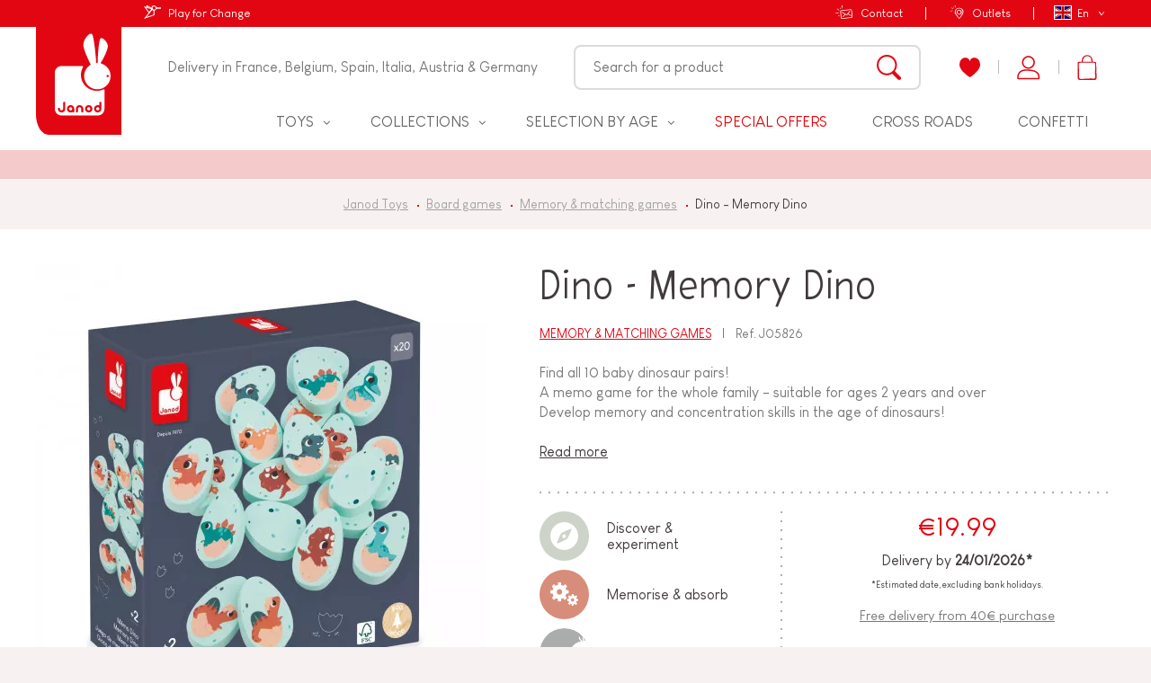

--- FILE ---
content_type: text/html; charset=utf-8
request_url: https://www.janod.com/en/1404-dino-memory-dino.html
body_size: 66738
content:
<!doctype html>
<html lang="en-US">
    <head>
        
            
    <meta charset="utf-8">


    <meta http-equiv="x-ua-compatible" content="ie=edge">



	<link rel="canonical" href="https://www.janod.com/en/1404-dino-memory-dino.html">

            			<title>Dino - Memory Dino : Memory &amp; matching games Janod - J05826</title>            <meta name="description" content="Dino - Memory Dino J05826 : Memory &amp; matching games Janod. A completely original memo game! These 20 wooden dinosaur eggs conceal cute babies looking for their...">		        
            


                <link rel="alternate" href="https://www.janod.com/fr/1404-memo-dino.html" hreflang="fr">
            <link rel="alternate" href="https://www.janod.com/en/1404-dino-memory-dino.html" hreflang="en-us">
            <link rel="alternate" href="https://www.janod.com/de/1404-dino-memo-dino.html" hreflang="de-de">
            <link rel="alternate" href="https://www.janod.com/es/1404-dino-juego-de-memoria-dino.html" hreflang="es-es">
            <link rel="alternate" href="https://www.janod.com/it/1404-dino-gioco-di-memoria.html" hreflang="it-it">
    



    <meta name="viewport" content="width=device-width, initial-scale=1">



            <link rel="apple-touch-icon" sizes="180x180" href="https://www.janod.com/themes/theme_nq/assets/img/favicon/apple-touch-icon.png">
    <link rel="icon" type="image/png" sizes="32x32" href="https://www.janod.com/themes/theme_nq/assets/img/favicon/favicon-32x32.png">
    <link rel="icon" type="image/png" sizes="16x16" href="https://www.janod.com/themes/theme_nq/assets/img/favicon/favicon-16x16.png">
    <link rel="manifest" href="https://www.janod.com/themes/theme_nq/assets/img/favicon/manifest.json">
    <link rel="mask-icon" href="https://www.janod.com/themes/theme_nq/assets/img/favicon/safari-pinned-tab.svg" color="#e20613">
    <meta name="theme-color" content="#e20613">



    <meta class="netreviewsWidget" id="netreviewsWidgetNum24524" data-jsurl="//cl.avis-verifies.com/fr/cache/e/c/7/ec759d76-a64d-73e4-1577-7cada757e702/widget4/widget02-24524_script.js"/>
    		<link rel="stylesheet" href="https://www.janod.com/themes/theme_nq/assets/cache/theme-08dcbc1749.css" media="all">
	
	


        <link rel="preload" href="/modules/creativeelements/views/lib/ceicons/fonts/ceicons.woff2?t6ebnx"
            as="font" type="font/woff2" crossorigin>
                <link rel="preload" href="/modules/creativeelements/views/lib/font-awesome/fonts/fontawesome-webfont.woff2?v=4.7.0"
            as="font" type="font/woff2" crossorigin>
        <script src="//cl.avis-verifies.com/fr/widget4/widget02_FB3.min.js"></script>


<script>
    (function(htmlElm) {
        htmlElm.className += (htmlElm.className ? ' ' : '') + 'js-enabled';
    }(document.documentElement));
(function(d, id) {
  if (!window.flowbox) { var f = function () { f.q.push(arguments); }; f.q = []; window.flowbox = f; }
  if (d.getElementById(id)) {return;}
  var s = d.createElement('script'), fjs = d.scripts[d.scripts.length - 1]; s.id = id; s.async = true;
  s.src = 'https://connect.getflowbox.com/flowbox.js';
  fjs.parentNode.insertBefore(s, fjs);
})(document, 'flowbox-js-embed');
  </script>


    <link rel="stylesheet" href="https://www.janod.com/themes/theme_nq/assets/css/theme.af0c3d6902c9eeab4b72e2279dfcf466.css" type="text/css" media="all">
<link rel="stylesheet" href="https://www.janod.com/themes/theme_nq/assets/css/print.6125ddcddefa1e280aeac88fc4854b00.css" type="text/css" media="print">
<link rel="stylesheet" href="/themes/theme_nq/assets/css/custom.css?v=1.6" type="text/css" medua="all">
<link rel="stylesheet" href="/themes/theme_nq/assets/css/custom-instagram.css" type="text/css" medua="all">





    


<script>
		    var LS_Meta = {"v":"6.6.9"};
	    var PAYPLUG_DOMAIN = "https:\/\/secure.payplug.com";
	    var applePayIdCart = null;
	    var applePayMerchantSessionAjaxURL = "https:\/\/www.janod.com\/en\/module\/payplug\/dispatcher";
	    var applePayPaymentAjaxURL = "https:\/\/www.janod.com\/en\/module\/payplug\/validation";
	    var applePayPaymentRequestAjaxURL = "https:\/\/www.janod.com\/en\/module\/payplug\/applepaypaymentrequest";
	    var bdradius = false;
	    var bgcol = false;
	    var bgcolhov = false;
	    var c_result = 5;
	    var captcha_arithmetic = "1";
	    var captcha_background = "#f8f1f1";
	    var captcha_character_count = "5";
	    var captcha_height = "60";
	    var captcha_image_complexity = "3";
	    var captcha_image_src = "data:image\/jpeg;base64,\/9j\/4AAQSkZJRgABAQEAYABgAAD\/\/gA7Q1JFQVRPUjogZ2QtanBlZyB2MS4wICh1c2luZyBJSkcgSlBFRyB2ODApLCBxdWFsaXR5ID0gOTAK\/9sAQwADAgIDAgIDAwMDBAMDBAUIBQUEBAUKBwcGCAwKDAwLCgsLDQ4SEA0OEQ4LCxAWEBETFBUVFQwPFxgWFBgSFBUU\/9sAQwEDBAQFBAUJBQUJFA0LDRQUFBQUFBQUFBQUFBQUFBQUFBQUFBQUFBQUFBQUFBQUFBQUFBQUFBQUFBQUFBQUFBQU\/8AAEQgAPADIAwERAAIRAQMRAf\/EAB8AAAEFAQEBAQEBAAAAAAAAAAABAgMEBQYHCAkKC\/\/[base64]\/j5+v\/EAB8BAAMBAQEBAQEBAQEAAAAAAAABAgMEBQYHCAkKC\/\/[base64]\/j5+v\/aAAwDAQACEQMRAD8A\/TOoOgKACgD5j+NHxb+M\/wADviPqmrWngp\/iT8ONREL2ltpIYXekCKJBOZNkJJDuWcbiwwvVeRVpJkttEHhL\/gpH8FPE7bLnVNT8OyGQoF1awIBULuL7ojIoHGMEgk9AaOVhzI6jTP26\/gbqslrHF49tInufN8sXNvPCAEDEl2dAEzsO0OQWyoAyRS5WHMjE\/Z7\/AG5fC\/7QXxL1fwhp2l3mnSQxSXNhdT7dl3EjANkZyrfMGAx0znBGCONgUrn0tUlHM\/Ef4eaR8VPCF74Z14XLaVeGMzpaXDwOwR1cLvQggEqM4PIyKewbnyH4w\/Ygk+Bug3\/in4efGPXfA9tpNu106alIZbYqgL7ZPLwCpf5jlGH+wx5q+a+6I5bbHDfBH\/gon45tYby38UeFbjx\/4f0h1F94o0KCSOS2tVAU3EsZTBzgt8xj644ocRKR91\/C74teFfjL4Yh17wnq8GqWThfNSNx5ts5UN5cqA5RwCMg1DVi07nYUhngv7Rn7Y3g79m7U9M0vWbS\/1TVL5fNFvYKh8qPONzlmGPoMmqSuS3Y9m8L+IrTxd4c0zW9PYvY6hbpcwMwwSjqGH6GkUalIAoAKACgAoAKAPJT8V9Q+IfjpPD3w8a2utL0e\/SPxL4hnRjDblHDPZ24IAmlcKyMwO2IODlmG0VbuK561UjE3DcBkZPIFAC0AFABQBR1rTW1fSrmzS7nsZJVwlzbOVkibqrAjrggcHg9DkEigDG8JeI769ludH1+C3s\/EFmFaRLaQvBcwtnZPESAcHDKykAq6sOV2O7Aq+Lfg54F8eLjxD4R0bV28sRCW6so2kVN27ar43AEjJAOD3zRewrHwz\/wUN+A0ekr4UtPhx8M7C2t9Rlb7dfaNpqCQSIqpFFlR+6TbuJxgEjLdK6KNOdaXLBXZcKFSvLkpRu\/I+VP2dvCvjVf2grPwz4S8SReEPF6SXdrHqMpzEjxRu0iNhWyp8sjoe3FOcXFuMlqjJ05Qm4PdfofYHwz\/AOCll34dvrrRPiTog1q00j\/Q7nxb4ZzJHczKSqyGJlRQJNrsCCvThOwxcewKXc+k9G\/bX+CWtoxi+IWl2zpbi4dL3fAVHHy5dQGcZ+6pJ4JxgE1PKx8yPAfD37efhj48fE7Vvh74j0XTNO+G2ow3Fu+qapqAg3xBT87s20Ju7DORnrmq5bai5r6H0b8A\/gl8LfhfpF23w+jtbu21WJJZbpbsXXnxMAU+bJBQggjHBBqW29ykkjz\/AOKP7Gr2\/iebx18Gdcb4deOXLNMiMTp94XYlzJGVfaTk\/dG3p8vemn0YmuqOST9uXx18Jj9j+NXwf1fR3tf+PzW\/DwE1llv9UEyzRknKg\/v+ueM\/LRyp7MXNbc+Sf2+vjH4N+Nvj7w9r3gzUzqVqLB4Z98LxOjh8DKsARkDI9quKsTJp7H6Sfsl67Bq\/7O3w8QTxvcxaHao8YcFxtjVckdeorN7mi2Pm79qX9v3xX8D\/[base64]\/4WPeHwP4OPzjwj4cvT9su8\/K0N\/eLw0WwMNkG3cZSd\/yLkulsLVntPhrw3pfg\/QLDRNFsotO0qxhWC2tYRhY0HQe\/uTyTknJNIo47xr8Ubqw1l\/DnhbSn8QeItoD7c\/Z7Nm+6Zm7cZOMjp15raFNNc03ZHVToprnqOy\/P0JfAXw31HQNYl17X\/EN1rutTQmIqSRb24Ygssa+mVHYdOnJonUUlyxVkKpVUlyQjZHf1gcwUAFABQBz\/AIu8HWnimK3nwlrrVgWk03VVjBms5DjJRuu1gArr0dcq2QaYFHwx43nu759H8Q2SaHr0aeYsPmh4bqMcGSF+4z1U8rkZ9aAOtKhsZAOORmgdz8kfDWmWtj\/wUo1CyvYRLaXHi3UVeJiQCJvOIHH\/AF0FdNOpOk1ODs0KjVnQqqpTdmjO8TaZdfsTftdTRrbreeHnl3xxXiho7mwmOcNkYO08E+qGhOM5XlogTj7W8tE+x9QftD\/Bz4c6T8B\/EHjlvhv4YgiW0e8tLyylkjla4mUpC+5CNwDyBtjZU46ZAx2Tjg1FqE5N+mh6lall8ab9nOTl000Pkf8AZP8AgLY\/Eyw8TeKNe0M654e0dRHJCtzJBtcjduJRlYgDnAIrKgqUpctW+vY58BRoV5uFdtX2scH8J9M8RWfx2tdD8GeIbnw5rc1\/Jp1rqNk7qwyxXHUEqcdD+NRGEZT5ZOy7s5YUout7OUuVXtd9D6b+Lf7Zv7QPwQsT4F8VWGk2msi3AtPECRE3NxECUE7KXZSzbSeVXntUVKKpysmmvJjr03Qly3TXdNP\/AIb5nzLZ+J\/Fvxv1kQ+JvihDZzzyhVk8S6hcJESenzKjIi+7FVHsKz2Obc4vxp4Rfwbqxszqem6xGQTHeaVdLPDIASCQR7g0xH2Z+zL+z74L8Y\/CbQ\/EnhL4sXHgb4mNLIsyDUYwpnVj5aND8pIAw2PmPzVPvSfKlc0hBzaUdz56+Il9qx\/akMnj\/VrTUb+01myt9S1SMDyZoofKj80\/WNAze5NU01pYmScZWlufqxZfBL4G\/GPSYtbsPDnhnxLYSkqt9pu1o2YcEboiBkdx1FY3aNLJjtS+DnwQ+CXh688S3fg3w3otjYLve9ksEkmBJAVEJDOzMxCqi5LMQACSKLthZI563+HniD9oWP7R4jkuPBPwukPm2HhnRJnsr\/V4m+UnUnUApEyAkQRkEiUbyGQCjYW57T4N8CeH\/h7o0GleHNItdIsYY1jWO2jwWC5xub7znknLEkkkk5JpblG9SA858Z+MLvxDq8ngvwldiPWm\/wCQhqSqSmmQ45bPeQ5wqg5z1K4yOiEVFc89vzOqnBRXtKi06LudL4I8FWPgXRVsbQvPPIxlurybmW5lP3pHPck\/lWc5ubuzKpUdSV2dDWZkFABQAUAFABQBjeKPB2ieNbFLPXdLttUt0cSRrcxhjE46Oh6o46hlIIIBBBANMDkfI8UfDL96txqPjrw+flNp5UR1Gy7J5ZAQToeAd53g5bcynagI\/NTxtrVkn\/BRyx1TTZ1nsrvxRpsqSKCvEwhyCDgqQXIKkAggggEVr9kz+0fV\/wDwUm+Bp+Ifwqh8X6db+ZrPholpNi\/NJasfmHvtOCPq1RF6lSV0fDOt\/tQ6h4h\/ZVtfhZetJLdW2pRsszchrRcuFJ9Q4WtLa3IvpY+zf2Btb0vwB+z7aW0fhzxHruratcS3l1Hp2iTvCQWKxjz3VYWOwLwHOO9RLc0i7ao+LfiDcTfCn9sC\/v10k6VJaa8l\/HppkUNCspWVUJHyqdsgyASFOQCQMm\/iRLblO73Z1P8AwUB8Q3\/ib49Wd\/qWi3mipNptvJFa3c0EpeIk4dHhkdCrYOOQfUCiKtoE01KzPs3Q\/hb4E8deAvDq337Ouo6rdzaTaRf2iyabbeaBAirI063gk24AORlgOgzxT9rNXu7376\/nsdHtZWd9bq2qT+6+3yPkP9un4F6J8HZPDs9ha+G9J1DUpJVn0nQWuHNukaR7S7yynOd2eIkJOSS2eIi7mE4SilJrRnU\/s+\/Bj4O\/EX4HaXca7pmtReM2863XUNGmKOH81mRsFtpbDBeVPAHFRKpyS0PSw2AqV4KrFpI+T9W0S5j+Id\/pejRXV\/PFdSQwx3WHmkC5BD8AE4BB4Fbc32mcHJJ1eWHvP8zT8EfFvxt8IfEsuq+EdTn8MXgC+fHYkmCQDkeZGxZXHfDAj2pyalrYzm2pbWPTLn9uXx9r3xN8OeMvElvpmuz6FGEs7CWBktY5MYacRhseceu7sQNoXAwoqKeq0HGaUk5K6PpP4f8A\/BQzRPHuqeT4o1zUvBFxK+YWZPNsVOSQjvEodV6DcUPcsQBmuxfU7WcJet1p6aJM96ljMvjFRlQfm73f9fcfZWhfE5dT0Ia7HLpev+Hju\/4mvhy8W7hUrncSQcYGDk54xzT+r4atpQqWfaWn4kLDYTEaYapZ9pWX4rqct4l+NsniW8XRPBEtuJGXF5rN8wjhs1PHyBiN7jrgZ6dDztmOBqJu8b27a\/kEMuqpvmi5W7a\/ijq\/CU3hD4e6HBZ2mpQzSSfPNc58ye5kJyXk25OSSTz0zQ8Fi6sn7j0+S\/ETwONryf7t6fJfidFZeNND1C5MEGpwPKBnBO0H6E8Gsp4HE0480oOxhUy\/FUo886bsbQIYAg5B6EVxHn7C0gCgAoAKACgAoA5Txb8L\/D3jq+iutbt7u9MUflLANRuYrfGScmFJBGW5+8VJwAM4Ap3FY\/Lb9svwnp3gT9s+wS30sxaPI+kzJaQIf3kaLFGwXuxPlkZzknvmtVsZvc\/RPRPgp8OPHfhqO7ig1a\/srqNoSLrW9QE0A5WS2O6bzIwrbw0JICtuG0HIrO7RpZH5K\/tAfBj\/AIVh8etX8D6S4vovtarZIjbm2yH5EP8AtDOK1TurmTWtj9NP7L1z4V\/DHRbDxt4v0rwR4M022g0vJkVWIVNqoGCnLEKf4uxrltKTPoFWwWHV6ceaS6vb+vkfmV+0n4p8LeIvjNqGr+Dr681TS\/3YN1exhGlkT5SRjqpCrg9cGumCcVY8ivX9tV9raxs\/Gc+O\/iro+n+I9Q8E+JLSDQLGK0ur+9hlkijgJzCdzINqZ347cjmrbT16mmKrwxFpRhyvr5nXfB79tXxLoM1ppnizxPrkHhbT9MNtb22joJZZJVZRHndImBtyOGwMD5TWMqd9maUcZGm1z000l2X37HH+MX8cftZeM7+\/[base64]\/Bn4FaNo8w8QeAfD7T3b+ZFb2disN3cuMAIjR7XxyBtzt9q0hGU3oa06LquyR80a1+xL8SdF0LxJrfwwvpfCSahMlwvg2S7WWO4TcCqhn4XYGbAkLEkEcYGdnKMGuR6lz5aLToS1Kfw4\/4KD6f8Opz4W+JHwoHh67sHWN00+2ZJoBtyxkiuDvLHKkZbnPWj2tX7M395P1usr++18z1HTf+Cl\/wfETXVt4a8SwKQ8l3JHpkH7gZITzCsuNznaByR83LDGKiU6k0lKTdvMmWIqVElOTaXmeieEv2zfgV8TnbTT4ksbBk8siDXofsa72yNqmTALLyDg8Z680QqVaUueEmmXTxNSlLnpzafqey23g9NJu4pNIvJdMtt4ea0UeZHLzz97O0kcZFdUsY60Wq8eZ9Hs192\/zO+ePdeDWJipu2j2a+7f5nRV5p5QUAFABQAUAFACMyopZiFUDJJOABQB5T8Urz4MnV9N1Xx5eeExq2lqlzZ3GqTQfaYUMm1XXJ37N46\/dyD6GqV+gnbqeZ+Ov2tvhV4D16TWtB+IuiXDTSsmp6LFDLcrfNEAu+KWLiGTbgB2DRyBFUFfvh2Yro\/PnRL3xr+0N+1Ld+JfAumve63c6n\/aFq91HuhswGGySbhlCLgEg5HbnpWmiWpnu9D718D\/sKw+KNcXxl8c9fm+InjC4iK3Fksnl6ZE3CoY1RIycIqjGFXJb5Twaz5uxpy9z2Hxd+y\/[base64]\/fY9D86RfvQN9VINYc0lvE5fa1F8VN\/Jp\/5P8AA4b4kfBj4f8Axei2eMPCVlrsgj8pJ7i2ZZ41yDhJlw6cgfdYU1VS7\/cxPEQe8X\/4C\/8AI+drv\/gnVp\/hu8k1H4Y\/EHxN4CvCyyiMziaJnRQFJC7D3k5JOPNbAwNptTlJ6rQcHObulZee\/wDX9WPOfH3we8d\/Cm2hk+KXg3RPjR4CjMjz6ro9ktvqmmmTG9wqBGYF3XpuwsRPyd6d38LsOpCbtyyt8jf+GnhLxz8NfCtv4s\/Zw8cxfFL4en95c+ENemT7WZSNmxG8tTEUDK5QtH9zo+QCK+0yqaqJe80\/TT\/M7zwl+29rw8X6L4X8cfCTxH4Z1C9voNLmvYovNtI7qaRVjXecDbhtxO4kbThTUuMr6NWJvWcuiXz\/AOAfWdB0hQAUAVbrVbKyANxeW9uCyoDLKq\/M33RyepwceuKAPHPjD+1\/8OPhAklnLrUHiHxMzSw2\/h\/RX+1XL3CEDyZPLDCFizADzME84B2nFJNibSPGF8DfHb9r1he+KdWu\/g58O5zvt9D08t\/aF7bsdrxXBDIRuUH764+b7hHV6InVnXeF\/wDgmx8FPDpDXOm6r4gYSM+7VNQb7pTb5eIhGNo+8DjcD\/FjABzMfKiD4mf8E3vhP400jT7bQrKfwdeWgCfa9PlaQzoABiRZCwY8fe4JOck0KTBxR6h+z5+zH4O\/Zy0ee28PWxuNSugFu9VuQDcTAchc9lzztHGaTbY0rHrMjSDGxFb13NjH6VnJy+yjOo6it7OKfq7foxm64\/uRfXceP0qL1OyMb4j+WP3v\/L\/IN869Y0f3V8fzFF5roHNiI7xT9H\/mv1OE+K3wi0v4z2mm6Z4kW7n0C2mM9zpMV00MN82BsEpQhiqkbgoOCetUpz6R\/EHOtLan97\/yudrZabHY2cFnBFDZ2cCLFFbWqeWkaAYVVxgAADAAApcspfE\/u\/zD2dSppUdl2V1+N\/0RN9jg7xK3uwzR7KHYPqlDrBP11\/MPscQ+6Cn+4xH8qPZx6aB9VpL4Vb0bX5M5rx\/4mTwZoiXMdnPquoXUy2llZoSTLMwJVT6DCkk+grSFCM3Zs2pYKnVlabbS7voZXw68Gakl5L4o8VLCfEd0u2O1h\/1VhF\/zzQZI3H+Jsk9snvrLkiuSmrL8zqkqVJezoRtH8z0GsjIKACgAoAa6LIpVgGUjBBGQRQB5V4M\/Zw8M\/Dn4uaj448LmbQ49TspLa\/0K1YixmmaRGFwI87UcBNuFAGGPAJOavdWFazPV6kYUAFAHmX7TFm9\/8CPGUUV7d6dKLLzEurGUxTRsrqwKuOhyoprcT2Plzwr\/AME9\/hzrd7Ja3+teLLuCK9l01Ek1GPAhW3SZOkP8LuxA6c9CeavmZPKj6J+Dv7IXws+CZS50DwzDdasoi\/4m2rH7XdB484kRnGImOST5QQHA4+UYltspJI9nqRhQAUAFABQAUAFABQAUAFABQAx4Y5Xjd41d4zuRmAJU4IyPQ4JH4mmA+kAUAFABQAUAFABQAUAf\/9k=";
	    var captcha_lcomplexity = "";
	    var captcha_t = "Captcha";
	    var captcha_textcase = "3";
	    var captcha_type = "2";
	    var captcha_width = "200";
	    var check_bellow = "Please check below:";
	    var ci_token = "8873b4dfcbc6cb9e54b1fb39ecaef728";
	    var cl_token = "e5b074446ddd2f52fe39ae08b33d3cfd";
	    var currencyCode = "EUR";
	    var customerId = "Non Connect\u00e9";
	    var empty_captcha = "Empty captcha.";
	    var first_number = 4;
	    var id_product = 1404;
	    var id_product_attribute = "0";
	    var input_position = 3;
	    var invalidMail = "E-mail is not valid";
	    var is_sandbox_mode = false;
	    var messageResultAddMail = {"success":"Request notification registered","alreadyRegistrated":"You already have an alert for this product","invalidMail":"Your e-mail address is invalid"};
	    var module_name = "payplug";
	    var not_numeric = "Captcha can be only a number.";
	    var number_image_packs = "";
	    var p_version = "1.7";
	    var payplug_ajax_url = "https:\/\/www.janod.com\/en\/module\/payplug\/ajax";
	    var payplug_transaction_error_message = "    <div class=\"payplugMsg_wrapper\">\n                                    <p  class=\"payplugMsg_error\" >The transaction was not completed and your card was not charged.<\/p>\n                                        <button type=\"button\" class=\"payplugMsg_button\" name=\"card_deleted\">Ok<\/button>\n        \n            <\/div>\n";
	    var prestashop = {"cart":{"products":[],"totals":{"total":{"type":"total","label":"Total","amount":0,"value":"\u20ac0.00"},"total_including_tax":{"type":"total","label":"Total (tax incl.)","amount":0,"value":"\u20ac0.00"},"total_excluding_tax":{"type":"total","label":"Total (tax excl.)","amount":0,"value":"\u20ac0.00"}},"subtotals":{"products":{"type":"products","label":"Subtotal","amount":0,"value":"\u20ac0.00"},"discounts":null,"shipping":{"type":"shipping","label":"Shipping","amount":0,"value":"Free"},"tax":null},"products_count":0,"summary_string":"0 items","vouchers":{"allowed":1,"added":[]},"discounts":[{"id_cart_rule":"5559","id_customer":"0","date_from":"2026-01-21 00:00:00","date_to":"2026-01-26 23:59:00","description":"Offre Canon Janvier 2026","quantity":"945","quantity_per_user":"1","priority":"1","partial_use":"0","code":"FAMILY","minimum_amount":"0.00","minimum_amount_tax":"0","minimum_amount_currency":"1","minimum_amount_shipping":"0","country_restriction":"0","carrier_restriction":"0","group_restriction":"0","cart_rule_restriction":"1","product_restriction":"0","shop_restriction":"0","free_shipping":"0","reduction_percent":"0.00","reduction_amount":"0.00","reduction_tax":"0","reduction_currency":"1","reduction_product":"0","reduction_exclude_special":"0","gift_product":"31","gift_product_attribute":"0","highlight":"1","active":"1","date_add":"2025-12-24 11:17:51","date_upd":"2026-01-21 22:55:45","id_lang":"3","name":"With this code, receive a free game with every order!*","quantity_for_user":1}],"minimalPurchase":0,"minimalPurchaseRequired":""},"currency":{"name":"Euro","iso_code":"EUR","iso_code_num":"978","sign":"\u20ac"},"customer":{"lastname":null,"firstname":null,"email":null,"birthday":null,"newsletter":null,"newsletter_date_add":null,"optin":null,"website":null,"company":null,"siret":null,"ape":null,"is_logged":false,"gender":{"type":null,"name":null},"addresses":[]},"language":{"name":"English (English)","iso_code":"en","locale":"en-US","language_code":"en-us","is_rtl":"0","date_format_lite":"d\/m\/Y","date_format_full":"d\/m\/Y H:i:s","id":3},"page":{"title":"","canonical":null,"meta":{"title":"Dino - Memory Dino","description":"Find all 10 baby dinosaur pairs!\nA memo game for the whole family - suitable for ages 2 years and over\nDevelop memory and concentration skills in the age of dinosaurs!\n","keywords":"","robots":"index"},"page_name":"product","body_classes":{"lang-en":true,"lang-rtl":false,"country-FR":true,"currency-EUR":true,"layout-no-columns":true,"page-product":true,"tax-display-enabled":true,"product-id-1404":true,"product-Dino - Memory Dino":true,"product-id-category-82":true,"product-id-manufacturer-0":true,"product-id-supplier-1":true,"product-available-for-order":true},"admin_notifications":[]},"shop":{"name":"Janod.com","logo":"\/img\/janod-ecommerce-logo-1555400097.jpg","stores_icon":"\/img\/logo_stores.png","favicon":"\/img\/favicon.ico"},"urls":{"base_url":"https:\/\/www.janod.com\/","current_url":"https:\/\/www.janod.com\/en\/1404-dino-memory-dino.html","shop_domain_url":"https:\/\/www.janod.com","img_ps_url":"https:\/\/www.janod.com\/img\/","img_cat_url":"https:\/\/www.janod.com\/img\/c\/","img_lang_url":"https:\/\/www.janod.com\/img\/l\/","img_prod_url":"https:\/\/www.janod.com\/img\/p\/","img_manu_url":"https:\/\/www.janod.com\/img\/m\/","img_sup_url":"https:\/\/www.janod.com\/img\/su\/","img_ship_url":"https:\/\/www.janod.com\/img\/s\/","img_store_url":"https:\/\/www.janod.com\/img\/st\/","img_col_url":"https:\/\/www.janod.com\/img\/co\/","img_url":"https:\/\/www.janod.com\/themes\/theme_nq\/assets\/img\/","css_url":"https:\/\/www.janod.com\/themes\/theme_nq\/assets\/css\/","js_url":"https:\/\/www.janod.com\/themes\/theme_nq\/assets\/js\/","pic_url":"https:\/\/www.janod.com\/upload\/","pages":{"address":"https:\/\/www.janod.com\/en\/address","addresses":"https:\/\/www.janod.com\/en\/addresses","authentication":"https:\/\/www.janod.com\/en\/login","cart":"https:\/\/www.janod.com\/en\/cart","category":"https:\/\/www.janod.com\/en\/index.php?controller=category","cms":"https:\/\/www.janod.com\/en\/index.php?controller=cms","contact":"https:\/\/www.janod.com\/en\/contact-us","discount":"https:\/\/www.janod.com\/en\/discount","guest_tracking":"https:\/\/www.janod.com\/en\/guest-tracking","history":"https:\/\/www.janod.com\/en\/order-history","identity":"https:\/\/www.janod.com\/en\/identity","index":"https:\/\/www.janod.com\/en\/","my_account":"https:\/\/www.janod.com\/en\/my-account","order_confirmation":"https:\/\/www.janod.com\/en\/order-confirmation","order_detail":"https:\/\/www.janod.com\/en\/index.php?controller=order-detail","order_follow":"https:\/\/www.janod.com\/en\/order-follow","order":"https:\/\/www.janod.com\/en\/order","order_return":"https:\/\/www.janod.com\/en\/index.php?controller=order-return","order_slip":"https:\/\/www.janod.com\/en\/credit-slip","pagenotfound":"https:\/\/www.janod.com\/en\/page-not-found","password":"https:\/\/www.janod.com\/en\/password-recovery","pdf_invoice":"https:\/\/www.janod.com\/en\/index.php?controller=pdf-invoice","pdf_order_return":"https:\/\/www.janod.com\/en\/index.php?controller=pdf-order-return","pdf_order_slip":"https:\/\/www.janod.com\/en\/index.php?controller=pdf-order-slip","prices_drop":"https:\/\/www.janod.com\/en\/prices-drop","product":"https:\/\/www.janod.com\/en\/index.php?controller=product","search":"https:\/\/www.janod.com\/en\/search","sitemap":"https:\/\/www.janod.com\/en\/Sitemap","stores":"https:\/\/www.janod.com\/en\/outlets","supplier":"https:\/\/www.janod.com\/en\/supplier","register":"https:\/\/www.janod.com\/en\/login?create_account=1","order_login":"https:\/\/www.janod.com\/en\/order?login=1"},"alternative_langs":{"fr":"https:\/\/www.janod.com\/fr\/1404-memo-dino.html","en-us":"https:\/\/www.janod.com\/en\/1404-dino-memory-dino.html","de-de":"https:\/\/www.janod.com\/de\/1404-dino-memo-dino.html","es-es":"https:\/\/www.janod.com\/es\/1404-dino-juego-de-memoria-dino.html","it-it":"https:\/\/www.janod.com\/it\/1404-dino-gioco-di-memoria.html"},"theme_assets":"\/themes\/theme_nq\/assets\/","actions":{"logout":"https:\/\/www.janod.com\/en\/?mylogout="},"no_picture_image":{"bySize":{"cart_default":{"url":"https:\/\/www.janod.com\/img\/p\/en-default-cart_default.jpg","width":80,"height":80},"variations":{"url":"https:\/\/www.janod.com\/img\/p\/en-default-variations.jpg","width":100,"height":100},"small_default":{"url":"https:\/\/www.janod.com\/img\/p\/en-default-small_default.jpg","width":125,"height":125},"home_default":{"url":"https:\/\/www.janod.com\/img\/p\/en-default-home_default.jpg","width":288,"height":288},"medium_default":{"url":"https:\/\/www.janod.com\/img\/p\/en-default-medium_default.jpg","width":300,"height":300},"large_default":{"url":"https:\/\/www.janod.com\/img\/p\/en-default-large_default.jpg","width":500,"height":500},"thickbox_default":{"url":"https:\/\/www.janod.com\/img\/p\/en-default-thickbox_default.jpg","width":1000,"height":1000}},"small":{"url":"https:\/\/www.janod.com\/img\/p\/en-default-cart_default.jpg","width":80,"height":80},"medium":{"url":"https:\/\/www.janod.com\/img\/p\/en-default-home_default.jpg","width":288,"height":288},"large":{"url":"https:\/\/www.janod.com\/img\/p\/en-default-thickbox_default.jpg","width":1000,"height":1000},"legend":""}},"configuration":{"display_taxes_label":true,"is_catalog":false,"show_prices":true,"opt_in":{"partner":false},"quantity_discount":{"type":"discount","label":"Discount"},"voucher_enabled":1,"return_enabled":1},"field_required":[],"breadcrumb":{"links":[{"title":"Janod Toys","url":"https:\/\/www.janod.com\/en\/"},{"title":"Board games","url":"https:\/\/www.janod.com\/en\/211-board-games"},{"title":"Memory & matching games","url":"https:\/\/www.janod.com\/en\/82-memory-matching-games"},{"title":"Dino - Memory Dino","url":"https:\/\/www.janod.com\/en\/1404-dino-memory-dino.html"}],"count":4},"link":{"protocol_link":"https:\/\/","protocol_content":"https:\/\/"},"time":1769034521,"static_token":"4edb01f55b2c9ceeb9601e32c78aeea8","token":"194b4803a8cb1b304a71065be30d7629"};
	    var ps_version = 17;
	    var psemailsubscription_subscription = "https:\/\/www.janod.com\/en\/module\/ps_emailsubscription\/subscription";
	    var second_number = 1;
	    var stfacetdsearchkits = {"price_text":"Price","weight_text":"Weight","sample":{"price":"\u20ac12,345,678.12","weight":"12,345,678.12kg"},"price":"1","weight":"0","w_decimal":"2"};
	    var there_is1 = "There is 1 error";
	    var tot_votre_email = "your@email.com";
	    var txtcol = false;
	    var txtcolhov = false;
	    var type_the_text = "Type the text";
	    var uriGTM = "\/en\/1404-dino-memory-dino.html";
	    var urlContact = "contact-us";
	    var urlMailAdd = "https:\/\/www.janod.com\/en\/module\/ps_emailalerts\/actions?process=add";
	    var urlMailCheck = "https:\/\/www.janod.com\/en\/module\/ps_emailalerts\/actions?process=check";
	    var urlNotifier = "https:\/\/www.janod.com\/en\/module\/nq_googletagmanager\/ajax";
	    var validate_first = "Fill the captcha with correct answer";
	    var whitelist_m = "";
	    var whitelisted = false;
	    var words_string = ["one","two","three","four","five","six","seven","eight","nine"];
		
	
    var nqcfg = {"labels":{"popins":{"loading":"Loading ...","close":"Fermer","error":"Erreur","previousImage":"Photo précédente","nextImage":"Photo suivante","genericError":"Une erreur est survenue, veuillez nous excuser pour la gêne occasionnée.","imageNotLoaded":"Impossible de charger cette image…"}}};
</script>
<script src="https://www.janod.com/themes/theme_nq/assets/js/custom-popin.js"></script>
<script src="https://www.janod.com/themes/theme_nq/assets/js/custom-delivery-form.js"></script>    <script src="https://www.janod.com/themes/theme_nq/assets/js/vendors.413ab67909378ae76672822ecaeb0d8c.js"></script>



    <script type="text/javascript">
	var favorite_products_url_add = 'https://www.janod.com/en/module/favoriteproducts/actions?process=add';
	var favorite_products_url_remove = 'https://www.janod.com/en/module/favoriteproducts/actions?process=remove';
	var favorite_products_id_product = '1404';
 
</script>
<!-- Google Tag Manager Data Layer -->
<script data-keepinline="true">
window.dataLayer = window.dataLayer || [];
window.dataLayer.push({"visitorLoginState":"Logged out","contentGroup1":"Product","lang":"en","contentGroup2":""});
    window.dataLayer.push({"event":"productDeal","ecommerce":{"detail":{"products":[{"name":"Dino - Memory Dino","id":1404,"price":19.989999999999998,"category":"Jeux de m\u00e9moire & d'associations"}]}},"google_tag_params":{"ecomm_pagetype":"product","ecomm_prodid":1404,"ecomm_totalvalue":19.989999999999998}});
    window.dataLayer.push({"event":"crto_productpage","crto":{"email":"","products":"1404"}});
</script>
<!-- End Google Tag Manager Data Layer -->

<style>.async-hide { opacity: 0 !important} </style>
<script>(function(w,d,s,l,i){w[l]=w[l]||[];w[l].push({'gtm.start':
new Date().getTime(),event:'gtm.js'});var f=d.getElementsByTagName(s)[0],
j=d.createElement(s),dl=l!='dataLayer'?'&l='+l:'';j.async=true;j.src=
'https://www.googletagmanager.com/gtm.js?id='+i+dl;f.parentNode.insertBefore(j,f);
})(window,document,'script','dataLayer','GTM-N8GSDGP');</script>



<script defer charset="utf-8" src="https://widgets.rr.skeepers.io/product/ec759d76-a64d-73e4-1577-7cada757e702/a74cdcd6-1198-48c8-9eca-a51e5f814d84.js"></script><!-- START OF DOOFINDER SCRIPT -->
  <script>
    const dfLayerOptions = {
      installationId: "749f14f4-9fb4-48fd-b894-4aab18c0fbac",
      zone: "eu1",
      language: "en",
      currency: "EUR"
    };
    (function (l, a, y, e, r, s) {
      r = l.createElement(a); r.onload = e; r.async = 1; r.src = y;
      s = l.getElementsByTagName(a)[0]; s.parentNode.insertBefore(r, s);
    })(document, 'script', 'https://cdn.doofinder.com/livelayer/1/js/loader.min.js', function () {
      doofinderLoader.load(dfLayerOptions);
    });

    document.addEventListener('doofinder.cart.add', function(event) {

      const checkIfCartItemHasVariation = (cartObject) => {
        return (cartObject.item_id === cartObject.grouping_id) ? false : true;
      }

      /**
      * Returns only ID from string
      */
      const sanitizeVariationID = (variationID) => {
        return variationID.replace(/\D/g, "")
      }

      doofinderManageCart({
        cartURL          : "https://www.janod.com/en/cart",  //required for prestashop 1.7, in previous versions it will be empty.
        cartToken        : "4edb01f55b2c9ceeb9601e32c78aeea8",
        productID        : checkIfCartItemHasVariation(event.detail) ? event.detail.grouping_id : event.detail.item_id,
        customizationID  : checkIfCartItemHasVariation(event.detail) ? sanitizeVariationID(event.detail.item_id) : 0,   // If there are no combinations, the value will be 0
        cuantity         : event.detail.amount,
      });
    });
  </script>
<!-- END OF DOOFINDER SCRIPT -->

<style>
    
</style><!-- MAGIC360 HEADERS START -->
<!-- Magic 360 Prestashop module version v5.9.25 [v1.6.91:v4.6.12] -->
<script type="text/javascript">window["mgctlbx$Pltm"] = "Prestashop";</script>
<link type="text/css" href="/modules/magic360/views/css/magic360.css" rel="stylesheet" media="screen" />
<link type="text/css" href="/modules/magic360/views/css/magic360.module.css" rel="stylesheet" media="screen" />
<script type="text/javascript" src="/modules/magic360/views/js/magic360.js"></script>
<script type="text/javascript">
	Magic360Options = {
		'rows':1,
		'columns':36,
		'magnify':true,
		'magnifier-width':'80%',
		'magnifier-shape':'inner',
		'fullscreen':true,
		'spin':'hover',
		'autospin-direction':'clockwise',
		'sensitivityX':50,
		'sensitivityY':50,
		'mousewheel-step':1,
		'autospin-speed':3600,
		'smoothing':true,
		'autospin':'once',
		'autospin-start':'load,hover',
		'autospin-stop':'click',
		'initialize-on':'load',
		'start-column':1,
		'start-row':0,
		'loop-column':true,
		'loop-row':false,
		'reverse-column':false,
		'reverse-row':false,
		'column-increment':1,
		'row-increment':1,
		'hint':true
	}
</script>
<script type="text/javascript">
	Magic360Lang = {
		'loading-text':'Chargement...',
		'fullscreen-loading-text':'Chargement...',
		'hint-text':'Survolez pour visualiser',
		'mobile-hint-text':'Touchez pour visualiser'
	}
</script>

<script type="text/javascript">


</script><!-- MAGIC360 HEADERS END --><meta name="generator" content="Powered by Creative Slider 6.6.9 - Multi-Purpose, Responsive, Parallax, Mobile-Friendly Slider Module for PrestaShop." />
<script type="text/javascript">
    
    var _spmq = {"url":"\/\/www.janod.com\/en\/1404-dino-memory-dino.html","user":null,"id_product":"1404","id_category":"","id_manufacturer":"","spm_ident":"XAUCIlQL","id_cart":null};
    var _spm_id_combination = function() {
        return (typeof(document.getElementById('idCombination')) != 'undefined' && document.getElementById('idCombination') != null ?
            document.getElementById('idCombination').value : ''
        );
    };
    (function() {
        var spm = document.createElement('script');
        spm.type = 'text/javascript';
        spm.defer = true;
        spm.src = 'https://app-spm.com/app.js?url=%2F%2Fwww.janod.com%2Fen%2F1404-dino-memory-dino.html&id_product=1404&id_category=&id_manufacturer=&spm_ident=XAUCIlQL&id_combination='+_spm_id_combination();
        var s_spm = document.getElementsByTagName('script')[0];
        s_spm.parentNode.insertBefore(spm, s_spm);
    })();
    
</script>
<!--Module: ybc_instagram -->
<script type="text/javascript">
    var ybcInsTransNext = "Next";
    var ybcInsTransBack = "Back";
    var ybcInsTransLikes = "Likes";
    var ybcInsTransClickVideo = "Click here to open this video on Instagram";
    var ybcInsTransClickImage = "Click here to open this image on Instagram";
    var ybcInsTransInstagram = "Instagram";
    var ybcInsTransMorePhoto = "More photo";
        var YBC_INS_ENABLE_SIDEBAR = 0;
        var YBC_INS_ENABLE_POPUP_SLIDER = 1;
        var YBC_INS_SLIDER_HOOK = 'custom';
        var YBC_INS_GALLERY_DISPLAY_TYPE = 'grid';
        var YBC_INS_GALLERY_LAZY = 1;
        var YBC_INS_GALLERY_DISPLAY_FULL_WIDTH = 0;
        var YBC_INS_GALLERY_LOADMORE_TYPE = 'button';
        var YBC_INS_POPP_PER_ROW_DESKTOP = 4;
        var YBC_INS_POPP_PER_ROW_TABLET = 4;
        var YBC_INS_POPP_PER_ROW_MOBILE = 1;
        var YBC_INS_POPP_ITEM_SPACING = 5;
        var YBC_INS_POPP_HOOK_TO = 'footer_product';
        var YBC_INS_POPP_DISPLAY_TYPE = 'carousel';
        var YBC_INS_POPP_AUTOPLAY_CAROUSEL = 1;
        var YBC_INS_POPP_CAROUSEL_SPEED = 2000;
        var YBC_INS_POPP_LAZY = 1;
        var YBC_INS_POPP_LOADMORE_TYPE = 'button';
        var YBC_INS_POPP_ENABLED = 0;
        var YBC_INS_TAG_PER_ROW_DESKTOP = 4;
        var YBC_INS_TAG_PER_ROW_TABLET = 4;
        var YBC_INS_TAG_PER_ROW_MOBILE = 1;
        var YBC_INS_TAG_ITEM_SPACING = 5;
        var YBC_INS_TAG_DISPLAY_TYPE = 'grid';
        var YBC_INS_TAG_LAZY = 1;
        var YBC_INS_TAG_DISPLAY_FULL_WIDTH = 0;
        var YBC_INS_TAG_LOADMORE_TYPE = 'button';
        var YBC_INS_DISPLAY_NAME = 'Janod';
        var YBC_INS_URL = 'https://www.instagram.com/janod_france/';
        var YBC_INS_FOLLOWING_BUTTON = 'Suis nous sur instagram';
        var YBC_INS_GRAB_IT_BUTTON_PHOTO = 'Voir la photo';
        var YBC_INS_GALLERY_ITEM_SPACING = 5;
        var YBC_INS_GALLERY_PER_ROW_DESKTOP = 4;
        var YBC_INS_GALLERY_PER_ROW_TABLET = 4;
        var YBC_INS_GALLERY_PER_ROW_MOBILE = 1;
        var YBC_INS_DISPLAY_LIKE_COUNT = 1;
        var YBC_INS_DISPLAY_DESCRIPTION = 1;
        var YBC_INS_DISPLAY_SHOPNOW = 1;
        var YBC_INS_GALLERY_NUMBER = 0;
        var YBC_INS_GALLERY_LOADMORE = 1;
        YBC_INS_URL_AJAX = "/?fc=module&module=ybc_instagram&controller=next";</script>

<!--/Module: ybc_instagram -->

<meta name="google-site-verification" content="r01blmKABOvcUiHjD20DonfzLDQTBEPUEBdBlhCUqF8" />

        
	<meta property="og:type" content="product">
	<meta property="og:url" content="https://www.janod.com/en/1404-dino-memory-dino.html">
	<meta property="og:title" content="Dino - Memory Dino : Memory &amp; matching games Janod - J05826">
	<meta property="og:site_name" content="Janod.com">
	<meta property="og:description" content="Dino - Memory Dino J05826 : Memory &amp; matching games Janod. A completely original memo game! These 20 wooden dinosaur eggs conceal cute babies looking for their...">
	<meta property="og:image" content="https://www.janod.com/10820-thickbox_default/dino-memory-dino.jpg">
	<meta property="product:pretax_price:amount" content="16.658333">
	<meta property="product:pretax_price:currency" content="EUR">
	<meta property="product:price:amount" content="19.99">
	<meta property="product:price:currency" content="EUR">
	
	<meta property="product:brand" content="Janod.com">
	<meta property="product:retailer_item_id" content="J05826">
	<meta property="product:content_category" content="memory-matching-games">

    </head>

    <body id="product" class="lang-en country-fr currency-eur layout-no-columns page-product tax-display-enabled product-id-1404 product-dino-memory-dino product-id-category-82 product-id-manufacturer-0 product-id-supplier-1 product-available-for-order elementor-page elementor-page-1404030301" data-infosbanner="true" data-nqis="nq-popins">
        
            <!-- Google Tag Manager (noscript) -->
<noscript><iframe src="https://www.googletagmanager.com/ns.html?id=GTM-N8GSDGP"
height="0" width="0" style="display:none;visibility:hidden"></iframe></noscript>
<!-- End Google Tag Manager (noscript) -->

        

        
            
<header class="nq-c-Header" data-nqis="nq-header">
    <div class="nq-c-HeaderHeadline">
        <div class="nq-u-wrapper">
            	<div class="nq-c-HeaderLang">
				<ul>
																			<li class="current">
						<svg class="flag" role="presentation" width="15" height="12" viewBox="0 0 15 12" version="1.1" xmlns="http://www.w3.org/2000/svg"><g stroke="none" stroke-width="1" fill="none" fill-rule="evenodd"><path fill="#FFF" d="M0 12h15V0H0z"/><path fill="#C00" d="M10 4h1.552L15 1.929V1zM0 1.929L3.449 4H5L0 1zM3.449 8L0 10.071V11l5-3zM10 8l5 3v-.929L11.552 8z"/><path fill="#C00" d="M6.373 0v4.8H0v2.399h6.373V12h2.255V7.199H15V4.8H8.628V0z"/><path fill="#006" d="M9 0v4l6-3.27V0zM0 11.27V12h6V8zM9 12h6v-.73L9 8zM0 0v.73L6 4V0zM14 8l1 .645V8zM14 3.648h1V3zM0 3.648h1L0 3zM0 8v.645L1 8z"/></g></svg> En <svg class="nq-i-arrow-bottom" role="presentation" version="1.1" xmlns="http://www.w3.org/2000/svg" x="0" y="0" width="12" height="8" viewBox="0 0 12 8" xml:space="preserve"><path d="M11.8.2c-.1-.1-.2-.1-.399-.1-.2 0-.301 0-.5.1-.2.2-.4.3-.601.6-1.3 1.7-2.6 3.5-4 5.6C4.9 4.1 3.4 2.1 1.9.2 1.7.1 1.7 0 1.6 0h-.3c-.2 0-.4 0-.6.1C.4.3.3.4.2.6.1.8 0 .9 0 .9s.1.1.3.5l3 4.1.7 1c.3.3.5.6.7 1 .2.3.5.5.9.5.5 0 .9-.1 1.3-.2.2-.1.4-.4.6-.8l2.8-4 1-1.2.5-.8c.1-.2.2-.4.2-.5 0 0 0-.1-.2-.3z"/></svg>
					</li>
																																								<li>
													<a href="https://www.janod.com/fr/1404-memo-dino.html">
													<svg class="flag" role="presentation" width="15" height="12" viewBox="0 0 15 12" version="1.1" xmlns="http://www.w3.org/2000/svg"><g fill-rule="nonzero" stroke="none" stroke-width="1" fill="none"><path fill="#FFF" d="M5 0h5v12H5z"/><path fill="#00267F" d="M0 0h5v12H0z"/><path fill="#F31830" d="M10 0h5v12h-5z"/></g></svg> Fr
						</a>
					</li>
																							<li>
													<a href="https://www.janod.com/de/1404-dino-memo-dino.html">
													<svg class="flag" role="presentation" width="15" height="12" viewBox="0 0 15 12" version="1.1" xmlns="http://www.w3.org/2000/svg"><g fill-rule="nonzero" stroke="none" stroke-width="1" fill="none"><path fill="#FFCE00" d="M0 8h15v4H0z"/><path fill="#000" d="M0 0h15v4H0z"/><path fill="#D00" d="M0 4h15v4H0z"/></g></svg> De
						</a>
					</li>
																<li>
													<a href="https://www.janod.com/es/1404-dino-juego-de-memoria-dino.html">
													<svg class="flag" role="presentation" width="15" height="12" viewBox="0 0 15 12" version="1.1" xmlns="http://www.w3.org/2000/svg"><g stroke="none" stroke-width="1" fill="none" fill-rule="evenodd"><path fill="#C60B1E" fill-rule="nonzero" d="M0 0h15v12H0z"/><path fill="#FFC400" fill-rule="nonzero" d="M0 3h15v6H0z"/><path d="M2.745 7.053c-.01-.03.089-.093.23-.148.063-.025.116-.05.182-.08.195-.093.338-.197.321-.235l-.002-.005c.01.01.026.197.026.197.018.035-.113.138-.293.23-.057.03-.179.078-.235.098-.103.037-.204.11-.194.135l-.035-.192" fill="#AD1519" fill-rule="nonzero"/><path d="M2.78 7.25c-.003 0-.003 0-.005-.003v-.005l-.033-.19c-.012-.037.108-.104.232-.152.059-.022.108-.045.164-.073l.019-.007c.169-.08.302-.17.316-.218.003-.005.003-.01 0-.012l-.002-.005V6.58c.002-.003.005-.003.005 0 0 0 .002.002.002.005v.003l.002.007c.01.035.02.14.024.188.002.004.002.01 0 .017-.014.045-.138.138-.295.218-.061.032-.19.082-.235.097-.094.035-.178.092-.19.122 0 .003-.002.003-.002.005v.003c.002.002 0 .005-.002.005zm-.03-.197l.03.175a.463.463 0 0 1 .192-.12c.06-.023.18-.07.234-.098.153-.077.277-.17.29-.212.003-.005.003-.008 0-.01v-.003a2.915 2.915 0 0 0-.018-.17c-.026.05-.155.138-.319.215l-.018.008c-.057.027-.106.05-.164.072-.157.06-.235.117-.228.143 0-.003 0-.003 0 0z" fill="#000" fill-rule="nonzero"/><path d="M6.923 7.053c.01-.03-.089-.093-.23-.148-.063-.025-.116-.05-.182-.08-.195-.093-.338-.197-.319-.235l.003-.005c-.01.01-.026.197-.026.197-.019.035.112.138.293.23.056.03.178.078.234.098.103.037.204.11.195.135l.032-.192" fill="#AD1519" fill-rule="nonzero"/><path d="M6.89 7.25c-.002 0-.004-.003-.004-.005v-.003c0-.002 0-.005-.002-.005-.012-.03-.097-.087-.19-.122-.064-.025-.18-.07-.237-.098-.157-.08-.281-.172-.295-.217-.003-.007-.003-.013 0-.018.004-.05.014-.152.023-.187 0-.002 0-.005.003-.007l.002-.006c.002-.002.005-.002.005 0 .002.003.002.006 0 .006l-.003.005c-.002.002-.002.007 0 .012.017.045.15.137.317.217l.016.008c.056.027.105.05.164.072.124.048.244.115.232.153l-.033.19v.005h.003zm-.698-.638a1.707 1.707 0 0 0-.019.17v.003c-.002.002-.002.008 0 .01.014.043.139.135.291.213.054.027.171.074.234.097.085.03.17.085.193.12l.03-.175v-.002c.005-.023-.073-.08-.227-.14a1.944 1.944 0 0 1-.164-.073l-.017-.008c-.166-.077-.295-.165-.32-.215z" fill="#000" fill-rule="nonzero"/><g fill-rule="nonzero"><path d="M4.821 4.385c.15 0 .284.022.37.06.05.025.118.042.19.052.057.008.108.01.155.005a.55.55 0 0 1 .239.06.665.665 0 0 1 .176.118l-.035.032-.01.095-.096.118-.05.045-.114.097-.058.005-.02.055-.74-.092-.743.092-.019-.055-.058-.005-.115-.097-.05-.045-.095-.118-.01-.095-.035-.032a.665.665 0 0 1 .415-.178.824.824 0 0 0 .155-.005.625.625 0 0 0 .19-.052.957.957 0 0 1 .358-.06z" fill="#AD1519"/><path d="M5.569 5.133l-.743-.093-.746.092-.018-.054-.059-.005-.115-.098-.049-.045-.098-.12-.01-.095-.037-.035.002-.002a.624.624 0 0 1 .176-.118.585.585 0 0 1 .239-.06c.047.005.1.003.155-.005a.573.573 0 0 0 .187-.052c.092-.04.22-.06.363-.06.146 0 .28.022.37.06a.731.731 0 0 0 .343.057.54.54 0 0 1 .239.06c.07.033.134.075.176.118l.002.002-.037.035-.01.095-.096.118-.05.045-.114.097-.059.005-.011.057zm-.743-.1l.738.092.019-.052.058-.005.115-.098.05-.042.096-.118.009-.095.033-.032a.607.607 0 0 0-.174-.115.587.587 0 0 0-.232-.06h-.004a.652.652 0 0 1-.155-.005.683.683 0 0 1-.19-.053 1.014 1.014 0 0 0-.368-.06c-.14 0-.27.023-.36.06a.78.78 0 0 1-.345.058.575.575 0 0 0-.237.06.641.641 0 0 0-.174.115l.033.032.01.095.096.118.047.042.114.098.06.005.018.052.743-.092z" fill="#000"/></g><path d="M4.305 4.628l-.035-.03.003-.003-.005-.002.023-.04a.233.233 0 0 1-.072-.17V4.36c.007-.13.147-.235.32-.235.076 0 .149.02.207.055l.002.003v.002c-.002.015-.004.03-.004.045v.007l-.007-.005a.337.337 0 0 0-.197-.057c-.148 0-.265.083-.27.185l-.002.022c0 .063.03.118.084.153l.005.002-.052.09zm-.025-.035l.023.02.042-.073a.193.193 0 0 1-.084-.157c0-.008 0-.016.002-.023.005-.107.127-.195.28-.195.072 0 .142.02.194.055 0-.01.002-.022.004-.035a.379.379 0 0 0-.199-.052c-.169 0-.304.1-.312.224v.023c0 .063.026.123.073.165l.002.003-.025.045z" fill="#000" fill-rule="nonzero"/><path d="M3.752 4.678a.23.23 0 0 1-.032-.243c.046-.105.199-.182.377-.182.05 0 .096.005.138.014-.01.01-.016.023-.023.035a.578.578 0 0 0-.115-.012c-.164 0-.3.067-.34.16a.185.185 0 0 0 .047.218l-.059.102-.033-.027.04-.066" fill="#C8B100" fill-rule="nonzero"/><path d="M3.745 4.78l-.037-.033.042-.07a.244.244 0 0 1-.052-.147c0-.035.007-.067.022-.098.049-.11.203-.185.382-.185.049 0 .096.006.138.016l.007.002-.005.005c-.01.01-.016.023-.023.035l-.003.003h-.002a.574.574 0 0 0-.112-.013c-.157 0-.296.065-.336.157a.18.18 0 0 0 .045.21l.002.003-.068.115zm-.028-.035l.026.02.054-.095a.19.19 0 0 1-.061-.14c0-.027.005-.055.016-.08.043-.095.183-.163.345-.163a.57.57 0 0 1 .112.01c.005-.01.012-.017.02-.027a.557.557 0 0 0-.132-.015c-.171 0-.326.072-.373.18a.213.213 0 0 0-.02.093c0 .052.018.102.05.142l.008.008h-.007l-.038.067zM5.35 4.628l-.05-.09.004-.003a.184.184 0 0 0 .084-.152c0-.008 0-.016-.002-.02-.005-.106-.124-.186-.27-.186a.337.337 0 0 0-.196.058l-.008.005v-.008a.293.293 0 0 0-.004-.045v-.002l.002-.002a.4.4 0 0 1 .206-.055c.174 0 .314.102.322.234v.023a.237.237 0 0 1-.073.17l.023.04-.004.003.002.002-.035.028zm-.04-.088l.043.072.024-.02-.026-.042.002-.002a.231.231 0 0 0 .073-.165V4.36c-.007-.128-.143-.225-.312-.225a.379.379 0 0 0-.2.053c.003.01.003.022.006.035a.352.352 0 0 1 .194-.055c.152 0 .274.085.279.194l.002.023c0 .06-.03.12-.084.155z" fill="#000" fill-rule="nonzero"/><path d="M5.904 4.678a.23.23 0 0 0 .033-.243c-.05-.105-.2-.182-.378-.182a.604.604 0 0 0-.138.014c.01.01.016.023.024.035a.578.578 0 0 1 .114-.012c.164 0 .3.067.34.16a.17.17 0 0 1 .017.077.185.185 0 0 1-.064.14l.059.103.033-.027-.04-.066" fill="#C8B100" fill-rule="nonzero"/><path d="M5.91 4.78l-.062-.11.002-.002a.18.18 0 0 0 .045-.21c-.04-.093-.179-.158-.336-.158h-.002a.574.574 0 0 0-.112.013h-.003L5.44 4.31c-.007-.012-.014-.025-.024-.035l-.004-.005.007-.002a.634.634 0 0 1 .138-.015c.178 0 .33.074.382.184.014.03.021.063.021.098a.244.244 0 0 1-.051.147l.04.07-.038.028zm-.05-.11l.053.095.026-.02-.037-.063h-.007l.007-.007a.23.23 0 0 0 .051-.143.205.205 0 0 0-.021-.092c-.05-.105-.202-.18-.373-.18a.572.572 0 0 0-.13.015c.006.007.01.018.018.027a.429.429 0 0 1 .112-.01c.162 0 .303.068.345.163a.18.18 0 0 1 .016.08c0 .05-.02.1-.06.135z" fill="#000" fill-rule="nonzero"/><path d="M4.84 8.265a1.83 1.83 0 0 1-.832-.205.57.57 0 0 1-.3-.508v-.8h2.26v.8a.57.57 0 0 1-.3.508 1.818 1.818 0 0 1-.828.205" fill="#CCC" fill-rule="nonzero"/><path d="M4.84 8.27c-.284 0-.58-.072-.835-.205a.578.578 0 0 1-.304-.515v-.805h2.27v.805a.581.581 0 0 1-.304.515 1.783 1.783 0 0 1-.827.205zM3.713 6.758v.792c0 .213.114.405.297.503a1.78 1.78 0 0 0 1.655 0 .567.567 0 0 0 .298-.503v-.792h-2.25z" fill="#000" fill-rule="nonzero"/><path fill="#CCC" fill-rule="nonzero" d="M4.835 6.75h1.132V5.412H4.835z"/><path d="M5.972 6.755H4.828v-1.35h1.144v1.35zM4.84 6.742h1.12V5.418H4.84v1.324z" fill="#000" fill-rule="nonzero"/><path d="M4.835 7.55c0 .315-.25.573-.562.573a.57.57 0 0 1-.568-.573v-.8h1.13v.8" fill="#AD1519" fill-rule="nonzero"/><path fill="#AD1519" fill-rule="nonzero" d="M3.705 6.75h1.13V5.412h-1.13V6.75z"/><path d="M4.84 6.755H3.698v-1.35H4.84v1.35zm-1.127-.013h1.115V5.418H3.71v1.324h.002z" fill="#000" fill-rule="nonzero"/><path d="M4.273 8.127A.575.575 0 0 1 3.7 7.55v-.808h1.141v.808a.575.575 0 0 1-.57.577zm-.56-1.372v.795c0 .313.25.565.56.565a.562.562 0 0 0 .557-.565v-.795H3.712z" fill="#000" fill-rule="nonzero"/><path d="M5.967 6.75v.8a.57.57 0 0 1-.567.573.57.57 0 0 1-.567-.573v-.8h1.134" fill="#AD1519" fill-rule="nonzero"/><path d="M5.402 8.127a.575.575 0 0 1-.572-.577v-.808h1.144v.808a.577.577 0 0 1-.572.577zm-.56-1.372v.795c0 .313.251.565.56.565.31 0 .56-.253.56-.565v-.795h-1.12z" fill="#000" fill-rule="nonzero"/><path d="M5.041 7.353a.024.024 0 0 1 .003.012c0 .015-.012.027-.026.027-.014 0-.026-.012-.026-.027 0-.005 0-.008.003-.013h-.038l-.002.013c0 .027.018.053.042.06v.098h.037v-.098a.053.053 0 0 0 .038-.037h.103v-.033l-.134-.003zm.509 0v.032h-.094l-.007.013.108.13-.028.025-.108-.13c-.002 0-.002.002-.005.002v.218H5.38v-.218l-.005-.002-.112.132-.028-.025.112-.133c-.002-.002-.002-.007-.005-.01h-.096v-.032l.305-.003zm.06 0v.032h.104a.063.063 0 0 0 .038.038v.097h.037v-.097a.061.061 0 0 0 .042-.06c0-.006 0-.008-.002-.013H5.79a.024.024 0 0 1 .003.013c0 .014-.012.027-.026.027-.014 0-.026-.012-.026-.027 0-.006 0-.008.003-.013l-.134.003zm-.156.554a.307.307 0 0 0 .084-.027l.019.035a.361.361 0 0 1-.1.03.064.064 0 0 1-.062.05.062.062 0 0 1-.06-.048.37.37 0 0 1-.106-.03l.019-.034c.028.012.06.022.091.027a.058.058 0 0 1 .035-.032V7.71h.038v.168c.02 0 .035.012.042.03zm-.258-.057l-.019.035a.322.322 0 0 1-.084-.077.063.063 0 0 1-.059-.013.064.064 0 0 1-.007-.088l.003-.002a.408.408 0 0 1-.03-.12h.037c.002.035.011.07.026.103a.049.049 0 0 1 .032.005l.096-.113.029.025-.097.112c.014.02.012.048-.002.068.024.025.05.047.075.065zm-.129-.112c.031-.023.086-.023.125-.004.04.018.04.051.008.07a.146.146 0 0 1-.125.004c-.031-.014-.04-.046-.008-.07 0 .005 0 0 0 0zm.068-.12l-.157-.01-.019-.108.157-.015v.063c0 .024.01.047.019.07zm-.098-.133l.149.01s.008.067.008.053c0-.018.018.052.018.052l-.149.015c-.018-.022-.018-.045-.018-.067l-.008-.063zm.131.345c.047.03.104.056.162.072l.013-.044a.463.463 0 0 1-.135-.055l-.04.027zm-.014.032a.57.57 0 0 0 .159.068l-.043.033a.78.78 0 0 1-.132-.055l.016-.046zm.047-.234l.062.017.113-.082-.039-.035-.136.1zm-.015-.026l-.04-.035.114-.082.062.018-.136.1zm.409.248l.018.035a.322.322 0 0 0 .085-.077.063.063 0 0 0 .058-.013.064.064 0 0 0 .007-.088l-.002-.002a.408.408 0 0 0 .03-.12h-.037a.313.313 0 0 1-.026.103.049.049 0 0 0-.033.005L5.6 7.58l-.028.025.096.112c-.014.02-.012.048.003.068a.457.457 0 0 1-.075.065zm.252-.112a.145.145 0 0 0-.126-.005c-.032.014-.04.048-.016.067l.008.004a.145.145 0 0 0 .126.005c.031-.014.039-.047.008-.071 0 .005 0 .005 0 0zm-.06-.12l.157-.01.018-.108-.157-.015v.063c0 .024-.01.047-.018.07zm.095-.133l-.149.01s-.008.067-.008.053c0-.018-.018.052-.018.052l.149.015c.018-.022.018-.045.018-.067l.008-.063zm-.206.345a.626.626 0 0 1-.162.072l-.013-.044a.463.463 0 0 0 .135-.055l.04.027zm.012.032a.57.57 0 0 1-.16.068l.044.033a.78.78 0 0 0 .132-.055l-.016-.046zm-.028-.234l-.063.017-.113-.082.04-.035.136.1zm.015-.026l.039-.035-.113-.082-.063.018.137.1zm-.526-.217l.016.1h.144l.016-.1h-.176zm.541 0l-.016.1h-.143l-.016-.1h.175zm-.318.57c0-.027.04-.05.088-.05.047 0 .087.023.087.05 0 .027-.04.05-.087.05-.048-.005-.088-.023-.088-.05zm.044-.218l.176-.012v-.107l-.176-.013v.132zm.098 0l-.175-.012v-.107l.175-.013v.132z" fill="#C8B100" fill-rule="nonzero"/><path d="M5.398 7.997a.066.066 0 0 1-.064-.05c-.025-.002-.049-.01-.072-.017l-.03.03h-.003a.489.489 0 0 1-.094-.05h-.002l.01-.043c-.02-.014-.038-.035-.055-.052a.07.07 0 0 1-.058-.013.07.07 0 0 1-.024-.044.06.06 0 0 1 .017-.048l.002-.003a.364.364 0 0 1-.023-.082l-.04-.01-.005-.112.04-.016V7.43a.067.067 0 0 1-.042-.063.07.07 0 0 1 .042-.062v-.132h.044v.132c.02.008.033.02.038.04h.103v.045h-.105a.063.063 0 0 1-.038.038v.054h.002l.038.01v.003c0 .03.002.045 0 .053v.005l.005.052v.002l-.04.015c.004.023.01.046.019.066.009 0 .02 0 .03.002l.096-.115.033.03-.096.115a.064.064 0 0 1-.003.067.31.31 0 0 0 .04.04l.028-.027.003.003a.312.312 0 0 0 .093.05h.003l-.01.04c.02.005.038.01.057.012a.058.058 0 0 1 .035-.033v-.17h.044v.168c.017.005.03.018.038.032a.313.313 0 0 0 .082-.024h.002l.021.04-.002.002a.361.361 0 0 1-.1.03c-.003.027-.029.047-.06.047zm-.13-.072c.024.008.048.013.071.018h.002v.002c.005.027.03.045.057.045.028 0 .051-.02.056-.048V7.94h.002a.37.37 0 0 0 .099-.03l-.017-.03a.36.36 0 0 1-.084.025h-.002v-.003a.057.057 0 0 0-.038-.032h-.002v-.168h-.033v.168h-.002a.054.054 0 0 0-.033.032v.003H5.34c-.02-.003-.04-.008-.058-.013H5.28l-.009-.002a.155.155 0 0 1-.019-.007l-.016.027c.01.005.019.008.028.01l.005.005zm-.126-.013c.031.023.064.04.098.056l.025-.03c-.01-.003-.018-.009-.028-.012l-.002-.003a.523.523 0 0 1-.054-.032l-.003-.003c-.01-.006-.018-.015-.028-.02l-.008.044zm.04-.007c.03.017.062.034.092.047l.031-.052a.504.504 0 0 1-.083-.043l-.01-.005-.03.053zm.099-.003l.007.003.008-.042a.334.334 0 0 1-.098-.058l-.025.027.025.021.002-.003.003.007c.022.018.05.033.078.045zm-.134-.045l.005.003.025.02.017-.03a.353.353 0 0 1-.07-.065l-.003-.003.002-.002a.06.06 0 0 0 .003-.065l-.003-.002.003-.003.094-.11-.024-.02-.096.112h-.002a.043.043 0 0 0-.03-.002h-.003v-.003a.373.373 0 0 1-.021-.067v-.003c-.003-.007-.003-.014-.003-.022v-.007H5.01c0 .01.002.02.004.03v.004a.446.446 0 0 0 .024.08v.003l-.005.005a.07.07 0 0 0-.014.043c0 .014.01.03.021.04.016.012.035.017.056.012h.003l.002.003c.01.017.028.035.047.05zm-.164-.25l.102.008c-.007-.01-.007-.02-.015-.03v-.003c0-.01-.007-.02-.007-.032v-.058l-.101.013.021.103zm.066-.014c0 .007.007.012.007.02l.109-.013c-.008-.018-.008-.037-.015-.047V7.55v-.005c0-.01 0-.03-.007-.048L5.04 7.49v.06c0 .015 0 .03.008.043zm-.04.03h.116v-.1h-.117v.043c-.008.022-.008.04 0 .056zm-.007-.106h.032v-.03h-.002l.002-.002v-.063h.003a.055.055 0 0 0 .035-.037v-.002h.103V7.35h-.103v-.002a.053.053 0 0 0-.038-.038h-.002v-.132h-.033v.13h-.002a.06.06 0 0 0-.042.057c0 .025.016.047.04.055h.002v.098h.005zm.103.3a.063.063 0 0 1-.04-.013c-.009-.008-.019-.02-.019-.033 0-.012 0-.024.01-.032l.005-.005c.02-.02.06-.024.089-.004.014.009.02.02.02.033a.06.06 0 0 1-.015.037.079.079 0 0 1-.05.017zm-.04-.075c-.013.01-.019.027-.013.038 0 .011.013.027.019.033a.074.074 0 0 0 .087-.006c.013-.01.019-.021.013-.038 0-.016-.007-.027-.019-.033a.074.074 0 0 0-.087.006zm.354-.097h-.045v-.22l-.112.133-.033-.03.002-.003.11-.13c-.002-.002-.002-.005-.002-.007h-.096v-.045h.096c0-.003.002-.005.002-.005l-.12-.14.034-.03.117.137h.002V7.12h.045v.183h.002l.115-.14.033.027-.115.137c.002.003.002.008.005.013h.093v.045H5.46l-.005.008.108.132-.033.03-.108-.132H5.42v.222zM5.38 7.64h.033v-.215H5.423l.108.13.024-.02-.108-.13.002-.003a.02.02 0 0 0 .005-.01V7.39h.091v-.04h-.091v-.002l-.007-.016-.002-.002.112-.138-.026-.02-.112.138h-.003-.002-.005v-.182h-.032v.182h-.003c-.002 0-.004.003-.007.003h-.002l-.003-.003-.114-.135-.024.02.117.14v.003c-.002.002-.002.005-.004.01v.002h-.094v.033h.096v.002a.02.02 0 0 0 .005.01l-.003.003.003.002-.11.13.023.02.113-.132H5.379l.002.222zm-.197-.485l-.143-.17H5.04v.13h-.044v-.133a.063.063 0 0 1-.043-.06c0-.034.028-.064.066-.064.028 0 .052.017.06.042h.106v.045H5.08l-.005.012.143.17-.033.028zm-.138-.175l.14.167.024-.02-.143-.167.003-.003.007-.014V6.94h.103v-.033h-.103v-.002a.057.057 0 0 0-.057-.04.06.06 0 0 0-.058.06c0 .025.016.048.04.055h.002v.13h.033v-.13H5.046z" fill="#C8B100" fill-rule="nonzero"/><path d="M5.557 7.96l-.035-.035.005-.002a.504.504 0 0 0 .082-.04l-.017-.028-.004.002c-.026.015-.052.03-.08.038h-.003l-.009-.047h.002a.287.287 0 0 0 .094-.05l.003-.003.028.027c.014-.012.028-.024.04-.04a.064.064 0 0 1-.003-.067L5.564 7.6l.033-.03.096.115a.063.063 0 0 1 .03-.002c.01-.02.014-.043.02-.066l-.04-.014V7.6c.002-.03.002-.045.004-.052v-.003-.002l.002-.053v-.003l.04-.01V7.42a.071.071 0 0 1-.037-.037h-.106v-.045h.103a.076.076 0 0 1 .038-.04v-.093l-.04-.013V7.08l.04-.013v-.092c-.002 0-.002-.002-.005-.002l-.14.17-.033-.028.002-.003.143-.17c0-.002-.002-.002-.002-.005h-.106V6.9h.106a.065.065 0 0 1 .06-.043.067.067 0 1 1 .023.128l.001.13H5.76v.058h.037v.132c.026.01.042.035.042.063a.067.067 0 0 1-.042.062v.058l.04.014-.005.113-.04.01c-.004.027-.014.055-.023.082l.002.003c.012.013.017.03.017.048a.07.07 0 0 1-.024.045.056.056 0 0 1-.058.012.363.363 0 0 1-.054.052l.01.043h-.003a.943.943 0 0 1-.101.05zm-.023-.02l.036.03a.776.776 0 0 0 .14-.058l-.011-.042a.259.259 0 0 1-.04.021l-.004.003a.677.677 0 0 1-.121.046zm-.029-.077l.011.042a.697.697 0 0 0 .123-.048l.003-.007.004.003.036-.02-.036-.028a.549.549 0 0 1-.14.058zM5.6 7.85l.017.028a.105.105 0 0 0 .025-.02l.005-.003a.265.265 0 0 0 .052-.053L5.7 7.8h.002c.02.005.04.003.057-.013a.066.066 0 0 0 .02-.04.07.07 0 0 0-.013-.042L5.76 7.7v-.003c.012-.027.019-.054.026-.082l.004-.03H5.76a.3.3 0 0 1-.026.1v.003H5.73a.061.061 0 0 0-.03.002h-.002l-.096-.113-.024.02.096.113-.002.003a.06.06 0 0 0 .002.064l.003.003-.003.002a.457.457 0 0 1-.075.068zm.212-.27v.002c0 .01-.01.02-.022.03l.154-.007.022-.103-.154-.012v.09zm-.1.02l.156.013c.01-.018.021-.04.021-.063v-.06l-.145.007c0 .016 0 .038-.01.048v.008a.08.08 0 0 0-.021.047zm.045-.075v.1h.165c0-.017.011-.035.011-.057v-.043h-.176zm-.143-.143h.103v.003c.007.018.02.03.036.038h.002v.095h.033v-.095h.002a.058.058 0 0 0 .04-.056.06.06 0 0 0-.042-.057h-.003v-.13h-.032v.133h-.003c-.019.005-.03.02-.037.037v.003h-.103v.03h.004zm.103-.187l.177.01v-.123l-.177.01v.103zm-.138-.073l.024.02.14-.17h.003c.002.003.004.003.007.003h.002v.13h.033v-.128l.002-.002a.059.059 0 0 0 .04-.057.06.06 0 0 0-.059-.06.062.062 0 0 0-.056.04V6.9h-.103v.032h.103v.003l.002.008v.004l-.138.175zm.202.693a.135.135 0 0 1-.07-.016l-.008-.004c-.014-.008-.021-.02-.014-.036a.06.06 0 0 1 .028-.032c.036-.016.093-.016.121.004l.007.004c.014.008.022.02.014.032a.078.078 0 0 1-.028.032c-.007.012-.028.016-.05.016zm-.001-.09a.156.156 0 0 0-.056.01c-.018.006-.028.021-.028.032 0 .01 0 .026.019.036v.006a.16.16 0 0 0 .13.005c.018-.005.028-.021.028-.032 0-.01 0-.026-.019-.036V7.74a.16.16 0 0 0-.074-.016zm-.517-.077L5.2 7.63v-.002l-.004-.003.136-.103.04.04-.003.003-.107.082zm-.057-.023l.06.015.117-.077-.034-.03-.143.092zm-.017-.02H5.18l-.036-.038.111-.085.065.02-.133.103zm-.036-.038l.033.03.143-.092-.059-.015-.117.077zm-.074-.132c-.051 0-.088-.02-.088-.05v-.004c.007-.025.044-.046.088-.046.051 0 .088.02.088.05 0 .03-.037.05-.088.05zm-.083-.04c0 .028.044.05.088.05s.088-.022.088-.05c0-.028-.035-.05-.088-.05-.053-.005-.088.017-.088.05zm.04-.182v-.138l.176.013V7.2l-.177.013zm.006-.13v.122l.177-.01v-.103l-.177-.01zm.092.13L4.957 7.2v-.112l.167-.013v.002h.01v.136zm-.169-.018l.176.01v-.123l-.176.01v.103zm.455-.13h-.045v-.08a.06.06 0 0 1-.04-.04h-.093V6.9h.093a.065.065 0 0 1 .122 0h.096v.045h-.096a.063.063 0 0 1-.037.037v.083zm-.038-.008h.033v-.08h.002a.055.055 0 0 0 .036-.037v-.003h.093v-.032h-.093v-.003a.057.057 0 0 0-.057-.04.062.062 0 0 0-.056.04v.003h-.091v.032h.091v.003a.063.063 0 0 0 .038.037h.002l.002.08z" fill="#C8B100" fill-rule="nonzero"/><path d="M5.453 8c-.049 0-.083-.02-.083-.048V7.94c.007-.024.041-.04.083-.04.05 0 .084.02.084.048.007.028-.035.052-.084.052zm-.079-.04c0 .028.042.05.084.05s.085-.022.085-.05c0-.028-.034-.05-.085-.05-.042-.005-.084.022-.084.05zm.131-.218l-.168-.012v-.113l.168-.012v.137zm-.164-.017l.169.01v-.123l-.169.01v.103zm.073.018v-.138l.168.012v.113l-.168.012zm.005-.13v.122l.168-.01v-.103l-.168-.01zm.17.034l-.11-.085.04-.04.003.003.126.1-.004.003v.002l-.056.018zm-.1-.085l.112.078.056-.015-.136-.093-.032.03zm.17.043l-.128-.103.062-.02.107.085-.035.038h-.007zm-.118-.1l.136.093.032-.03-.112-.078-.056.015zm.123-.02h-.136l-.018-.1h.166v.006h.002l-.014.094zm-.13.005h.139l.012-.1h-.168l.016.1zm-.236-.005h-.136l-.017-.1h.168l-.015.1zm-.13.005h.139l.013-.1h-.168l.016.1zm.66-.055c-.049 0-.083-.02-.083-.05 0-.03.041-.05.083-.05.05 0 .084.02.084.05.007.03-.035.05-.084.05zm.005-.092c-.05 0-.084.022-.084.05 0 .027.034.05.084.05s.085-.023.085-.05c0-.028-.034-.05-.085-.05zm-.157.06H5.51l.018-.1h.136l.014.089h-.002v.01zm-.156.007h.168l-.013-.1h-.14l-.015.1zm-.205-.005h-.168l.017-.1h.137l.014.1zm-.161.007h.168l-.013-.1H5.17l-.016.1zm.09-.167l-.106-.085.034-.038.003.003.004-.003.127.103-.062.02zm-.1-.085l.113.077.056-.014-.136-.093-.032.03zm.456.082l-.062-.02.127-.102.004.002.003-.002.035.037-.107.085zm-.052-.022l.056.015.112-.078-.032-.03-.136.093zm.241-.007v-.136h.009v-.002l.16.013V7.2l-.169.013zm.005-.13v.122l.168-.01v-.103l-.168-.01zm-.477.122L5.189 7.1l.064-.02.104.085-.04.04zM5.198 7.1l.137.093.032-.03-.112-.078-.057.015zm.327.103l-.038-.04.105-.086.06.018v.003l.003.002-.13.103zm-.031-.04l.033.03.135-.093-.057-.015-.111.077zm-.082 0v-.138l.168.012v.113l-.168.012zm.007-.13v.122l.168-.01v-.102l-.168-.01zm.086.13l-.168-.013v-.113l.168-.012v.137zm-.164-.018l.169.01v-.123l-.169.01v.103zm.325-.105h-.137l-.014-.094h.003V6.94h.165l-.017.1zm-.133.005h.14l.012-.1h-.168l.016.1zm-.237-.008H5.16l-.018-.1h.166v.006h.002l-.014.095zm-.13.008h.139l.013-.1h-.169l.016.1zm.662-.053c-.049 0-.083-.02-.083-.05 0-.029.041-.05.083-.05.05 0 .084.021.084.05.007.03-.035.05-.084.05zm.005-.092c-.05 0-.084.022-.084.05 0 .028.034.05.084.05.042 0 .085-.022.085-.05 0-.028-.034-.05-.085-.05zm-.382.092c-.049 0-.084-.02-.084-.05 0-.029.042-.05.084-.05.049 0 .084.021.084.05.007.03-.035.05-.084.05zm.005-.092c-.042 0-.084.022-.084.05 0 .028.034.05.084.05.042 0 .084-.022.084-.05 0-.028-.034-.05-.084-.05zm-.38.092c-.049 0-.084-.02-.084-.05 0-.029.042-.05.084-.05.05 0 .084.021.084.05 0 .03-.035.05-.084.05zm-.08-.042c0 .028.035.05.085.05.042 0 .084-.022.084-.05 0-.028-.034-.05-.084-.05s-.084.022-.084.05zm.685.013h-.168l.017-.1h.136l.015.1zm-.161.005h.168l-.013-.1h-.14l-.015.1zm-.21-.005h-.165l.017-.1h.136l.015.094H5.31v.006zm-.158.005h.168l-.013-.1h-.14l-.015.1z" fill="#C8B100" fill-rule="nonzero"/><g fill-rule="nonzero"><path d="M5.58 5.688s0 .017.003.035c.002.015-.005.03-.003.037.003.01.003.015.007.022a.215.215 0 0 1 .005.023l-.016-.013c-.007-.007-.014-.01-.014-.01l.002.025c0 .008.005.023.012.03a.16.16 0 0 1 .023.033c.005.01.003.035.003.035s-.01-.018-.02-.023a.146.146 0 0 1-.027-.014s.018.02.018.037a.134.134 0 0 1-.007.037s-.007-.017-.018-.027l-.026-.023s.012.028.012.048L5.53 6s-.01-.015-.018-.022a.273.273 0 0 1-.024-.02c-.002-.006.012.014.012.027.002.012.007.057.042.112.021.033.054.09.124.073.07-.02.045-.12.03-.165a.512.512 0 0 1-.02-.118c0-.017.014-.072.011-.082a.222.222 0 0 1 .003-.078c.009-.032.016-.045.02-.057.005-.012.01-.02.01-.033.002-.012.002-.032.002-.032s.014.025.017.035c.002.01.002.035.002.035s.003-.027.021-.04c.019-.012.042-.027.05-.035l.007-.012s-.003.045-.015.065a.579.579 0 0 1-.04.05s.017-.008.029-.008h.018s-.014.013-.032.04c-.02.027-.01.03-.024.052-.014.023-.023.026-.04.038-.023.02-.011.105-.007.117.003.013.045.115.047.14 0 .025.005.08-.035.115-.026.023-.068.023-.08.03-.009.008-.028.028-.028.07 0 .043.014.05.026.06.012.01.026.005.03.013a.041.041 0 0 0 .01.017c.005.006.01.01.007.02-.002.01-.021.03-.026.046a.292.292 0 0 0-.019.06c0 .005-.002.025.005.032 0 0 .021.025.007.03-.01.003-.019-.005-.021-.005-.012.003-.019.013-.021.01-.007-.002-.007-.005-.01-.017 0-.013 0-.018-.004-.018-.005 0-.007.005-.01.01 0 .008 0 .023-.007.023-.004 0-.014-.01-.018-.013-.005-.002-.019-.005-.019-.012 0-.008.007-.02.016-.023.01-.002.017-.007.012-.012a.01.01 0 0 0-.016 0c-.005.005-.02 0-.017-.008 0-.008.003-.018.003-.02 0-.005-.01-.013.002-.02.014-.007.019.008.033.005.014-.002.019-.007.023-.015.005-.007.005-.025-.004-.035-.01-.01-.02-.012-.022-.02l-.007-.022s.003.027 0 .032a.07.07 0 0 0 0 .023l-.016-.02c-.007-.008-.014-.033-.014-.033v.033c0 .01.01.017.007.02-.002.002-.019-.018-.023-.02a.112.112 0 0 1-.024-.025.706.706 0 0 1-.012-.035c-.002-.005-.004-.033-.002-.038.005-.01.01-.027.01-.027h-.033c-.017 0-.029-.005-.036.007-.007.013-.002.038.005.07.01.033.014.048.012.053a.175.175 0 0 1-.017.022.03.03 0 0 1-.02 0c-.005-.002-.015-.007-.029-.007h-.03c-.005-.003-.019-.01-.026-.008-.007.003-.019.008-.014.018.005.015-.005.017-.012.017s-.012-.002-.02-.005c-.008-.002-.022 0-.02-.01.003-.01.005-.01.01-.017.004-.008.004-.013 0-.013-.005 0-.012-.002-.017.003-.004.005-.011.012-.016.01-.005-.003-.01-.01-.01-.025 0-.015-.014-.03-.002-.028.014 0 .033.013.035.003.003-.008.003-.013-.007-.02-.007-.008-.016-.01-.007-.018.01-.007.012-.007.017-.012.004-.005.01-.02.016-.015.014.007 0 .017.014.035.014.017.024.022.047.02.023-.003.03-.005.03-.013l-.002-.025a.32.32 0 0 1 .002-.022s-.011.007-.014.015c-.002.007-.009.02-.009.02l-.002-.025.002-.023c0-.007-.005-.022-.005-.022s-.004.017-.007.022c-.002.005-.004.025-.004.025s-.014-.015-.012-.037c.002-.018-.002-.043.002-.05.005-.008.017-.04.047-.04.028 0 .052.002.063 0 .01 0 .047-.008.047-.008s-.068-.037-.082-.047a.24.24 0 0 1-.047-.053c-.007-.013-.014-.038-.014-.038s-.011 0-.023.008l-.028.023c-.007.007-.017.025-.017.025l.003-.03c0-.008-.003-.02-.003-.02s-.007.03-.023.042l-.033.028.002-.02c0-.005.005-.023.005-.023s-.012.018-.028.02c-.016.003-.04.003-.042.013-.003.01.005.025 0 .032-.005.008-.012.013-.012.013s-.01-.008-.019-.01c-.009 0-.016.005-.016.005s-.007-.01-.005-.015c.003-.008.014-.015.012-.02-.002-.005-.014.002-.019.005-.007.002-.019.007-.019-.005.003-.01.005-.018.003-.025-.003-.008-.003-.013.005-.015.004-.003.025 0 .028-.005.002-.005-.005-.013-.02-.015-.013-.003-.018-.013-.01-.018a.054.054 0 0 0 .01-.015c.003-.007.006-.017.017-.012.012.005.01.02.021.025.012.005.043-.003.05-.005l.032-.025c.007-.003.036-.028.036-.028s-.017-.012-.024-.02l-.023-.025a.17.17 0 0 0-.042-.015c-.01 0-.04-.012-.04-.012s.014-.005.018-.008c.005-.005.014-.012.02-.012h.006l-.033-.003c-.004-.002-.02-.012-.028-.012l-.018.002s.016-.012.03-.015l.026-.002s-.021-.008-.026-.015c-.005-.008-.01-.02-.014-.025-.005-.005-.007-.013-.014-.015-.007 0-.019.01-.026.007-.007 0-.012-.005-.012-.015 0-.01 0-.007-.002-.012s-.012-.02-.002-.023c.01-.002.03.003.032-.002.003-.005-.011-.015-.018-.02-.01-.005-.021-.013-.014-.018.007-.007.014-.01.018-.015.005-.005.01-.022.017-.017.01.005.019.03.026.027.007-.002.007-.02.004-.027-.002-.008 0-.023.007-.02.007.002.012.01.021.01.01 0 .026-.003.024.005a.068.068 0 0 1-.014.025c-.007.007-.01.025-.005.035a.12.12 0 0 0 .026.035c.01.007.028.012.042.02.012.007.04.032.05.035.009.002.018.007.018.007s.012-.005.026-.005c.014 0 .05.003.06-.002.012-.005.029-.015.024-.028-.004-.012-.033-.022-.03-.032.002-.01.011-.01.03-.01.017 0 .04.002.045-.023.004-.025.004-.04-.019-.045-.023-.005-.042-.007-.047-.025-.005-.017-.01-.022-.005-.027.005-.005.014-.008.033-.01.019-.003.038-.003.045-.005.004-.005.007-.018.014-.023.007-.005.035-.01.035-.01s.033.018.063.04c.019.018.042.048.042.048" fill="#ED72AA"/><path d="M5.606 6.585c-.002 0-.002 0 0 0-.011-.002-.014-.01-.014-.02v-.008-.007s-.002.002-.002.007v.005c0 .01-.002.02-.01.02-.004 0-.009-.005-.014-.01l-.004-.005c-.003 0-.003 0-.005-.002-.007-.003-.016-.005-.016-.013 0-.01.009-.025.02-.027.005-.003.01-.003.01-.005-.005-.002-.007-.002-.012 0-.004.005-.011.005-.018 0a.014.014 0 0 1-.007-.012v-.006c0-.005.002-.01 0-.012v-.003c-.003-.002-.005-.007-.003-.012 0-.005.005-.008.01-.01a.02.02 0 0 1 .02 0 .02.02 0 0 0 .012.002c.012-.002.02-.007.022-.012.004-.008.002-.023-.005-.03l-.012-.01c-.002-.003-.007-.005-.01-.008v.04l-.009-.01-.016-.017-.007-.013v.01a.02.02 0 0 0 .005.01c.002.005.004.01.002.015-.005.005-.014-.002-.023-.015l-.005-.005a.066.066 0 0 1-.024-.027l-.011-.033a.112.112 0 0 1-.003-.04c.003-.005.005-.015.007-.02H5.447c-.012 0-.017 0-.019.005-.005.01-.002.033.005.065l.002.013c.007.025.01.037.007.042a.058.058 0 0 1-.019.023c-.007.002-.018.002-.023 0-.005-.003-.012-.008-.026-.008h-.033l-.007-.002a.057.057 0 0 0-.016-.005c-.005 0-.01.005-.012.007v.005c.003.01 0 .015-.002.018-.005.005-.01.005-.014.005-.005 0-.01-.003-.014-.003l-.007-.002h-.007c-.005 0-.012 0-.014-.005-.003-.003-.003-.005-.003-.008l.007-.015c0-.002.003-.002.003-.005.002-.002.002-.005.002-.005-.005 0-.01 0-.012.003l-.002.002c-.005.005-.012.013-.019.008-.01-.005-.011-.015-.011-.03 0-.005-.003-.01-.005-.015-.003-.005-.005-.01-.003-.015.003-.003.008-.003.01-.003l.016.003c.005.002.012.002.014.002.003-.005.003-.007-.004-.012-.003 0-.003-.003-.005-.003-.005-.002-.01-.007-.01-.012 0-.003.003-.008.008-.01.004-.005.007-.005.009-.008.002-.002.005-.002.005-.005 0 0 .002-.002.002-.005.005-.005.01-.017.019-.012.01.005.01.012.01.017 0 .005 0 .01.006.018.014.015.021.02.042.017.024-.002.026-.005.026-.007l-.002-.02v-.005-.013l-.005.005c-.002.008-.01.02-.01.02l-.006.01-.003-.012-.002-.028c0-.002 0-.007.002-.012v-.008-.005l-.002.008c-.002.002-.002.015-.002.025v.01l-.007-.005s-.017-.015-.012-.043c.002-.007 0-.017 0-.025 0-.012 0-.02.002-.025 0 0 .003-.002.003-.005.007-.012.018-.037.046-.037h.061a.206.206 0 0 0 .033-.005.617.617 0 0 1-.07-.043.236.236 0 0 1-.047-.052c-.007-.01-.012-.028-.014-.035-.005 0-.012.002-.019.005a.074.074 0 0 0-.026.022.158.158 0 0 0-.016.025L5.25 6.11l.002-.028a.09.09 0 0 1-.016.025.995.995 0 0 1-.033.028l-.01.007.003-.012.002-.02V6.1c-.004.005-.011.007-.018.01l-.014.002c-.01 0-.026.003-.026.008v.015c0 .007.002.015 0 .02a.036.036 0 0 1-.014.015l-.003.002-.002-.002a.026.026 0 0 0-.016-.008c-.007 0-.014.003-.014.003l-.003.002-.002-.002s-.01-.013-.005-.02l.007-.01.005-.005-.012.005c-.004.002-.016.005-.02.002-.003-.002-.006-.005-.006-.01 0-.002 0-.007.003-.01 0-.005.002-.01 0-.012-.003-.008-.003-.01 0-.015l.007-.008H5.09c-.003-.002-.005-.005-.014-.007-.01-.003-.017-.008-.02-.015 0-.003 0-.008.006-.013.007-.007.009-.007.011-.015 0 0 0-.002.003-.002.002-.005.004-.01.009-.013.002-.002.007 0 .012 0 .007.003.009.01.011.015a.019.019 0 0 0 .01.01c.011.005.04-.002.044-.005.003-.002.01-.005.014-.01a.38.38 0 0 0 .05-.035.099.099 0 0 0-.02-.015l-.009-.01-.014-.015a.17.17 0 0 0-.042-.015.129.129 0 0 1-.04-.012l-.011-.005.011-.005c.005-.003.014-.005.017-.008l.002-.002c.002-.003.002-.003.005-.003-.005 0-.01 0-.012-.002l-.01-.005a.082.082 0 0 0-.016-.008l-.018.003-.003-.008s.019-.012.033-.015h.005c-.005-.002-.007-.005-.01-.007l-.007-.013c-.002-.005-.004-.01-.007-.012 0-.003-.002-.003-.002-.005-.002-.005-.005-.008-.007-.008a.038.038 0 0 0-.012.005.046.046 0 0 1-.014.005c-.01 0-.016-.007-.016-.02V5.81v-.005c0-.003 0-.003-.003-.003 0 0 0-.002-.002-.002-.002-.005-.007-.013-.005-.02 0-.003.003-.005.007-.005.005-.003.014-.003.021 0h.007a.076.076 0 0 0-.014-.013c-.011-.005-.018-.01-.018-.017 0-.003 0-.005.002-.008l.01-.007c.004-.003.006-.005.006-.008 0 0 .003-.002.003-.005.002-.005.007-.012.011-.015h.008l.014.015c.002.005.007.013.009.013.002 0 .002-.013.002-.023 0-.005 0-.017.005-.022.002-.003.005-.003.007-.003.005 0 .007.003.01.005.004.003.006.005.011.005h.007c.007 0 .014 0 .019.005.002.003.002.005.002.008a.073.073 0 0 1-.014.027c-.005.008-.01.023-.005.03.005.01.017.028.024.033.005.002.012.005.019.01a.107.107 0 0 1 .023.012l.014.01c.012.01.028.023.035.023a.155.155 0 0 1 .02.007.06.06 0 0 1 .025-.005h.012c.016 0 .04 0 .049-.002.012-.005.02-.013.02-.018v-.005c-.001-.005-.008-.01-.013-.015-.01-.007-.019-.012-.017-.022.003-.013.017-.013.033-.015h.007c.019 0 .03-.003.033-.018.005-.027.005-.035-.014-.04l-.012-.002c-.018-.005-.035-.008-.04-.025-.002-.005-.002-.01-.004-.013-.003-.007-.005-.015 0-.02a.055.055 0 0 1 .035-.01h.012a.087.087 0 0 0 .03-.005c.002-.002.002-.005.005-.007.002-.005.004-.01.01-.013a.125.125 0 0 1 .034-.01h.005s.033.018.063.043a.247.247 0 0 1 .052.055l-.002.002h.004s0 .018.003.033c0 .007 0 .017-.003.022 0 .005-.002.01 0 .015 0 .003 0 .005.003.005l.004.015a.152.152 0 0 1 .005.025v.01l-.007-.005-.017-.012c-.002-.003-.004-.003-.004-.005 0 .005 0 .01.002.015 0 .007.005.02.01.027.002.003.002.005.004.005a.07.07 0 0 1 .019.028.134.134 0 0 1 .005.037v.015l-.007-.012a.07.07 0 0 0-.017-.02l-.012-.005a.042.042 0 0 1 .008.022c0 .018-.008.04-.008.04l-.002.01-.005-.01s-.007-.015-.018-.025c-.005-.005-.01-.007-.014-.012.002.01.007.022.007.032l-.003.06v.015l-.007-.012-.016-.023C5.52 6 5.517 6 5.515 5.997a.255.255 0 0 0 .045.12l.002.005c.02.033.051.083.115.065.016-.005.028-.012.035-.027.014-.028.011-.073-.01-.133a.535.535 0 0 1-.02-.117c0-.008.002-.025.006-.04.003-.015.007-.035.005-.04a.236.236 0 0 1 .002-.08.354.354 0 0 1 .017-.045l.004-.013c.003-.002.003-.007.005-.01l.007-.02c.002-.01.002-.032.002-.032l.01-.003s.014.025.016.035c0 .003.003.008.003.013.004-.008.009-.015.016-.02.005-.003.01-.005.014-.01l.033-.025a.074.074 0 0 1 .007-.01l.01.002a.193.193 0 0 1-.015.068.333.333 0 0 1-.03.037l.014-.002h.033l-.01.007s-.014.013-.03.038a.11.11 0 0 0-.014.03l-.01.022c-.009.018-.018.023-.028.03a.049.049 0 0 0-.014.01c-.02.018-.01.098-.007.113l.01.027c.014.038.035.093.035.113v.005c0 .025.002.08-.038.115-.019.015-.042.02-.06.025-.008.002-.015.002-.02.005-.004.002-.028.02-.028.065 0 .035.01.042.021.052l.005.005c.005.005.012.005.017.008.004 0 .011.002.014.007v.003c.002.007.004.01.007.015.004.005.009.012.007.025 0 .005-.007.015-.014.022-.005.008-.012.015-.014.023a.334.334 0 0 0-.02.057v.003c0 .007 0 .02.003.027.002.003.014.018.012.03 0 .003-.002.005-.007.008-.007.002-.014 0-.019-.003-.002 0-.002-.002-.005-.002l-.014.007c-.01-.025-.011-.022-.014-.022zm-.014-.045c.007 0 .007.008.007.018v.007c0 .012 0 .012.005.012l.002-.002.017-.007c.002 0 .007 0 .009.002.005.003.007.005.012.003.002 0 .002 0 .002-.003a.059.059 0 0 0-.01-.022c-.004-.01-.004-.025-.004-.033v-.002a.27.27 0 0 1 .021-.06c.002-.008.01-.015.014-.025.005-.008.012-.015.012-.02 0-.005 0-.01-.005-.015a.041.041 0 0 1-.01-.018v-.002c0-.003-.002-.003-.006-.003a.043.043 0 0 1-.021-.007l-.005-.005c-.012-.01-.023-.02-.023-.06 0-.05.025-.07.03-.073a.044.044 0 0 1 .021-.005.114.114 0 0 0 .059-.022c.037-.033.035-.08.035-.108v-.005c0-.017-.024-.075-.035-.107l-.012-.03c-.002-.013-.016-.098.01-.123.004-.005.009-.007.013-.01a.06.06 0 0 0 .026-.025.163.163 0 0 0 .01-.022c.002-.008.004-.015.014-.033l.023-.032h-.01a.067.067 0 0 0-.025.007l-.005-.007s.033-.038.04-.05c.007-.01.01-.03.012-.045l-.033.025a.049.049 0 0 0-.014.01c-.019.012-.021.037-.021.037h-.01c0-.007 0-.027-.002-.035-.002-.005-.005-.012-.01-.017 0 .005 0 .012-.002.015-.002.01-.004.015-.007.022 0 .003-.002.005-.004.01-.003.005-.003.008-.005.013a.354.354 0 0 0-.016.045.222.222 0 0 0-.003.077l-.004.043a.307.307 0 0 0-.005.04.52.52 0 0 0 .021.115c.021.065.023.11.007.14a.067.067 0 0 1-.04.032c-.07.018-.105-.035-.124-.07l-.002-.005a.293.293 0 0 1-.045-.115c0-.007-.01-.022-.012-.025l-.002-.002.002-.003.003-.003h.002s.002 0 .002.003c.003.003.007.008.012.01.002.003.007.005.01.008.004.002.009.01.011.012l.003-.045c0-.018-.012-.045-.012-.045l-.007-.015.012.01s.014.01.025.023a.06.06 0 0 1 .014.02.095.095 0 0 0 .005-.028c0-.013-.012-.03-.016-.035l.004-.008s.02.013.028.015c.005.003.01.008.015.013 0-.008 0-.015-.003-.018-.002-.007-.012-.017-.016-.025-.003-.002-.005-.005-.005-.007a.07.07 0 0 1-.012-.033l-.002-.025v-.01l.007.005s.005.005.014.01l.007.008-.002-.01c-.003-.005-.005-.01-.005-.018l-.002-.005c-.003-.005 0-.012 0-.017l.002-.02c-.002-.013-.002-.028-.002-.033a.32.32 0 0 0-.11-.092c-.01.002-.029.005-.03.007a.034.034 0 0 0-.008.01l-.007.013c-.005.005-.016.005-.035.005h-.012c-.016 0-.026.003-.028.007 0 0-.002.003.002.01l.005.015c.002.013.012.015.033.02.002 0 .007.003.012.003.03.007.025.027.02.052-.004.025-.025.025-.041.025H5.37c-.017 0-.024.003-.026.008 0 .003.007.008.011.013.007.005.015.01.02.017.002.005.002.008 0 .013-.003.007-.013.015-.027.022-.011.005-.035.005-.051.005h-.012c-.014 0-.023.005-.023.005h-.005l-.019-.008a.207.207 0 0 1-.037-.025c-.005-.005-.01-.007-.014-.01a.08.08 0 0 0-.021-.01c-.007-.002-.014-.007-.021-.01a.087.087 0 0 1-.029-.037.047.047 0 0 1 .007-.04c.007-.007.012-.017.012-.022H5.114c-.007 0-.012-.005-.016-.008-.003-.002-.005-.002-.007-.002 0 0-.003.007 0 .015 0 .004.002.03-.01.032-.007.002-.011-.005-.019-.015-.004-.005-.007-.013-.011-.013-.003 0-.005.008-.007.01 0 .003-.003.005-.003.005-.002.005-.007.008-.011.01l-.007.005s.002.005.014.01c.007.003.018.013.02.02v.005c-.002.005-.006.005-.016.003h-.016c-.002.002.002.01.005.012 0 .003.002.003.002.005v.003c.002.002.002.002.002.007V5.8c0 .01.005.012.01.012.002 0 .007-.002.011-.005a.046.046 0 0 1 .015-.005c.007 0 .011.008.014.013 0 .003.002.003.002.005l.007.013.007.012c.002.005.016.01.023.013l-.002.01s-.012 0-.023.002l-.01.003c.005 0 .01.005.019.007.005.003.007.005.01.005.002 0 .013.003.023.003h.007v.01H5.14c-.003 0-.007.005-.014.01l-.003.002c-.002.003-.004.003-.007.005.01.003.021.008.026.008.01 0 .04.012.045.015.004.002.01.007.016.017l.007.01a.116.116 0 0 1 .024.02l.004.003-.004.005-.038.027-.019.013c-.007.005-.011.01-.014.01a.086.086 0 0 1-.051.005c-.01-.003-.012-.01-.014-.015a.019.019 0 0 0-.01-.01c-.002 0-.004-.003-.004 0-.003 0-.003.005-.005.007 0 .003 0 .003-.002.005-.003.008-.005.01-.012.015-.003.003-.003.003-.003.005 0 .003.005.005.012.008.012.002.019.007.021.012.003.003.003.005 0 .008-.002.005-.011.005-.02.007h-.01c-.003 0-.003.003-.003.003V6.1a.03.03 0 0 1 0 .02c0 .003 0 .005-.002.008v.002c.002 0 .007 0 .012-.002.01-.005.019-.01.026-.003.004.005 0 .013-.007.018-.003.002-.005.005-.005.007 0 .003 0 .005.002.008.003-.003.01-.003.014-.003.007 0 .014.005.02.008.001-.003.006-.005.006-.01.002-.003 0-.008 0-.015 0-.005-.002-.013 0-.018.002-.012.017-.012.033-.015.005 0 .01 0 .014-.002.014-.003.023-.018.023-.018l.007.003a.215.215 0 0 0-.004.022v.01c.007-.005.016-.015.026-.02.014-.01.02-.04.02-.04h.01l.002.02v.013l.007-.01c.01-.01.02-.018.029-.025.011-.008.023-.008.025-.008h.003v.003s.007.025.014.037c.007.013.03.04.044.05.014.01.082.048.082.048l.012.007-.012.003c-.002 0-.037.007-.047.007h-.063c-.023 0-.033.023-.04.033l-.002.005c-.002.002-.002.012 0 .02v.027c-.002.01 0 .018.002.025l.003-.015c.002-.002.004-.015.007-.022l.004-.018.005.018s.005.017.005.022v.01c0 .005-.003.008-.003.013v.01c0-.003.003-.005.003-.005.004-.008.014-.015.016-.015l.01-.005-.003.01c-.002.01-.002.02-.002.022v.003l.002.022c0 .013-.012.015-.033.018-.025.002-.035-.005-.049-.023-.007-.01-.01-.017-.01-.022 0-.005 0-.008-.004-.01-.002 0-.005.005-.007.007-.002.003-.002.005-.005.005-.002.003-.004.005-.007.005-.002.003-.004.003-.01.008l-.001.002s.004.003.004.005c.003 0 .003.003.005.003.01.007.012.012.007.025-.002.01-.014.005-.023.002-.005-.002-.012-.002-.017-.002 0 .002.002.002.002.005a.05.05 0 0 1 .005.02c0 .017.007.02.007.022.003 0 .007-.002.01-.007l.002-.003c.005-.005.012-.005.019-.002.004 0 .004.002.007.005.002.005 0 .01-.005.015-.002.002-.002.005-.005.005-.002.002-.002.005-.004.01v.002s.004.003.007.003c.002 0 .004 0 .007.002.002 0 .004.003.007.003.004.002.01.002.011.002.003 0 .005 0 .007-.002.003-.003.003-.005 0-.01-.002-.005 0-.008 0-.013.003-.007.012-.01.017-.012.005-.003.014.002.023.005l.007.002h.03a.06.06 0 0 1 .031.008c.005.002.014.002.017 0 .002-.003.014-.015.014-.02.002-.003-.003-.018-.007-.038l-.003-.012c-.009-.038-.011-.06-.004-.073.007-.012.016-.01.028-.01h.049l-.002.008-.012.027c-.002.005 0 .03.002.035v.003c.003.007.005.022.012.032.005.008.012.015.021.025.002 0 .002.003.007.008l.005.005-.002-.008v-.032h.009c.002.007.01.025.014.03.002.002.005.007.01.01 0-.005 0-.008.002-.01v-.03l.01-.003.006.023c0 .002.002.005.007.005.005.002.01.005.014.012.01.013.012.033.005.043a.038.038 0 0 1-.028.017c-.007.003-.012-.002-.017-.002-.004-.003-.007-.005-.014 0-.002.002-.004.002-.004.005 0 .002 0 .005.002.005 0 .002.002.002.002.005V6.53l.003.003c.002.002.007.002.007 0 .007-.008.014-.008.023 0 .005.002.005.007.002.007-.002.008-.009.01-.016.013-.007.002-.014.015-.014.017 0 .003.01.005.012.005s.004.003.007.003c.002 0 .004.002.007.005.002.002.007.007.01.007l.001-.012v-.005c0-.033.007-.033.012-.033z" fill="#000"/></g><g fill-rule="nonzero"><path d="M4.092 5.723h-.02V5.7h-.038v.09h.037v.06h-.077v.177h.042v.355h-.084v.183h.64v-.182h-.085v-.355h.042V5.85h-.077v-.06h.037V5.7h-.037v.022h-.019V5.7h-.037v.022H4.39V5.7h-.038v.09h.038v.06h-.077v-.195h.042v-.09h-.042v.022H4.29v-.022h-.037v.022h-.021v-.022H4.19v.09h.042v.195h-.078v-.06h.038V5.7h-.038v.022h-.02V5.7h-.043v.022zm-.138.842h.64-.64zm0-.045h.64-.64zm0-.045h.64-.64zm0-.042h.64-.64zm0-.05h.64-.64zm.082-.04h.473-.473zm0-.045h.473-.473zm0-.05h.473-.473zm0-.043h.473-.473zm0-.045h.473-.473zm0-.045h.473-.473zm0-.045h.473-.473zm-.042-.043h.555-.555zm0-.045h.555-.555zm0-.045h.555-.555zm0-.045h.555-.555zm.08-.042h.4-.4zm.159-.045h.128-.128zm0-.045h.128-.128zm0-.042h.128-.128zm0-.046h.128-.128zm-.04-.055h.162-.162zm-.12.188h.129-.129zm-.037-.055h.157-.157zm0 .87v-.1.1zm0-.09v-.1.1zm-.042-.055v.1-.1zm.08.1v-.1.1zm.04.045v-.1.1zm0-.09v-.1.1zm0-.088v-.1.1zm0-.095v-.1.1zm-.04.135v-.1.1zm-.08 0v-.1.1zm.161-.1v.1-.1zm.038.06v-.1.1zm-.12-.145v.1-.1zm.082 0v.1-.1zm.078 0v.1-.1zm-.04.05v-.1.1zm.04-.142v.1-.1zm0-.09v.1-.1zm-.04-.045v.1-.1zm.04-.043v.1-.1zm-.078 0v.1-.1zm-.082 0v.1-.1zm-.037-.045v.1-.1zm.077 0v.1-.1zm.08 0v.1-.1zm.04-.045v.1-.1zm-.078 0v.1-.1zm-.082 0v.1-.1zm-.037-.045v.1-.1zm.157 0v.1-.1zm-.08-.087v.1-.1zm.405 0H4.39h.128zM4.51 5.75h-.157.157zm0 .87v-.1.1zm0-.09v-.1.1zm.043-.055v.1-.1zm-.08.1v-.1.1zm-.04.045v-.1.1zm0-.09v-.1.1zm0-.088v-.1.1zm0-.095v-.1.1zm.04.135v-.1.1zm.08 0v-.1.1zm-.162-.1v.1-.1zm-.038.06v-.1.1zm.12-.145v.1-.1zm-.082 0v.1-.1zm-.077 0v.1-.1zm.04.05v-.1.1zm-.04-.142v.1-.1zm0-.09v.1-.1zm.04-.045v.1-.1zm-.04-.043v.1-.1zm.077 0v.1-.1zm.082 0v.1-.1zm.037-.045v.1-.1zm-.077 0v.1-.1zm-.08 0v.1-.1zm-.04-.045v.1-.1zm.078 0v.1-.1zm.082 0v.1-.1zm.037-.045v.1-.1zm-.157 0v.1-.1zm.08-.087v.1-.1zm-.162.542v-.1.1zm0-.177v-.1.1zm0 .09v-.1.1zm0-.177v-.1.1zm0-.09v-.1.1zm0-.133v-.1.1zm0-.088v-.1.1zm-.197.015h.129-.129zm.16-.132h.128-.128zm.157.132h.128-.128z" fill="#C8B100"/><path d="M4.591 6.57h-.644v-.195h.082V6.03h-.042v-.188h.077v-.05h-.033v-.1h.047v.023h.01v-.022h.051v.022h.01v-.022h.046v.1h-.037v.05h.068V5.66h-.042v-.1h.051v.023h.01V5.56h.046v.023h.01V5.56h.051v.1H4.31v.182h.068v-.05h-.037v-.1h.047v.023h.016v-.022h.047v.022h.01v-.022h.046v.1H4.47v.05h.077v.187h-.042v.345h.082v.195h.004zm-.077.055h.129v-.1h-.129v.1zm-.077 0h.129v-.1h-.13v.1zm-.317 0h.307v-.1H4.12v.1zm-.08 0h.13v-.1h-.13v.1zm-.081 0h.129v-.1h-.13v.1zm.597-.042h.13v-.1h-.13v.1zm-.077 0h.129v-.1h-.13v.1zm-.4 0h.388v-.1h-.389v.1zm-.078 0h.129v-.1H4v.1zm-.042 0h.129v-.1h-.13v.1zm.555-.046h.129v-.1h-.129v.1zm-.077 0h.129v-.1h-.13v.1zm-.317 0h.307v-.1H4.12v.1zm-.08 0h.13v-.1h-.13v.1zm-.081 0h.129v-.1h-.13v.1zm.597-.052h.13v-.1h-.13v.1zm-.077 0h.129v-.1h-.13v.1zm-.084 0h.128v-.1h-.128v.1zm-.235 0h.223v-.1H4.16v.1zm-.082 0h.129v-.1h-.129v.1zm-.077 0h.129v-.1H4v.1zm-.042 0h.129v-.1h-.13v.1zm.478-.035h.129v-.1h-.13v.1zm-.078 0h.13v-.1h-.13v.1zm-.161 0h.15v-.1h-.15v.1zm-.078 0h.13v-.1h-.13v.1zm-.08 0h.13v-.1h-.13v.1zm.439-.045h.129v-.1h-.13v.1zm-.084 0h.128v-.1h-.128v.1zm-.078 0h.13v-.1h-.13v.1zm-.077 0h.129v-.1h-.13v.1zm-.08 0h.13v-.1h-.13v.1zm-.082 0h.129v-.1h-.129v.1zm-.037 0h.129v-.1h-.13v.1zm.396-.053h.129v-.1h-.13v.1zm-.078 0h.13v-.1h-.13v.1zm-.084 0h.129v-.1h-.129v.1zm-.077 0h.129v-.1h-.13v.1zm-.078 0h.13v-.1h-.13v.1zm-.08 0h.13v-.1h-.13v.1zm.277-.042h.188v-.1h-.188v.1zm-.077 0h.129v-.1h-.13v.1zm-.2 0h.188v-.1h-.187v.1zm.235-.043h.23v-.1h-.23v.1zm-.234 0h.222v-.1h-.222v.1zm.276-.045h.188v-.1h-.188v.1zm-.077 0h.129v-.1h-.13v.1zm-.2 0h.188v-.1h-.187v.1zm.32-.045h.145v-.1h-.146v.1zm-.085 0h.129v-.1h-.129v.1zm-.077 0h.129v-.1h-.13v.1zm-.157 0h.145v-.1H4.04v.1zm.438-.045h.129v-.1h-.13v.1zm-.084 0h.128v-.1h-.128v.1zm-.078 0h.13v-.1h-.13v.1zm-.077 0h.129v-.1h-.13v.1zm-.08 0h.13v-.1h-.13v.1zm-.082 0h.129v-.1h-.129v.1zm-.037 0h.129v-.1h-.13v.1zm.473-.042h.129v-.1h-.129v.1zm-.077 0h.129v-.1h-.13v.1zm-.078 0h.13v-.1h-.13v.1zm-.084 0h.129v-.1h-.129v.1zm-.077 0h.129v-.1h-.13v.1zm-.078 0h.13v-.1h-.13v.1zm-.08 0h.13v-.1h-.13v.1zm-.04 0h.13v-.1H4v.1zm.479-.045h.129v-.1h-.13v.1zm-.084 0h.128v-.1h-.128v.1zm-.078 0h.13v-.1h-.13v.1zm-.077 0h.129v-.1h-.13v.1zm-.08 0h.13v-.1h-.13v.1zm-.082 0h.129v-.1h-.129v.1zm-.077 0h.129v-.1H4v.1zM4.514 6h.129v-.1h-.129V6zM4.36 6h.146v-.1h-.146V6zm-.084 0h.129v-.1h-.129V6zm-.077 0h.129v-.1h-.13V6zM4.04 6h.145v-.1H4.04V6zM4 6h.129v-.1H4V6zm0-.045h.546v-.1H4v.1zm.436-.043h.129v-.1h-.13v.1zm-.042 0h.128v-.1h-.128v.1zm-.155 0h.129v-.1h-.13v.1zm-.12 0h.13v-.1h-.13v.1zm-.042 0h.129v-.1h-.129v.1zm.197-.045h.129v-.1h-.129v.1zm-.035 0h.129v-.1h-.13v.1zm-.162-.052h.129v-.02h-.129v.02zm.317 0h.128v-.02h-.128v.02zm-.24.04h.03v-.1h-.144v.1h.114zm.317 0h.03v-.1H4.36v.1h.113zm-.232-.033h.129v-.1h-.13v.1zm-.2-.015h.146v-.1H4.16v.06h-.03v-.06H4.1v.027h.004l-.014.067v-.034h-.021v-.06h-.026v.1h-.002zm.32 0h.145v-.1h-.026v.06h-.03v-.06h-.026v.06h-.038v-.06H4.36v.1zm-.085-.03h.129v-.1h-.129v.1zm-.035 0h.129v-.1h-.13v.1zm0-.095h.129v-.02h-.13v.02zm-.042.04h.15v-.1h-.15v.1zm0-.052h.15v-.1h-.03v.056h-.031V5.57H4.26v.056h-.03V5.57H4.2v.1h-.002z" fill="#000"/></g><path d="M4.472 6.745c0-.242.164-.44.365-.44.202 0 .366.198.366.44s-.164.44-.365.44c-.202-.002-.366-.197-.366-.44" fill="#AD1519" fill-rule="nonzero"/><path d="M4.838 7.19c-.207 0-.373-.2-.373-.448 0-.245.166-.447.373-.447.206 0 .372.2.372.447 0 .248-.166.448-.372.448zm0-.878c-.197 0-.36.193-.36.433 0 .237.163.433.36.433.196 0 .358-.193.358-.433s-.16-.433-.358-.433z" fill="#000" fill-rule="nonzero"/><path d="M4.58 6.742c0-.177.115-.322.258-.322.142 0 .257.145.257.322 0 .178-.115.323-.257.323-.143 0-.258-.145-.258-.323" fill="#005BBF" fill-rule="nonzero"/><path d="M4.838 7.072c-.146 0-.265-.147-.265-.33 0-.182.12-.33.264-.33.146 0 .265.148.265.33 0 .183-.12.33-.264.33zm0-.642c-.139 0-.251.14-.251.315 0 .173.112.315.25.315.139 0 .251-.14.251-.315s-.112-.315-.25-.315z" fill="#000" fill-rule="nonzero"/></g></svg> Es
						</a>
					</li>
																<li>
													<a href="https://www.janod.com/it/1404-dino-gioco-di-memoria.html">
													<svg class="flag" role="presentation" width="15" height="12" viewBox="0 0 15 12" version="1.1" xmlns="http://www.w3.org/2000/svg"><g fill-rule="nonzero" stroke="none" stroke-width="1" fill="none"><path fill="#FFF" d="M5 0h5v12H5z"/><path fill="#009246" d="M0 0h5v12H0z"/><path fill="#CE2B37" d="M10 0h5v12h-5z"/></g></svg> It
						</a>
					</li>
									</ul>
	</div>

            <ul class="nq-c-HeaderHeadline-left">
                                    <li class="nq-c-HeaderHeadline-item"><a href="https://www.play-for-change.com/" target="_blank"><svg class="nq-i-play-engage" role="presentation" id="play-engage-Calque_1-697153199198f" data-name="Calque 1" xmlns="http://www.w3.org/2000/svg" viewBox="0 0 2238.47 1923.64"><defs><style>.cls-1{fill:none;stroke:#fff;stroke-miterlimit:10;stroke-width:120px;}</style></defs><g id="play-engage-_3-icono_logo_fr-697153199198f" data-name="3-icono/logo/fr"><g id="play-engage-Logo-v2_Fr-697153199198f" data-name="Logo-v2/Fr"><path class="cls-1" d="M1345.23,783.09v626.6l-1148.1,409,905.1-1189.8S1166.63,774.09,1345.23,783.09Z" transform="translate(-20.96 -19.26)"/><path class="cls-1" d="M1079.13,566.29l-682.6-411.6L491.33,439,163,360.49l553.7,775.1,385.5-506.7S1088,603.89,1079.13,566.29Z" transform="translate(-20.96 -19.26)"/><line class="cls-1" x1="470.37" y1="419.73" x2="1063.47" y2="564.43"/><path class="cls-1" d="M2199.43,457H1633c-20.9-135.4-137.9-239-279.2-239-156,0-282.5,126.5-282.5,282.5S1198.83,783,1353.93,783c143.1,0,261.3-106.4,279.9-244.3h565.6Z" transform="translate(-20.96 -19.26)"/></g></g></svg>Play for Change</a></li>
                            </ul>
            <ul class="nq-c-HeaderHeadline-right">
                <li class="nq-c-HeaderHeadline-item"><a href="https://www.janod.com/en/content/category/2-faq"><svg class="nq-i-headline-contact" role="presentation" xmlns="http://www.w3.org/2000/svg" width="21" height="17.55" viewBox="0 0 21 17.55"><path d="M4.23 10c-.3-.23-1.46 0-1.8 0a13.36 13.36 0 00-2.18.25c-.09 0-.29.07-.24.24s.07.09.1.14c.15.23.49.16.71.13.85-.1 1.71-.13 2.55-.27.13-.01 1.28-.2.86-.49zM8.54 4.9c.28-.36.11-1.85.1-2.3A11.52 11.52 0 008.47.33C8.47.22 8.4 0 8.18 0A.35.35 0 008 .13c-.35.36-.21 1.21-.19 1.72S8 5.67 8.54 4.9zM4.49 13.13a.7.7 0 00-.72.54.68.68 0 00.51.74.65.65 0 00.72-.52.67.67 0 00-.51-.76zM3.77 5.89a5.38 5.38 0 00-1.45-.84C2.16 5 2 5 1.86 5.12a.48.48 0 000 .17c.06.36.93.76 1.25 1s2.26 1.55 2 .77a6.28 6.28 0 00-1.34-1.17zM6.2 5.08a.57.57 0 00.36-.6A.54.54 0 006 4a.58.58 0 00-.19 0 .69.69 0 00-.33.77.54.54 0 00.7.33zM21 13.61v-.1c-.05-.67-.15-1.32-.24-1.95-.07-.49-.14-1-.19-1.46l-.27-2.17v-.21a2.1 2.1 0 00-.52-1.46 1.72 1.72 0 00-1.18-.43 11.93 11.93 0 00-1.8.17h-.07l-.9.13-5.83.63-.91.12a13.27 13.27 0 01-1.77.18 1.18 1.18 0 00-.94.38 2.18 2.18 0 00-.36 1.7c.07.55.13 1.11.2 1.66v.07c.15 1.27.31 2.59.38 3.89v.07a3.47 3.47 0 00.76 2.4 1.25 1.25 0 00.87.32h.18l8.34-.9.92-.12a13.85 13.85 0 011.82-.18.76.76 0 00.21 0c1.45-.35 1.3-1.76 1.3-2.74zm-1.41 1.91h-.09a15.22 15.22 0 00-1.92.18l-.86.12-8.31.94a.55.55 0 01-.45-.11c-.39-.33-.45-1.32-.49-1.85v-.07c-.08-1.33-.24-2.65-.39-3.94-.07-.58-.14-1.15-.2-1.72A1.52 1.52 0 017 8a.41.41 0 01.35-.12 15.1 15.1 0 001.89-.18c.29 0 .59-.09.88-.12l5.79-.63c.3 0 .62-.08 1-.13a10.26 10.26 0 011.65-.17.87.87 0 01.62.21 1.54 1.54 0 01.29 1V8l.22 2.12c.06.51.14 1 .2 1.52s.19 1.28.24 1.91v.12c.12 1.26.05 1.72-.58 1.85z" fill="#fff"/><path d="M19.45 13.33l-.45-.28a23 23 0 00-3.22-1.79c.84-1.07 1.67-2.17 2.43-3.28a.37.37 0 00.06-.29.42.42 0 00-.16-.25.38.38 0 00-.29-.06.37.37 0 00-.26.16c-.93 1.33-1.94 2.65-3 3.91-.2.3-.45.58-.73.61a1.26 1.26 0 01-.57-.14 23.72 23.72 0 01-4.54-2.84.39.39 0 00-.29-.08.37.37 0 00-.26.15.4.4 0 00-.07.3.33.33 0 00.17.26A31.86 31.86 0 0011.64 12a37.07 37.07 0 00-2.53 2.78.37.37 0 00.05.54.38.38 0 00.25.09.37.37 0 00.3-.14c.84-1 1.72-2 2.65-2.92.22.12.45.22.68.32a2.15 2.15 0 00.82.2H14a2.08 2.08 0 001.3-.88.43.43 0 010-.07 22.09 22.09 0 013.3 1.82l.42.28a.37.37 0 00.22.08.4.4 0 00.38-.41.37.37 0 00-.17-.36z" fill="#fff"/></svg>Contact</a></li>
                                    <li class="nq-c-HeaderHeadline-item"><a href="/en/outlets"><svg class="nq-i-headline-map" role="presentation" xmlns="http://www.w3.org/2000/svg" width="18" height="19.14" viewBox="0 0 18 19.14"><path d="M18 9.8a5.49 5.49 0 00-.19-1.27l-.1-.3-.11-.3c-.09-.2-.18-.39-.28-.58a5.36 5.36 0 00-.75-1 5.86 5.86 0 00-2-1.41 6.12 6.12 0 00-2.38-.47 6.31 6.31 0 00-2.38.47 6 6 0 00-2 1.41A5.28 5.28 0 006.36 9.8v1.28a9.93 9.93 0 001.28 2.22c.22.34.44.69.67 1l.7 1c.47.65 1 1.3 1.45 1.94l.37.48.37.48.37.48.19.23.09.08a.51.51 0 00.24.07.54.54 0 00.25-.06.39.39 0 00.1-.08l.21-.22.41-.45.41-.45.39-.46c.26-.31.52-.63.77-.95s.49-.64.73-1c.47-.66.93-1.34 1.34-2 .21-.36.39-.72.57-1.1l.13-.29.11-.29.11-.3.09-.31v-.47a.88.88 0 000-.16V9.8zm-1.3.21v.35l-.05.24-.07.25a10.8 10.8 0 01-.83 1.93q-.26.47-.54.93c-.18.31-.37.62-.56.92l-.6.91-.61.89-.63.9-.32.44-.16.22-.08.11a.93.93 0 00-.05.1l-.06-.1L12 18l-.16-.22-.32-.45-.63-.89-.61-.9q-.32-.45-.6-.9c-.4-.6-.78-1.22-1.13-1.84-.17-.31-.33-.63-.49-.95a9 9 0 01-.4-1 2.25 2.25 0 00-.08-.24l-.06-.25V10a.49.49 0 010-.12 4.52 4.52 0 01.08-1 4.34 4.34 0 01.86-1.92 4.57 4.57 0 014.73-1.56h.49l.47.22a4.65 4.65 0 011.56 1.29 5.16 5.16 0 01.54.86 5.44 5.44 0 01.33 1 4.79 4.79 0 01.11 1V10z" fill="#fff"/><path d="M14.52 7.93a3.42 3.42 0 00-1.09-.56 3.65 3.65 0 00-1.17-.17 4 4 0 00-1.18.18 3.1 3.1 0 00-1.08.56 2.78 2.78 0 00-.78 1A2.84 2.84 0 009 10.2a2.93 2.93 0 00.35 1.21 3.57 3.57 0 00.74 1 3.38 3.38 0 001 .67 3.44 3.44 0 001.18.31 3.06 3.06 0 002.33-.82 3.15 3.15 0 00.75-1.06 3 3 0 00.26-1.28 3.09 3.09 0 00-.28-1.27 3 3 0 00-.81-1.03zM14.16 11a2.62 2.62 0 01-.37.75 2.2 2.2 0 01-.65.6 1.81 1.81 0 01-.88.23 1.69 1.69 0 01-.89-.23 2.09 2.09 0 01-.66-.59 3.35 3.35 0 01-.39-.75 3.45 3.45 0 01-.18-.8 2.41 2.41 0 01.07-.84 2 2 0 01.42-.78 2 2 0 01.75-.49 2 2 0 01.87-.1 2.34 2.34 0 011.47.75 2.27 2.27 0 01.42.68 2.33 2.33 0 01.14.78 2.11 2.11 0 01-.12.79zM3.11 4.85a4.62 4.62 0 00-1.2-.69c-.13 0-.31-.06-.38.06a.29.29 0 000 .13c.05.31.77.64 1 .8s1.86 1.29 1.63.64a5.79 5.79 0 00-1.05-.94zM7 4c.23-.29.09-1.51.07-1.89A9.75 9.75 0 007 .27C7 .18 6.92 0 6.74 0a.36.36 0 00-.16.11c-.29.29-.17 1-.15 1.41S6.56 4.67 7 4zM2 8.23a13.45 13.45 0 00-1.79.21c-.08 0-.24.06-.2.2s.06.08.08.12.4.13.59.1c.7-.08 1.4-.1 2.1-.22.1 0 1.05-.17.71-.41s-1.21-.02-1.49 0zM5 3.25a.41.41 0 00-.16 0 .55.55 0 00-.27.63.46.46 0 00.58.28.46.46 0 00.29-.5.45.45 0 00-.44-.41z" fill="#fff"/></svg>Outlets</a></li>
                            </ul>
        </div>
    </div>

    <div class="nq-u-wrapper">
        
            <a href="https://www.janod.com" class="nq-c-Header-logo" title="Janod.com">
                <svg class="nq-i-janod" role="presentation" version="1.1" xmlns="http://www.w3.org/2000/svg" x="0" y="0" width="226.2" height="332.7" viewBox="0 0 226.2 332.7" xml:space="preserve"><path fill="#FFF" d="M188.299 121.3c-1.5-.4-3.399-1.7-1.399-4.4C199 99.8 214.6 64 215 51.5c.299-8.7-5.4-18.5-12-25.3-7.5-7.7-16.4-11.4-19.5-4.8-4.5 9.7-10.301 67-9.201 92.7.101 1.8.5 5.5-3.199 5.6-3.301.1-3.5-2.8-3.6-4-2.201-40.3-9.801-99.3-14.9-110.9-7.6-17.6-38.5 16.6-36.9 42.9.9 14.4 15.4 49.2 28.6 75.1.5 1.1 1.5 3.2-.6 4.5-14.199 9.1-24 24.7-24.8 42.9-1.3 29.6 21.601 54.7 51.2 56 29.6 1.301 54.699-21.6 56-51.199 1.199-25.001-15-46.701-37.801-53.701m30.301 52.2c0 .399-.2.899-.5 1.299-.301.5-.801.9-1.5 1.301-.6.3-1.4.5-2.4.5s-1.8-.2-2.3-.4c-.601-.3-1-.699-1.399-1.199-.201-.301-.4-.801-.601-1.5V171c0-.301.101-.5.2-.701.1-.199.199-.5.4-.699.199-.301.399-.5.6-.6.199-.201.4-.301.8-.5.601-.301 1.399-.5 2.399-.5s1.801.199 2.4.5c.6.299 1.1.699 1.4 1.199.3.5.5.9.6 1.5l.1 1.2c0 .4-.099.801-.199 1.101"/><path fill="#FFF" d="M174.1 299c-3.6 0-6.5 2.899-6.5 6.5 0 3.6 2.9 6.5 6.5 6.5s6.5-2.9 6.5-6.5-2.9-6.5-6.5-6.5zm-36.7 0a6.486 6.486 0 00-6.5 6.5c0 3.6 2.899 6.5 6.5 6.5s6.5-2.9 6.5-6.5c0-3.5-2.9-6.5-6.5-6.5zm60.1-72.5c-8.301 3.799-17.4 6-27.101 6-35.601 0-64.6-28.9-64.6-64.601 0-11.3 2.9-21.9 8-31.1 1.201-2.1.801-5.2-3.099-5.2H26.8C12 131.5 0 143.5 0 158.3v147.6c0 14.8 12 26.8 26.8 26.8h147.6c14.8 0 26.8-12 26.8-26.8v-77.2c0-2.2-2.1-3-3.7-2.2zm-155.2 79c0 8.6-6.5 15.1-15.1 15.1-8.3 0-15.1-6.801-15.1-15.1 0-2.301 1.9-4.201 4.3-4.201s4.3 1.9 4.3 4.201c0 3.6 2.9 6.5 6.5 6.5s6.5-2.9 6.5-6.5v-24.1c0-2.3 1.9-4.3 4.3-4.3s4.3 1.9 4.3 4.3v24.1zm36.6 10.799c0 2.4-1.9 4.301-4.3 4.301-1.1 0-2.2-.4-3-1.2l-.5-.601-.7.301c-2 1-4.2 1.5-6.5 1.5-8.3 0-15.1-6.801-15.1-15.1 0-8.301 6.8-15.101 15.1-15.101S79 297.199 79 305.5v10.799h-.1zm36.7 0c0 2.301-1.9 4.301-4.3 4.301s-4.3-1.9-4.3-4.301V307.4l-.1-1.899c0-3.601-2.9-6.5-6.5-6.5s-6.5 2.899-6.5 6.5V316.3c0 2.301-1.9 4.301-4.3 4.301s-4.3-1.9-4.3-4.301V305.4c0-8.2 6.8-15 15.1-15s15.101 6.8 15.101 15.101V316.3h.099zm21.8 4.301c-8.3 0-15.101-6.801-15.101-15.1 0-8.301 6.801-15.101 15.101-15.101s15.1 6.801 15.1 15.101c0 8.4-6.701 15.1-15.1 15.1zm51.7-15.1c0 8.299-6.801 15-15 15-8.301 0-15.1-6.701-15.1-15 0-8.301 6.799-15 15.1-15 1.699 0 3.4.299 5 .799l1.5.5V281.4c0-2.3 1.9-4.3 4.3-4.3s4.3 1.9 4.3 4.3v24.1h-.1zM63.9 299c-3.6 0-6.5 2.899-6.5 6.5 0 3.6 2.9 6.5 6.5 6.5s6.5-2.9 6.5-6.5c0-3.5-2.9-6.5-6.5-6.5z"/></svg>
                <svg class="nq-i-janod_txt" role="presentation" xmlns="http://www.w3.org/2000/svg" width="479.16" height="107.13" viewBox="0 0 479.16 107.13"><path d="M425.62 0a10.56 10.56 0 00-10.53 10.57v21.88l-.09 3.79-3.68-1.24a37.09 37.09 0 1024.82 35V10.57A10.57 10.57 0 00425.62 0zm-26.53 86a16 16 0 1116-16 16 16 0 01-16 16zm-90.34-53.19A37.16 37.16 0 10345.91 70a37.2 37.2 0 00-37.16-37.19zm0 53.14a16 16 0 1116-16 16 16 0 01-16 16.05zM127.47 32.81a37.16 37.16 0 000 74.32 36.62 36.62 0 0016-3.63l1.78-.86 1.36 1.36a10.67 10.67 0 007.41 3 10.52 10.52 0 0010.57-10.52V70a37.2 37.2 0 00-37.12-37.19zm0 53.14a16 16 0 1116-16 16 16 0 01-16 16.05zm90.35-53.14a37.13 37.13 0 00-37.12 37l.08 1.65v25.13a10.53 10.53 0 1021.05 0V70a16 16 0 0132-.1l.11 4.83v21.86a10.55 10.55 0 0021.09 0v-24L255 70a37.2 37.2 0 00-37.18-37.19zM63.76 0a10.58 10.58 0 00-10.52 10.57V68l-.09 2a16 16 0 01-31.94 0 10.56 10.56 0 00-10.69-10.45A10.51 10.51 0 000 70a37.21 37.21 0 0037.18 37.15c21.17 0 37.15-16 37.15-37.15V10.57A10.57 10.57 0 0063.76 0zM460.11 18.45h-1.36v6.13a2.53 2.53 0 01-.53 1.78 1.82 1.82 0 01-1.39.57 1.78 1.78 0 01-1.43-.6 2.63 2.63 0 01-.51-1.75V9.91a2.44 2.44 0 01.56-1.81 2.44 2.44 0 011.81-.57h6.28a17.43 17.43 0 012.22.12 5.32 5.32 0 011.67.45 4.84 4.84 0 012.64 2.71 5.59 5.59 0 01.35 2 4.74 4.74 0 01-1.2 3.4 6.87 6.87 0 01-3.65 1.79 7 7 0 012 1.61 16.78 16.78 0 011.67 2.27 16.57 16.57 0 011.14 2.17 4.14 4.14 0 01.41 1.33 1.36 1.36 0 01-.24.75 1.72 1.72 0 01-.66.59 2.06 2.06 0 01-1 .21 1.89 1.89 0 01-1.09-.3 3.13 3.13 0 01-.76-.78q-.32-.47-.87-1.38l-1.55-2.57a13.27 13.27 0 00-1.49-2.16 3.7 3.7 0 00-1.33-1 4.41 4.41 0 00-1.69-.29zm2.21-8h-3.57v5.24h3.47a9.79 9.79 0 002.34-.24 2.82 2.82 0 001.45-.82 2.39 2.39 0 00.5-1.6 2.44 2.44 0 00-.41-1.39 2.42 2.42 0 00-1.12-.91 8.06 8.06 0 00-2.66-.29z" fill="#e30613"/><path d="M462.35 34a16.8 16.8 0 1116.81-16.79A16.81 16.81 0 01462.35 34zm0-30.33a13.54 13.54 0 1013.54 13.54A13.54 13.54 0 00462.35 3.7z" fill="#e30613"/></svg>
            </a>
        

        <div class="nq-c-Header-topNav">

            
                	<div class="nq-c-HeaderBanner" data-nqis="nq-messageSlider">
		<ul>
							<li data-shown="true">Delivery in France, Belgium, Spain, Italia, Austria &amp; Germany</li>
							<li >Free delivery from €40 purchase</li>
					</ul>
	</div>

            
            
            <div class="nq-c-Suggest">
    <div class="nq-c-Suggest-toggle">
        <svg class="nq-i-search" role="presentation" version="1.1" xmlns="http://www.w3.org/2000/svg" x="0" y="0" width="27.123" height="27.788" viewBox="0 0 27.123 27.788" xml:space="preserve"><path d="M26.532 24.368l-6.053-6a1.9 1.9 0 00-.255-.206 11.217 11.217 0 002.354-6.873C22.578 5.064 17.514 0 11.289 0S0 5.064 0 11.29c0 6.224 5.064 11.289 11.289 11.289 2.232 0 4.31-.66 6.063-1.782a2 2 0 00.311.412l6.053 6c.391.387.899.58 1.408.58a2 2 0 001.408-3.421zM2 11.29C2 6.167 6.167 2 11.289 2s9.289 4.167 9.289 9.29c0 5.122-4.167 9.289-9.289 9.289C6.167 20.578 2 16.411 2 11.29z"/></svg>
    </div>
    <form method="get" action="//www.janod.com/en/search" id="search_widget" data-nqis="nq-suggest">
        <input type="hidden" name="controller" value="search">
        <input type="text" name="s" placeholder="Search for a product" value="" autocomplete="off">
        <button type="submit" title="Search">
            <svg class="nq-i-search" role="presentation" version="1.1" xmlns="http://www.w3.org/2000/svg" x="0" y="0" width="27.123" height="27.788" viewBox="0 0 27.123 27.788" xml:space="preserve"><path d="M26.532 24.368l-6.053-6a1.9 1.9 0 00-.255-.206 11.217 11.217 0 002.354-6.873C22.578 5.064 17.514 0 11.289 0S0 5.064 0 11.29c0 6.224 5.064 11.289 11.289 11.289 2.232 0 4.31-.66 6.063-1.782a2 2 0 00.311.412l6.053 6c.391.387.899.58 1.408.58a2 2 0 001.408-3.421zM2 11.29C2 6.167 6.167 2 11.289 2s9.289 4.167 9.289 9.29c0 5.122-4.167 9.289-9.289 9.289C6.167 20.578 2 16.411 2 11.29z"/></svg>
        </button>
    </form>
</div>

            
            
                 
    <a class="nq-c-HeaderFav" href="https://www.janod.com/en/module/favoriteproducts/account" title="My favorite products.">
        <svg class="nq-i-favorites-full" role="presentation" version="1.1" xmlns="http://www.w3.org/2000/svg" x="0" y="0" width="16" height="15" viewBox="0 0 16 15" xml:space="preserve"><path d="M15.9 4.5C15.6 1.6 13.6.1 11.8 0H10.9C9.6 0 8.4 1.2 8 2.7 7.6 1.2 6.4 0 5 0H4.1C2.4.1.4 1.6.1 4.5 0 5.2 0 5.7.1 6.4c.2.6.4 1.2.7 1.8.6 1.2 1.5 2.3 2.5 3.2 1.2 1.199 2.6 2.3 4 3.3.2.2.5.3.7.3s.5-.1.7-.2c1.399-1 2.8-2.1 4-3.3 1-1 1.8-2 2.5-3.2.3-.6.6-1.2.7-1.9.1-.7.1-1.2 0-1.9z"/></svg>
    </a>
	<div class="nq-c-HeaderUser">
							<a class="login" href="https://www.janod.com/en/my-account" rel="nofollow" title="Log in to your customer account">
								<svg class="nq-i-user" role="presentation" xmlns="http://www.w3.org/2000/svg" width="27" height="27" viewBox="0 0 27 27"><path d="M24.89 26.32H2.5A1.31 1.31 0 011.19 25v-1c0-4.37 2.88-8.77 9.3-8.77 5.1 0 15.7 0 15.7 8.77v1a1.31 1.31 0 01-1.3 1.32zM2.73 24.77h21.92V24c0-6.67-7.31-7.23-14.16-7.23-5.72 0-7.76 3.89-7.76 7.23zm10.9-10.19a7.11 7.11 0 01-2.57-.49 7.19 7.19 0 112.64.49h-.07zm.06-12.79a5.63 5.63 0 00-5.62 5.63 5.73 5.73 0 003.56 5.23 5.78 5.78 0 002 .39 5.76 5.76 0 005.64-5.62 5.64 5.64 0 00-5.58-5.63z" fill="#e20613"/></svg>
			</a>
			</div>
    <div class="nq-c-HeaderCart" data-nqis="nq-mini-cart" data-refresh-url="//www.janod.com/en/module/ps_shoppingcart/ajax">
        <a rel="nofollow" href="//www.janod.com/en/cart?action=show" title="Cart">
            <svg class="nq-i-cart" role="presentation" xmlns="http://www.w3.org/2000/svg" width="23" height="28" viewBox="0 0 23 28"><path d="M21.15 8l-3.1-.32V6.29a6 6 0 10-12 0v1.38H2.38a.85.85 0 00-.86.86v17.21A2.24 2.24 0 003.76 28h16.53a2.23 2.23 0 002.23-2.24L22 8.85a.85.85 0 00-.85-.85zM7.38 6a5 5 0 011.84-3.5 5 5 0 014.49-.77 4.11 4.11 0 012.71 2.86c.1.46.15.93.21 1.4s.56 1.75-.27 1.73-1.6 0-2.4 0H7.39c-.56-.09-.07-1.45-.01-1.72zm13.37 19.72c-.58 1.26-2.33.68-3.36.65q-3.53-.07-7 .18c-1.43.1-2.86.22-4.29.33-1 .07-2.19 0-2.74-.94s-.23-2.49-.26-3.57C3 20.92 3 19.47 3 18c-.15-2.63-.29-5.27-.29-7.91 0-1.1 1-1.29 1.9-1.27 4.87.11 9.79-.21 14.66 0 .72 0 1.73.3 1.73 1.21 0 2.54-.15 5.51-.15 8v3.82a20.84 20.84 0 01.09 3.35 1.63 1.63 0 01-.19.52z" fill="#e20613"/></svg>
                    </a>
    </div>

            
        </div>

        
            <div class="nq-c-Header-mainNav">
                


<div id="globo-hidden-menu-displayTop-1" class="globo-hidden-menu-clearfix clearfix col-lg-12">
    <input type="hidden" name="url_module_gmenu" value="https://www.janod.com/en/module/g_megamenu/gmegamenu"/>
    <input type="hidden" name="gid_menu" value="1&getMenumobile"/>
    <a class="globomenu-responsive-toggle globomenu-responsive-toggle-main globomenu-responsive-toggle-content-align-center"><i class="fa fa-bars"></i>Menu</a>

    <ul class="globomenu globomenu-nojs globomenu-main globomenu-horizontal globomenu-transition-fade globomenu-items-align-center  globomenu-sub-indicators    globomenu-menumobile-bordered   globomenu-trigger-hover globomenu-responsive globomenu-responsive-default globomenu-responsive-collapse">
        <li data-id="134" id="globomenu-item-134" class="globomenu-item  globomenu-item-level-0 globomenu-item-has-children globomenu-has-submenu-drop globomenu-has-submenu-mega globomenu-submenu-align-full_width "><a class="globomenu-target  globomenu-item-layout-text_only colorproD370A68E" href="//www.janod.com/en/"><span class="globomenu-target-title globomenu-target-text">TOYS</span><span class="globomenu-submnretractor"></span></a><style>#globo-hidden-menu-displayTop-1 
                .globomenu-responsive-default.globomenu-responsive
                .globomenu-item.globomenu-item-level-0>.globomenu-target.colorproD370A68E
                {
                    background:#ffffff!important;
                    color:#666666!important
                }
                #globo-hidden-menu-displayTop-1
                .globomenu-responsive-default.globomenu-responsive .globomenu-item.globomenu-item-level-0>.globomenu-target.colorproD370A68E>span
                    {
                        background:#ffffff!important;
                        color:#666666!important
                    }
                #globo-hidden-menu-displayTop-1
                .globomenu-responsive-default.globomenu-responsive
                .globomenu-item.globomenu-item-level-0>.globomenu-target.colorproD370A68E>i
                {
                    background:#ffffff!important;
                    color:#666666!important
                }
                
                #globo-hidden-menu-displayTop-1 
                .globomenu-responsive-default.globomenu-responsive
                .globomenu-item.globomenu-item-level-0>.globomenu-target.colorproD370A68E:hover,
                #globo-hidden-menu-displayTop-1 
                .globomenu-responsive-default.globomenu-responsive 
                .globomenu-item.globomenu-item-level-0.globomenu-active>.globomenu-target.colorproD370A68E
                {
                    background:#ffffff!important;
                    color:#C10E1A!important
                }
                #globo-hidden-menu-displayTop-1
                .globomenu-responsive-default.globomenu-responsive .globomenu-item.globomenu-item-level-0>.globomenu-target.colorproD370A68E:hover>span,
                #globo-hidden-menu-displayTop-1
                .globomenu-responsive-default.globomenu-responsive .globomenu-item.globomenu-item-level-0.globomenu-active>.globomenu-target.colorproD370A68E>span

                    {
                        background:#ffffff!important;
                        color:#C10E1A!important
                    }
                #globo-hidden-menu-displayTop-1
                .globomenu-responsive-default.globomenu-responsive
                .globomenu-item.globomenu-item-level-0>.globomenu-target.colorproD370A68E:hover>i,
                #globo-hidden-menu-displayTop-1
                .globomenu-responsive-default.globomenu-responsive
                .globomenu-item.globomenu-item-level-0.globomenu-active>.globomenu-target.colorproD370A68E>i
                
                {
                    background:#ffffff!important;
                    color:#C10E1A!important
                }</style><ul class="globomenu-submenu globomenu-grid-row globomenu-submenu-drop globomenu-submenu-type-mega globomenu-submenu-align-center   submenu_background_center " style="background-color:#FFF;text-align:center;"><li data-id="135" id="globomenu-item-135" class="globomenu-item  globomenu-tabs globomenu-has-submenu-drop globomenu-tab-layout-left globomenu-tabs-show-default globomenu-column globomenu-column-full "><div class="globomenu-submenu-tabs  globomenu-submenu-align-left"><ul class="globomenu-tab-links globomn-jc-"><li data-id="136" id="globomenu-item-136" class="globomenu-item globomenu-tab globomenu-has-submenu-drop" data-tab-index="0"><a class="globomenu-target  globomenu-item-layout-image_left " href="https://www.janod.com/en/15-baby-toddler-toys"><span class="globomenu-target-title globomenu-target-text">BABY &amp; TODDLER TOYS</span><span class="globomenu-submnretractor"></span></a></li><li data-id="137" id="globomenu-item-137" class="globomenu-item globomenu-tab globomenu-has-submenu-drop" data-tab-index="1"><a class="globomenu-target  globomenu-item-layout-image_left " href="https://www.janod.com/en/16-pretend-play"><span class="globomenu-target-title globomenu-target-text">PRETEND PLAY</span><span class="globomenu-submnretractor"></span></a></li><li data-id="138" id="globomenu-item-138" class="globomenu-item globomenu-tab globomenu-has-submenu-drop" data-tab-index="2"><a class="globomenu-target  globomenu-item-layout-image_left " href="https://www.janod.com/en/18-jigsaws-puzzles"><span class="globomenu-target-title globomenu-target-text">JIGSAWS &amp; PUZZLES</span><span class="globomenu-submnretractor"></span></a></li><li data-id="139" id="globomenu-item-139" class="globomenu-item globomenu-tab globomenu-has-submenu-drop" data-tab-index="3"><a class="globomenu-target  globomenu-item-layout-image_left " href="https://www.janod.com/en/115-bath-toys"><span class="globomenu-target-title globomenu-target-text">BATH TOYS</span><span class="globomenu-submnretractor"></span></a></li><li data-id="140" id="globomenu-item-140" class="globomenu-item globomenu-tab globomenu-has-submenu-drop" data-tab-index="4"><a class="globomenu-target  globomenu-item-layout-image_left " href="https://www.janod.com/en/20-worlds"><span class="globomenu-target-title globomenu-target-text">WORLDS</span><span class="globomenu-submnretractor"></span></a></li><li data-id="141" id="globomenu-item-141" class="globomenu-item globomenu-tab globomenu-has-submenu-drop" data-tab-index="5"><a class="globomenu-target  globomenu-item-layout-image_left " href="https://www.janod.com/en/14-educational-games"><span class="globomenu-target-title globomenu-target-text">EDUCATIONAL GAMES</span><span class="globomenu-submnretractor"></span></a></li><li data-id="142" id="globomenu-item-142" class="globomenu-item globomenu-tab globomenu-has-submenu-drop" data-tab-index="6"><a class="globomenu-target  globomenu-item-layout-image_left " href="https://www.janod.com/en/211-board-games"><span class="globomenu-target-title globomenu-target-text">BOARD GAMES</span><span class="globomenu-submnretractor"></span></a></li><li data-id="143" id="globomenu-item-143" class="globomenu-item globomenu-tab globomenu-has-submenu-drop" data-tab-index="7"><a class="globomenu-target  globomenu-item-layout-image_left " href="https://www.janod.com/en/88-skill-games"><span class="globomenu-target-title globomenu-target-text">SKILL GAMES</span><span class="globomenu-submnretractor"></span></a></li><li data-id="144" id="globomenu-item-144" class="globomenu-item globomenu-tab globomenu-has-submenu-drop" data-tab-index="8"><a class="globomenu-target  globomenu-item-layout-image_left " href="https://www.janod.com/en/19-boards-furniture-decoration"><span class="globomenu-target-title globomenu-target-text">BOARDS, FURNITURE &amp; DECO</span><span class="globomenu-submnretractor"></span></a></li><li data-id="145" id="globomenu-item-145" class="globomenu-item globomenu-tab globomenu-has-submenu-drop" data-tab-index="9"><a class="globomenu-target  globomenu-item-layout-image_left " href="https://www.janod.com/en/13-arts-and-crafts-decoration"><span class="globomenu-target-title globomenu-target-text">ARTS AND CRAFTS</span><span class="globomenu-submnretractor"></span></a></li><li data-id="146" id="globomenu-item-146" class="globomenu-item globomenu-tab globomenu-has-submenu-drop" data-tab-index="10"><a class="globomenu-target  globomenu-item-layout-image_left " href="https://www.janod.com/en/17-outdoor"><span class="globomenu-target-title globomenu-target-text">OUTDOOR</span><span class="globomenu-submnretractor"></span></a></li></ul><ul class="globomenu-tab-contents"><li class="globomenu-tab-content" data-tab-index="0"><ul class="globomenu-tab-panel"><li data-id="151" id="globomenu-item-151" class="globomenu-item  globomenu-item-header globomenu-has-submenu-stack globomenu-column globomenu-column-1-2 "><a class="globomenu-target  globomenu-item-layout-stack " href="//www.janod.com/en/"><span class="globomenu-target-title globomenu-target-text"></span><span class="globomenu-submnretractor"></span></a><ul class="globomenu-submenu globomenu-grid-row globomenu-submenu-type-auto globomenu-submenu-type-stack  "><li data-id="152" id="globomenu-item-152" class="globomenu-item  globomenu-item-normal  "><a class="globomenu-target  globomenu-item-layout-image_left " href="https://www.janod.com/en/52-rockers-ride-ons-walkers"><span class="globomenu-target-title globomenu-target-text">Rockers, Ride-ons &amp; Walkers</span><span class="globomenu-submnretractor"></span></a></li><li data-id="155" id="globomenu-item-155" class="globomenu-item  globomenu-item-normal  "><a class="globomenu-target  globomenu-item-layout-image_left " href="https://www.janod.com/en/53-push-pull-toys"><span class="globomenu-target-title globomenu-target-text">Push &amp; Pull toys</span><span class="globomenu-submnretractor"></span></a></li><li data-id="154" id="globomenu-item-154" class="globomenu-item  globomenu-item-normal  "><a class="globomenu-target  globomenu-item-layout-image_left " href="https://www.janod.com/en/56-manipulation-stackers"><span class="globomenu-target-title globomenu-target-text">Manipulation &amp; stackers</span><span class="globomenu-submnretractor"></span></a></li><li data-id="153" id="globomenu-item-153" class="globomenu-item  globomenu-item-normal  "><a class="globomenu-target  globomenu-item-layout-image_left " href="https://www.janod.com/en/48-blocks-pyramids"><span class="globomenu-target-title globomenu-target-text">Blocks &amp; Pyramids</span><span class="globomenu-submnretractor"></span></a></li><li data-id="156" id="globomenu-item-156" class="globomenu-item  globomenu-item-normal  "><a class="globomenu-target  globomenu-item-layout-image_left " href="https://www.janod.com/en/58-trains-vehicles"><span class="globomenu-target-title globomenu-target-text">Trains &amp; Vehicles</span><span class="globomenu-submnretractor"></span></a></li></ul></li><li data-id="157" id="globomenu-item-157" class="globomenu-item  globomenu-item-header globomenu-has-submenu-stack globomenu-column globomenu-column-1-2 "><a class="globomenu-target  globomenu-item-layout-stack " href="//www.janod.com/en/"><span class="globomenu-target-title globomenu-target-text"></span><span class="globomenu-submnretractor"></span></a><ul class="globomenu-submenu globomenu-grid-row globomenu-submenu-type-auto globomenu-submenu-type-stack  "><li data-id="159" id="globomenu-item-159" class="globomenu-item  globomenu-item-normal  "><a class="globomenu-target  globomenu-item-layout-image_left " href="https://www.janod.com/en/198-abacus-loopings-activity-panels"><span class="globomenu-target-title globomenu-target-text">Abacus, loopings &amp; activity panels</span><span class="globomenu-submnretractor"></span></a></li><li data-id="162" id="globomenu-item-162" class="globomenu-item  globomenu-item-normal  "><a class="globomenu-target  globomenu-item-layout-image_left " href="https://www.janod.com/en/57-toddler-wooden-puzzles"><span class="globomenu-target-title globomenu-target-text">Toddler wooden puzzles</span><span class="globomenu-submnretractor"></span></a></li><li data-id="158" id="globomenu-item-158" class="globomenu-item  globomenu-item-normal  "><a class="globomenu-target  globomenu-item-layout-image_left " href="https://www.janod.com/en/55-music-toys"><span class="globomenu-target-title globomenu-target-text">Music Toys</span><span class="globomenu-submnretractor"></span></a></li><li data-id="160" id="globomenu-item-160" class="globomenu-item  globomenu-item-normal  "><a class="globomenu-target  globomenu-item-layout-image_left " href="https://www.janod.com/en/54-magnetic-games"><span class="globomenu-target-title globomenu-target-text">Magnetic games</span><span class="globomenu-submnretractor"></span></a></li><li data-id="161" id="globomenu-item-161" class="globomenu-item  globomenu-item-normal  "><a class="globomenu-target  globomenu-item-layout-image_left " href="https://www.janod.com/en/49-shapes-colours"><span class="globomenu-target-title globomenu-target-text">Shapes &amp; Colours</span><span class="globomenu-submnretractor"></span></a></li></ul></li>
<li data-id="163" id="globomenu-item-163" class="globomenu-item globomenu-products globomenu-item-header globomenu-has-submenu-stack globomenu-column globomenu-column-1-3">
            <span class="globomenu-target globomenu-item-layout-text_only">
                                </span>
        <ul class="globomenu-submenu globomenu-submenu-type-auto globomenu-submenu-type-stack  gmegamenu-product-full-width">
                                    <li class="globomenu-item globomenu-item-product-grid">
                    <a class="globomenu-target" href="https://www.janod.com/en/1818-farm-pull-along-train.html">
                        <img class="globomenu-image globomenu-image-size-globomenu-image-size" src="https://www.janod.com/14575/farm-pull-along-train.jpg" alt="Farm Pull-along Train"/>
                        <div class="globomenu-single-product">
                            <span class="globomenu-target-title globomenu-target-text">Farm Pull-along Train</span>
                            <span class="globomenu-target-divider"> - </span>
                            <span class="globomenu-target-title globomenu-target-text">€34.99</span>
                        </div>
                    </a>
                </li>
                        </ul>
</li><li data-id="164" id="globomenu-item-164" class="globomenu-item globomenu-products globomenu-item-header globomenu-has-submenu-stack globomenu-column globomenu-column-1-3">
            <span class="globomenu-target globomenu-item-layout-text_only">
                                </span>
        <ul class="globomenu-submenu globomenu-submenu-type-auto globomenu-submenu-type-stack  gmegamenu-product-full-width">
                                    <li class="globomenu-item globomenu-item-product-grid">
                    <a class="globomenu-target" href="https://www.janod.com/en/1846-stackable-nest-pure.html">
                        <img class="globomenu-image globomenu-image-size-globomenu-image-size" src="https://www.janod.com/14416/stackable-nest-pure.jpg" alt="Stackable Nest Pure"/>
                        <div class="globomenu-single-product">
                            <span class="globomenu-target-title globomenu-target-text">Stackable Nest Pure</span>
                            <span class="globomenu-target-divider"> - </span>
                            <span class="globomenu-target-title globomenu-target-text">€14.99</span>
                        </div>
                    </a>
                </li>
                        </ul>
</li><li data-id="306" id="globomenu-item-306" class="globomenu-item globomenu-products globomenu-item-header globomenu-has-submenu-stack globomenu-column globomenu-column-1-3">
            <span class="globomenu-target globomenu-item-layout-text_only">
                                </span>
        <ul class="globomenu-submenu globomenu-submenu-type-auto globomenu-submenu-type-stack  gmegamenu-product-full-width">
                                    <li class="globomenu-item globomenu-item-product-grid">
                    <a class="globomenu-target" href="https://www.janod.com/en/1837-sweet-cocoon-ant-descender.html">
                        <img class="globomenu-image globomenu-image-size-globomenu-image-size" src="https://www.janod.com/14470/sweet-cocoon-ant-descender.jpg" alt="Sweet Cocoon Ant Descender"/>
                        <div class="globomenu-single-product">
                            <span class="globomenu-target-title globomenu-target-text">Sweet Cocoon Ant Descender</span>
                            <span class="globomenu-target-divider"> - </span>
                            <span class="globomenu-target-title globomenu-target-text">€29.99</span>
                        </div>
                    </a>
                </li>
                        </ul>
</li></ul></li><li class="globomenu-tab-content" data-tab-index="1"><ul class="globomenu-tab-panel"><li data-id="167" id="globomenu-item-167" class="globomenu-item  globomenu-item-header globomenu-has-submenu-stack globomenu-column globomenu-column-1-2 "><a class="globomenu-target  globomenu-item-layout-stack " href="//www.janod.com/en/"><span class="globomenu-target-title globomenu-target-text"></span><span class="globomenu-submnretractor"></span></a><ul class="globomenu-submenu globomenu-grid-row globomenu-submenu-type-auto globomenu-submenu-type-stack  "><li data-id="168" id="globomenu-item-168" class="globomenu-item  globomenu-item-normal  "><a class="globomenu-target  globomenu-item-layout-image_left " href="https://www.janod.com/en/61-kitchen-accessories"><span class="globomenu-target-title globomenu-target-text">Kitchens, dinnerwares &amp; accessories</span><span class="globomenu-submnretractor"></span></a></li><li data-id="169" id="globomenu-item-169" class="globomenu-item  globomenu-item-normal  "><a class="globomenu-target  globomenu-item-layout-image_left " href="https://www.janod.com/en/62-workbenches-tool-kits"><span class="globomenu-target-title globomenu-target-text">Workbenches &amp; tool kits</span><span class="globomenu-submnretractor"></span></a></li><li data-id="170" id="globomenu-item-170" class="globomenu-item  globomenu-item-normal  "><a class="globomenu-target  globomenu-item-layout-image_left " href="https://www.janod.com/en/64-musical-toys"><span class="globomenu-target-title globomenu-target-text">Musical toys</span><span class="globomenu-submnretractor"></span></a></li></ul></li><li data-id="171" id="globomenu-item-171" class="globomenu-item  globomenu-item-header globomenu-has-submenu-stack globomenu-column globomenu-column-1-2 "><a class="globomenu-target  globomenu-item-layout-stack " href="//www.janod.com/en/"><span class="globomenu-target-title globomenu-target-text"></span><span class="globomenu-submnretractor"></span></a><ul class="globomenu-submenu globomenu-grid-row globomenu-submenu-type-auto globomenu-submenu-type-stack  "><li data-id="172" id="globomenu-item-172" class="globomenu-item  globomenu-item-normal  "><a class="globomenu-target  globomenu-item-layout-image_left " href="https://www.janod.com/en/59-dolls-accessories-household"><span class="globomenu-target-title globomenu-target-text">Dolls Accessories &amp; household</span><span class="globomenu-submnretractor"></span></a></li><li data-id="173" id="globomenu-item-173" class="globomenu-item  globomenu-item-normal  "><a class="globomenu-target  globomenu-item-layout-image_left " href="https://www.janod.com/en/63-career-make-believe"><span class="globomenu-target-title globomenu-target-text">Career make-believe</span><span class="globomenu-submnretractor"></span></a></li><li data-id="174" id="globomenu-item-174" class="globomenu-item  globomenu-item-normal  "><a class="globomenu-target  globomenu-item-layout-image_left " href="https://www.janod.com/en/60-cosmetics"><span class="globomenu-target-title globomenu-target-text">Cosmetics</span><span class="globomenu-submnretractor"></span></a></li></ul></li>
<li data-id="175" id="globomenu-item-175" class="globomenu-item globomenu-products globomenu-item-header globomenu-has-submenu-stack globomenu-column globomenu-column-1-3">
            <span class="globomenu-target globomenu-item-layout-text_only">
                                </span>
        <ul class="globomenu-submenu globomenu-submenu-type-auto globomenu-submenu-type-stack  gmegamenu-product-full-width">
                                    <li class="globomenu-item globomenu-item-product-grid">
                    <a class="globomenu-target" href="https://www.janod.com/en/1023-big-wooden-mosaic-kitchen.html">
                        <img class="globomenu-image globomenu-image-size-globomenu-image-size" src="https://www.janod.com/7053/big-wooden-mosaic-kitchen.jpg" alt="Big Wooden Mosaic Kitchen"/>
                        <div class="globomenu-single-product">
                            <span class="globomenu-target-title globomenu-target-text">Big Wooden Mosaic Kitchen</span>
                            <span class="globomenu-target-divider"> - </span>
                            <span class="globomenu-target-title globomenu-target-text">€129.99</span>
                        </div>
                    </a>
                </li>
                        </ul>
</li><li data-id="176" id="globomenu-item-176" class="globomenu-item globomenu-products globomenu-item-header globomenu-has-submenu-stack globomenu-column globomenu-column-1-3">
            <span class="globomenu-target globomenu-item-layout-text_only">
                                </span>
        <ul class="globomenu-submenu globomenu-submenu-type-auto globomenu-submenu-type-stack  gmegamenu-product-full-width">
                                    <li class="globomenu-item globomenu-item-product-grid">
                    <a class="globomenu-target" href="https://www.janod.com/en/1897-set-of-12-fruits-and-vegetables-net-shiny-grandma.html">
                        <img class="globomenu-image globomenu-image-size-globomenu-image-size" src="https://www.janod.com/14216/set-of-12-fruits-and-vegetables-net-shiny-grandma.jpg" alt="Set of 12 Fruits and Vegetables Net Shiny Grandma"/>
                        <div class="globomenu-single-product">
                            <span class="globomenu-target-title globomenu-target-text">Set of 12 Fruits and Vegetables Net Shiny Grandma</span>
                            <span class="globomenu-target-divider"> - </span>
                            <span class="globomenu-target-title globomenu-target-text">€19.99</span>
                        </div>
                    </a>
                </li>
                        </ul>
</li><li data-id="307" id="globomenu-item-307" class="globomenu-item globomenu-products globomenu-item-header globomenu-has-submenu-stack globomenu-column globomenu-column-1-3">
            <span class="globomenu-target globomenu-item-layout-text_only">
                                </span>
        <ul class="globomenu-submenu globomenu-submenu-type-auto globomenu-submenu-type-stack  gmegamenu-product-full-width">
                                    <li class="globomenu-item globomenu-item-product-grid">
                    <a class="globomenu-target" href="https://www.janod.com/en/1932-xylophone-gioia.html">
                        <img class="globomenu-image globomenu-image-size-globomenu-image-size" src="https://www.janod.com/14089/xylophone-gioia.jpg" alt="Xylophone Gioia"/>
                        <div class="globomenu-single-product">
                            <span class="globomenu-target-title globomenu-target-text">Xylophone Gioia</span>
                            <span class="globomenu-target-divider"> - </span>
                            <span class="globomenu-target-title globomenu-target-text">€19.99</span>
                        </div>
                    </a>
                </li>
                        </ul>
</li></ul></li><li class="globomenu-tab-content" data-tab-index="2"><ul class="globomenu-tab-panel"><li data-id="179" id="globomenu-item-179" class="globomenu-item  globomenu-item-header globomenu-has-submenu-stack globomenu-column globomenu-column-1-2 "><a class="globomenu-target  globomenu-item-layout-stack " href="//www.janod.com/en/"><span class="globomenu-target-title globomenu-target-text"></span><span class="globomenu-submnretractor"></span></a><ul class="globomenu-submenu globomenu-grid-row globomenu-submenu-type-auto globomenu-submenu-type-stack  "><li data-id="180" id="globomenu-item-180" class="globomenu-item  globomenu-item-normal  "><a class="globomenu-target  globomenu-item-layout-image_left " href="https://www.janod.com/en/68-toddler-wooden-puzzles"><span class="globomenu-target-title globomenu-target-text">Toddler wooden Puzzles</span><span class="globomenu-submnretractor"></span></a></li><li data-id="181" id="globomenu-item-181" class="globomenu-item  globomenu-item-normal  "><a class="globomenu-target  globomenu-item-layout-image_left " href="https://www.janod.com/en/149-20-to-49-piece-puzzles"><span class="globomenu-target-title globomenu-target-text">20 to 49 piece puzzles</span><span class="globomenu-submnretractor"></span></a></li><li data-id="182" id="globomenu-item-182" class="globomenu-item  globomenu-item-normal  "><a class="globomenu-target  globomenu-item-layout-image_left " href="https://www.janod.com/en/150-50-to-149-piece-puzzles"><span class="globomenu-target-title globomenu-target-text">50 to 149 piece puzzles</span><span class="globomenu-submnretractor"></span></a></li><li data-id="183" id="globomenu-item-183" class="globomenu-item  globomenu-item-normal  "><a class="globomenu-target  globomenu-item-layout-image_left " href="https://www.janod.com/en/151-150-to-499-piece-puzzles"><span class="globomenu-target-title globomenu-target-text">150 to 499 piece puzzles</span><span class="globomenu-submnretractor"></span></a></li></ul></li><li data-id="184" id="globomenu-item-184" class="globomenu-item  globomenu-item-header globomenu-has-submenu-stack globomenu-column globomenu-column-1-2 "><a class="globomenu-target  globomenu-item-layout-stack " href="//www.janod.com/en/"><span class="globomenu-target-title globomenu-target-text"></span><span class="globomenu-submnretractor"></span></a><ul class="globomenu-submenu globomenu-grid-row globomenu-submenu-type-auto globomenu-submenu-type-stack  "><li data-id="185" id="globomenu-item-185" class="globomenu-item  globomenu-item-normal  "><a class="globomenu-target  globomenu-item-layout-image_left " href="https://www.janod.com/en/152-500-to-2000-piece-puzzles"><span class="globomenu-target-title globomenu-target-text">500 to 2000 piece puzzles</span><span class="globomenu-submnretractor"></span></a></li><li data-id="186" id="globomenu-item-186" class="globomenu-item  globomenu-item-normal  "><a class="globomenu-target  globomenu-item-layout-image_left " href="https://www.janod.com/en/153-educational-puzzles"><span class="globomenu-target-title globomenu-target-text">Educational puzzles</span><span class="globomenu-submnretractor"></span></a></li><li data-id="187" id="globomenu-item-187" class="globomenu-item  globomenu-item-normal  "><a class="globomenu-target  globomenu-item-layout-image_left " href="https://www.janod.com/en/70-magnetic-puzzles"><span class="globomenu-target-title globomenu-target-text">Magnetic Puzzles</span><span class="globomenu-submnretractor"></span></a></li><li data-id="188" id="globomenu-item-188" class="globomenu-item  globomenu-item-normal  "><a class="globomenu-target  globomenu-item-layout-image_left " href="https://www.janod.com/en/134-puzzles-made-in-france"><span class="globomenu-target-title globomenu-target-text">Puzzles made in France</span><span class="globomenu-submnretractor"></span></a></li></ul></li>
<li data-id="189" id="globomenu-item-189" class="globomenu-item globomenu-products globomenu-item-header globomenu-has-submenu-stack globomenu-column globomenu-column-1-3">
            <span class="globomenu-target globomenu-item-layout-text_only">
                                </span>
        <ul class="globomenu-submenu globomenu-submenu-type-auto globomenu-submenu-type-stack  gmegamenu-product-full-width">
                                    <li class="globomenu-item globomenu-item-product-grid">
                    <a class="globomenu-target" href="https://www.janod.com/en/167-magnetic-france-map-93-pieces-french-wood-in-french-only.html">
                        <img class="globomenu-image globomenu-image-size-globomenu-image-size" src="https://www.janod.com/1234/magnetic-france-map-93-pieces-french-wood-in-french-only.jpg" alt="Magnetic France Map 93 pieces - French (wood) - In French Only"/>
                        <div class="globomenu-single-product">
                            <span class="globomenu-target-title globomenu-target-text">Magnetic France Map 93 pieces - French (wood) - In French Only</span>
                            <span class="globomenu-target-divider"> - </span>
                            <span class="globomenu-target-title globomenu-target-text">€19.99</span>
                        </div>
                    </a>
                </li>
                        </ul>
</li><li data-id="192" id="globomenu-item-192" class="globomenu-item globomenu-products globomenu-item-header globomenu-has-submenu-stack globomenu-column globomenu-column-1-3">
            <span class="globomenu-target globomenu-item-layout-text_only">
                                </span>
        <ul class="globomenu-submenu globomenu-submenu-type-auto globomenu-submenu-type-stack  gmegamenu-product-full-width">
                                    <li class="globomenu-item globomenu-item-product-grid">
                    <a class="globomenu-target" href="https://www.janod.com/en/171-magnetic-world-map-puzzle-french-version-92-pieces-wood-in-french-only.html">
                        <img class="globomenu-image globomenu-image-size-globomenu-image-size" src="https://www.janod.com/8496/magnetic-world-map-puzzle-french-version-92-pieces-wood-in-french-only.jpg" alt="Magnetic World Map Puzzle French Version 92 pieces (wood) - In French Only"/>
                        <div class="globomenu-single-product">
                            <span class="globomenu-target-title globomenu-target-text">Magnetic World Map Puzzle French Version 92 pieces (wood) - In French Only</span>
                            <span class="globomenu-target-divider"> - </span>
                            <span class="globomenu-target-title globomenu-target-text">€34.99</span>
                        </div>
                    </a>
                </li>
                        </ul>
</li><li data-id="191" id="globomenu-item-191" class="globomenu-item globomenu-products globomenu-item-header globomenu-has-submenu-stack globomenu-column globomenu-column-1-3">
            <span class="globomenu-target globomenu-item-layout-text_only">
                                </span>
        <ul class="globomenu-submenu globomenu-submenu-type-auto globomenu-submenu-type-stack  gmegamenu-product-full-width">
                                    <li class="globomenu-item globomenu-item-product-grid">
                    <a class="globomenu-target" href="https://www.janod.com/en/1817-54-piece-unicorn-puzzle.html">
                        <img class="globomenu-image globomenu-image-size-globomenu-image-size" src="https://www.janod.com/14580/54-piece-unicorn-puzzle.jpg" alt="54-piece unicorn puzzle"/>
                        <div class="globomenu-single-product">
                            <span class="globomenu-target-title globomenu-target-text">54-piece unicorn puzzle</span>
                            <span class="globomenu-target-divider"> - </span>
                            <span class="globomenu-target-title globomenu-target-text">€18.99</span>
                        </div>
                    </a>
                </li>
                        </ul>
</li></ul></li><li class="globomenu-tab-content" data-tab-index="3"><ul class="globomenu-tab-panel"><li data-id="193" id="globomenu-item-193" class="globomenu-item  globomenu-item-header globomenu-has-submenu-stack globomenu-column globomenu-column-1-2 "><a class="globomenu-target  globomenu-item-layout-stack " href="//www.janod.com/en/"><span class="globomenu-target-title globomenu-target-text"></span><span class="globomenu-submnretractor"></span></a><ul class="globomenu-submenu globomenu-grid-row globomenu-submenu-type-auto globomenu-submenu-type-stack  "><li data-id="194" id="globomenu-item-194" class="globomenu-item  globomenu-item-normal  "><a class="globomenu-target  globomenu-item-layout-image_left " href="https://www.janod.com/en/199-bath-books"><span class="globomenu-target-title globomenu-target-text">Bath books</span><span class="globomenu-submnretractor"></span></a></li><li data-id="195" id="globomenu-item-195" class="globomenu-item  globomenu-item-normal  "><a class="globomenu-target  globomenu-item-layout-image_left " href="https://www.janod.com/en/200-bath-squirters-sponges"><span class="globomenu-target-title globomenu-target-text">Bath squirters &amp; sponges</span><span class="globomenu-submnretractor"></span></a></li><li data-id="196" id="globomenu-item-196" class="globomenu-item  globomenu-item-normal  "><a class="globomenu-target  globomenu-item-layout-image_left " href="https://www.janod.com/en/201-coloring-and-fishing-games"><span class="globomenu-target-title globomenu-target-text">Coloring and fishing games</span><span class="globomenu-submnretractor"></span></a></li></ul></li><li data-id="197" id="globomenu-item-197" class="globomenu-item  globomenu-item-header globomenu-has-submenu-stack globomenu-column globomenu-column-1-2 "><a class="globomenu-target  globomenu-item-layout-stack " href="//www.janod.com/en/"><span class="globomenu-target-title globomenu-target-text"></span><span class="globomenu-submnretractor"></span></a><ul class="globomenu-submenu globomenu-grid-row globomenu-submenu-type-auto globomenu-submenu-type-stack  "><li data-id="198" id="globomenu-item-198" class="globomenu-item  globomenu-item-normal  "><a class="globomenu-target  globomenu-item-layout-image_left " href="https://www.janod.com/en/202-puzzles-memory-games-for-the-bath"><span class="globomenu-target-title globomenu-target-text">Puzzles &amp; memory games for the bath</span><span class="globomenu-submnretractor"></span></a></li><li data-id="199" id="globomenu-item-199" class="globomenu-item  globomenu-item-normal  "><a class="globomenu-target  globomenu-item-layout-image_left " href="https://www.janod.com/en/203-bath-cubes-and-buckets"><span class="globomenu-target-title globomenu-target-text">Bath cubes and buckets</span><span class="globomenu-submnretractor"></span></a></li></ul></li>
<li data-id="201" id="globomenu-item-201" class="globomenu-item globomenu-products globomenu-item-header globomenu-has-submenu-stack globomenu-column globomenu-column-1-3">
            <span class="globomenu-target globomenu-item-layout-text_only">
                                </span>
        <ul class="globomenu-submenu globomenu-submenu-type-auto globomenu-submenu-type-stack  gmegamenu-product-full-width">
                                    <li class="globomenu-item globomenu-item-product-grid">
                    <a class="globomenu-target" href="https://www.janod.com/en/1841-party-under-the-sea-bath-book.html">
                        <img class="globomenu-image globomenu-image-size-globomenu-image-size" src="https://www.janod.com/14447/party-under-the-sea-bath-book.jpg" alt="Party under the sea Bath Book"/>
                        <div class="globomenu-single-product">
                            <span class="globomenu-target-title globomenu-target-text">Party under the sea Bath Book</span>
                            <span class="globomenu-target-divider"> - </span>
                            <span class="globomenu-target-title globomenu-target-text">€14.99</span>
                        </div>
                    </a>
                </li>
                        </ul>
</li><li data-id="203" id="globomenu-item-203" class="globomenu-item globomenu-products globomenu-item-header globomenu-has-submenu-stack globomenu-column globomenu-column-1-3">
            <span class="globomenu-target globomenu-item-layout-text_only">
                                </span>
        <ul class="globomenu-submenu globomenu-submenu-type-auto globomenu-submenu-type-stack  gmegamenu-product-full-width">
                                    <li class="globomenu-item globomenu-item-product-grid">
                    <a class="globomenu-target" href="https://www.janod.com/en/1390-shrimp-catcher.html">
                        <img class="globomenu-image globomenu-image-size-globomenu-image-size" src="https://www.janod.com/10663/shrimp-catcher.jpg" alt="Shrimp Catcher"/>
                        <div class="globomenu-single-product">
                            <span class="globomenu-target-title globomenu-target-text">Shrimp Catcher</span>
                            <span class="globomenu-target-divider"> - </span>
                            <span class="globomenu-target-title globomenu-target-text">€14.99</span>
                        </div>
                    </a>
                </li>
                        </ul>
</li><li data-id="202" id="globomenu-item-202" class="globomenu-item globomenu-products globomenu-item-header globomenu-has-submenu-stack globomenu-column globomenu-column-1-3">
            <span class="globomenu-target globomenu-item-layout-text_only">
                                </span>
        <ul class="globomenu-submenu globomenu-submenu-type-auto globomenu-submenu-type-stack  gmegamenu-product-full-width">
                                    <li class="globomenu-item globomenu-item-product-grid">
                    <a class="globomenu-target" href="https://www.janod.com/en/845-coloring-in-the-bath.html">
                        <img class="globomenu-image globomenu-image-size-globomenu-image-size" src="https://www.janod.com/4574/coloring-in-the-bath.jpg" alt="Coloring In The Bath"/>
                        <div class="globomenu-single-product">
                            <span class="globomenu-target-title globomenu-target-text">Coloring In The Bath</span>
                            <span class="globomenu-target-divider"> - </span>
                            <span class="globomenu-target-title globomenu-target-text">€6.99</span>
                        </div>
                    </a>
                </li>
                        </ul>
</li></ul></li><li class="globomenu-tab-content" data-tab-index="4"><ul class="globomenu-tab-panel"><li data-id="205" id="globomenu-item-205" class="globomenu-item  globomenu-item-header globomenu-has-submenu-stack globomenu-column globomenu-column-1-2 "><a class="globomenu-target  globomenu-item-layout-stack " href="//www.janod.com/en/"><span class="globomenu-target-title globomenu-target-text"></span><span class="globomenu-submnretractor"></span></a><ul class="globomenu-submenu globomenu-grid-row globomenu-submenu-type-auto globomenu-submenu-type-stack  "><li data-id="206" id="globomenu-item-206" class="globomenu-item  globomenu-item-normal  "><a class="globomenu-target  globomenu-item-layout-image_left " href="https://www.janod.com/en/75-tractor-and-farm-animals"><span class="globomenu-target-title globomenu-target-text">Farm</span><span class="globomenu-submnretractor"></span></a></li><li data-id="207" id="globomenu-item-207" class="globomenu-item  globomenu-item-normal  "><a class="globomenu-target  globomenu-item-layout-image_left " href="https://www.janod.com/en/80-vehicles"><span class="globomenu-target-title globomenu-target-text">Vehicles, garages and cars</span><span class="globomenu-submnretractor"></span></a></li><li data-id="208" id="globomenu-item-208" class="globomenu-item  globomenu-item-normal  "><a class="globomenu-target  globomenu-item-layout-image_left " href="https://www.janod.com/en/79-fire-station-fire-vehicles"><span class="globomenu-target-title globomenu-target-text">Fire station &amp; fire vehicles</span><span class="globomenu-submnretractor"></span></a></li></ul></li><li data-id="209" id="globomenu-item-209" class="globomenu-item  globomenu-item-header globomenu-has-submenu-stack globomenu-column globomenu-column-1-2 "><a class="globomenu-target  globomenu-item-layout-stack " href="//www.janod.com/en/"><span class="globomenu-target-title globomenu-target-text"></span><span class="globomenu-submnretractor"></span></a><ul class="globomenu-submenu globomenu-grid-row globomenu-submenu-type-auto globomenu-submenu-type-stack  "><li data-id="210" id="globomenu-item-210" class="globomenu-item  globomenu-item-normal  "><a class="globomenu-target  globomenu-item-layout-image_left " href="https://www.janod.com/en/154-trains-and-circuits"><span class="globomenu-target-title globomenu-target-text">Trains and Circuits</span><span class="globomenu-submnretractor"></span></a></li><li data-id="211" id="globomenu-item-211" class="globomenu-item  globomenu-item-normal  "><a class="globomenu-target  globomenu-item-layout-image_left " href="https://www.janod.com/en/155-dollhouse"><span class="globomenu-target-title globomenu-target-text">Dollhouse</span><span class="globomenu-submnretractor"></span></a></li><li data-id="349" id="globomenu-item-349" class="globomenu-item  globomenu-item-normal  "><a class="globomenu-target  globomenu-item-layout-text_only " href="https://www.janod.com/en/204-story-lamps"><span class="globomenu-target-title globomenu-target-text">Story lamps</span><span class="globomenu-submnretractor"></span></a></li></ul></li>
<li data-id="216" id="globomenu-item-216" class="globomenu-item globomenu-products globomenu-item-header globomenu-has-submenu-stack globomenu-column globomenu-column-1-3">
            <span class="globomenu-target globomenu-item-layout-text_only">
                                </span>
        <ul class="globomenu-submenu globomenu-submenu-type-auto globomenu-submenu-type-stack  gmegamenu-product-full-width">
                                    <li class="globomenu-item globomenu-item-product-grid">
                    <a class="globomenu-target" href="https://www.janod.com/en/1641-wonderful-sound-lamp-good-night-fr.html">
                        <img class="globomenu-image globomenu-image-size-globomenu-image-size" src="https://www.janod.com/13020/wonderful-sound-lamp-good-night-fr.jpg" alt="Wonderful Sound Lamp - Good Night (FR)"/>
                        <div class="globomenu-single-product">
                            <span class="globomenu-target-title globomenu-target-text">Wonderful Sound Lamp - Good Night (FR)</span>
                            <span class="globomenu-target-divider"> - </span>
                            <span class="globomenu-target-title globomenu-target-text">€19.99</span>
                        </div>
                    </a>
                </li>
                        </ul>
</li><li data-id="217" id="globomenu-item-217" class="globomenu-item globomenu-products globomenu-item-header globomenu-has-submenu-stack globomenu-column globomenu-column-1-3">
            <span class="globomenu-target globomenu-item-layout-text_only">
                                </span>
        <ul class="globomenu-submenu globomenu-submenu-type-auto globomenu-submenu-type-stack  gmegamenu-product-full-width">
                                    <li class="globomenu-item globomenu-item-product-grid">
                    <a class="globomenu-target" href="https://www.janod.com/en/1411-dino-dino-garage.html">
                        <img class="globomenu-image globomenu-image-size-globomenu-image-size" src="https://www.janod.com/10883/dino-dino-garage.jpg" alt="Dino - Dino Garage"/>
                        <div class="globomenu-single-product">
                            <span class="globomenu-target-title globomenu-target-text">Dino - Dino Garage</span>
                            <span class="globomenu-target-divider"> - </span>
                            <span class="globomenu-target-title globomenu-target-text">€37.50</span>
                        </div>
                    </a>
                </li>
                        </ul>
</li><li data-id="218" id="globomenu-item-218" class="globomenu-item globomenu-products globomenu-item-header globomenu-has-submenu-stack globomenu-column globomenu-column-1-3">
            <span class="globomenu-target globomenu-item-layout-text_only">
                                </span>
        <ul class="globomenu-submenu globomenu-submenu-type-auto globomenu-submenu-type-stack  gmegamenu-product-full-width">
                                    <li class="globomenu-item globomenu-item-product-grid">
                    <a class="globomenu-target" href="https://www.janod.com/en/1557-my-first-chicken-coop.html">
                        <img class="globomenu-image globomenu-image-size-globomenu-image-size" src="https://www.janod.com/12617/my-first-chicken-coop.jpg" alt="My First Chicken Coop"/>
                        <div class="globomenu-single-product">
                            <span class="globomenu-target-title globomenu-target-text">My First Chicken Coop</span>
                            <span class="globomenu-target-divider"> - </span>
                            <span class="globomenu-target-title globomenu-target-text">€19.99</span>
                        </div>
                    </a>
                </li>
                        </ul>
</li></ul></li><li class="globomenu-tab-content" data-tab-index="5"><ul class="globomenu-tab-panel"><li data-id="220" id="globomenu-item-220" class="globomenu-item  globomenu-item-header globomenu-has-submenu-stack globomenu-column globomenu-column-1-2 "><a class="globomenu-target  globomenu-item-layout-stack " href="//www.janod.com/en/"><span class="globomenu-target-title globomenu-target-text"></span><span class="globomenu-submnretractor"></span></a><ul class="globomenu-submenu globomenu-grid-row globomenu-submenu-type-auto globomenu-submenu-type-stack  "><li data-id="221" id="globomenu-item-221" class="globomenu-item  globomenu-item-normal  "><a class="globomenu-target  globomenu-item-layout-image_left " href="https://www.janod.com/en/86-educational-magnetic-games"><span class="globomenu-target-title globomenu-target-text">Educational magnetic games</span><span class="globomenu-submnretractor"></span></a></li><li data-id="222" id="globomenu-item-222" class="globomenu-item  globomenu-item-normal  "><a class="globomenu-target  globomenu-item-layout-image_left " href="https://www.janod.com/en/85-figures-letters-educational-games"><span class="globomenu-target-title globomenu-target-text">Figures &amp; Letters educational games</span><span class="globomenu-submnretractor"></span></a></li><li data-id="223" id="globomenu-item-223" class="globomenu-item  globomenu-item-normal  "><a class="globomenu-target  globomenu-item-layout-image_left " href="https://www.janod.com/en/87-educational-games-in-science-and-geography"><span class="globomenu-target-title globomenu-target-text">Educational games in science and geography</span><span class="globomenu-submnretractor"></span></a></li></ul></li><li data-id="224" id="globomenu-item-224" class="globomenu-item  globomenu-item-header globomenu-has-submenu-stack globomenu-column globomenu-column-1-2 "><a class="globomenu-target  globomenu-item-layout-stack " href="//www.janod.com/en/"><span class="globomenu-target-title globomenu-target-text"></span><span class="globomenu-submnretractor"></span></a><ul class="globomenu-submenu globomenu-grid-row globomenu-submenu-type-auto globomenu-submenu-type-stack  "><li data-id="225" id="globomenu-item-225" class="globomenu-item  globomenu-item-normal  "><a class="globomenu-target  globomenu-item-layout-image_left " href="https://www.janod.com/en/133-construction-games"><span class="globomenu-target-title globomenu-target-text">Construction Games</span><span class="globomenu-submnretractor"></span></a></li><li data-id="226" id="globomenu-item-226" class="globomenu-item  globomenu-item-normal  "><a class="globomenu-target  globomenu-item-layout-image_left " href="https://www.janod.com/en/119-educational-games-for-kindergarten"><span class="globomenu-target-title globomenu-target-text">Educational games for kindergarten</span><span class="globomenu-submnretractor"></span></a></li><li data-id="227" id="globomenu-item-227" class="globomenu-item  globomenu-item-normal  "><a class="globomenu-target  globomenu-item-layout-image_left " href="https://www.janod.com/en/120-educational-games-for-primary-school"><span class="globomenu-target-title globomenu-target-text">Jeux éducatifs sciance &amp; géographie</span><span class="globomenu-submnretractor"></span></a></li></ul></li>
<li data-id="228" id="globomenu-item-228" class="globomenu-item globomenu-products globomenu-item-header globomenu-has-submenu-stack globomenu-column globomenu-column-1-3">
            <span class="globomenu-target globomenu-item-layout-text_only">
                                </span>
        <ul class="globomenu-submenu globomenu-submenu-type-auto globomenu-submenu-type-stack  gmegamenu-product-full-width">
                                    <li class="globomenu-item globomenu-item-product-grid">
                    <a class="globomenu-target" href="https://www.janod.com/en/1605-magneti-stories-the-farm.html">
                        <img class="globomenu-image globomenu-image-size-globomenu-image-size" src="https://www.janod.com/12849/magneti-stories-the-farm.jpg" alt="Magnéti&#039;stories the Farm"/>
                        <div class="globomenu-single-product">
                            <span class="globomenu-target-title globomenu-target-text">Magnéti&#039;stories the Farm</span>
                            <span class="globomenu-target-divider"> - </span>
                            <span class="globomenu-target-title globomenu-target-text">€9.99</span>
                        </div>
                    </a>
                </li>
                        </ul>
</li><li data-id="229" id="globomenu-item-229" class="globomenu-item globomenu-products globomenu-item-header globomenu-has-submenu-stack globomenu-column globomenu-column-1-3">
            <span class="globomenu-target globomenu-item-layout-text_only">
                                </span>
        <ul class="globomenu-submenu globomenu-submenu-type-auto globomenu-submenu-type-stack  gmegamenu-product-full-width">
                                    <li class="globomenu-item globomenu-item-product-grid">
                    <a class="globomenu-target" href="https://www.janod.com/en/408-french-alphabet-magneti-book-in-french.html">
                        <img class="globomenu-image globomenu-image-size-globomenu-image-size" src="https://www.janod.com/9978/french-alphabet-magneti-book-in-french.jpg" alt="French Alphabet Magneti&#039;Book - In French"/>
                        <div class="globomenu-single-product">
                            <span class="globomenu-target-title globomenu-target-text">French Alphabet Magneti&#039;Book - In French</span>
                            <span class="globomenu-target-divider"> - </span>
                            <span class="globomenu-target-title globomenu-target-text">€19.99</span>
                        </div>
                    </a>
                </li>
                        </ul>
</li><li data-id="230" id="globomenu-item-230" class="globomenu-item globomenu-products globomenu-item-header globomenu-has-submenu-stack globomenu-column globomenu-column-1-3">
            <span class="globomenu-target globomenu-item-layout-text_only">
                                </span>
        <ul class="globomenu-submenu globomenu-submenu-type-auto globomenu-submenu-type-stack  gmegamenu-product-full-width">
                                    <li class="globomenu-item globomenu-item-product-grid">
                    <a class="globomenu-target" href="https://www.janod.com/en/1852-sensory-game-translucent-blocks.html">
                        <img class="globomenu-image globomenu-image-size-globomenu-image-size" src="https://www.janod.com/14390/sensory-game-translucent-blocks.jpg" alt="Sensory game - Translucent blocks"/>
                        <div class="globomenu-single-product">
                            <span class="globomenu-target-title globomenu-target-text">Sensory game - Translucent blocks</span>
                            <span class="globomenu-target-divider"> - </span>
                            <span class="globomenu-target-title globomenu-target-text">€29.99</span>
                        </div>
                    </a>
                </li>
                        </ul>
</li></ul></li><li class="globomenu-tab-content" data-tab-index="6"><ul class="globomenu-tab-panel"><li data-id="232" id="globomenu-item-232" class="globomenu-item  globomenu-item-header globomenu-has-submenu-stack globomenu-column globomenu-column-1-2 "><a class="globomenu-target  globomenu-item-layout-stack " href="//www.janod.com/en/"><span class="globomenu-target-title globomenu-target-text"></span><span class="globomenu-submnretractor"></span></a><ul class="globomenu-submenu globomenu-grid-row globomenu-submenu-type-auto globomenu-submenu-type-stack  "><li data-id="233" id="globomenu-item-233" class="globomenu-item  globomenu-item-normal  "><a class="globomenu-target  globomenu-item-layout-image_left " href="https://www.janod.com/en/81-card-games"><span class="globomenu-target-title globomenu-target-text">Card games</span><span class="globomenu-submnretractor"></span></a></li><li data-id="234" id="globomenu-item-234" class="globomenu-item  globomenu-item-normal  "><a class="globomenu-target  globomenu-item-layout-image_left " href="https://www.janod.com/en/83-racing-board-games"><span class="globomenu-target-title globomenu-target-text">Racing board games</span><span class="globomenu-submnretractor"></span></a></li></ul></li><li data-id="235" id="globomenu-item-235" class="globomenu-item  globomenu-item-header globomenu-has-submenu-stack globomenu-column globomenu-column-1-2 "><a class="globomenu-target  globomenu-item-layout-stack " href="//www.janod.com/en/"><span class="globomenu-target-title globomenu-target-text"></span><span class="globomenu-submnretractor"></span></a><ul class="globomenu-submenu globomenu-grid-row globomenu-submenu-type-auto globomenu-submenu-type-stack  "><li data-id="236" id="globomenu-item-236" class="globomenu-item  globomenu-item-normal  "><a class="globomenu-target  globomenu-item-layout-image_left " href="https://www.janod.com/en/82-memory-matching-games"><span class="globomenu-target-title globomenu-target-text">Memory &amp; matching games</span><span class="globomenu-submnretractor"></span></a></li><li data-id="237" id="globomenu-item-237" class="globomenu-item  globomenu-item-normal  "><a class="globomenu-target  globomenu-item-layout-image_left " href="https://www.janod.com/en/84-speed-strategy-games"><span class="globomenu-target-title globomenu-target-text">Speed &amp; strategy games</span><span class="globomenu-submnretractor"></span></a></li></ul></li>
<li data-id="239" id="globomenu-item-239" class="globomenu-item globomenu-products globomenu-item-header globomenu-has-submenu-stack globomenu-column globomenu-column-1-3">
            <span class="globomenu-target globomenu-item-layout-text_only">
                                </span>
        <ul class="globomenu-submenu globomenu-submenu-type-auto globomenu-submenu-type-stack  gmegamenu-product-full-width">
                                    <li class="globomenu-item globomenu-item-product-grid">
                    <a class="globomenu-target" href="https://www.janod.com/en/1466-family-p-tit-bac-challenge-your-parents-only-in-french.html">
                        <img class="globomenu-image globomenu-image-size-globomenu-image-size" src="https://www.janod.com/11417/family-p-tit-bac-challenge-your-parents-only-in-french.jpg" alt="Family P&#039;Tit Bac - Challenge your Parents (Only In French)"/>
                        <div class="globomenu-single-product">
                            <span class="globomenu-target-title globomenu-target-text">Family P&#039;Tit Bac - Challenge your Parents (Only In French)</span>
                            <span class="globomenu-target-divider"> - </span>
                            <span class="globomenu-target-title globomenu-target-text">€13.99</span>
                        </div>
                    </a>
                </li>
                        </ul>
</li><li data-id="238" id="globomenu-item-238" class="globomenu-item globomenu-products globomenu-item-header globomenu-has-submenu-stack globomenu-column globomenu-column-1-3">
            <span class="globomenu-target globomenu-item-layout-text_only">
                                </span>
        <ul class="globomenu-submenu globomenu-submenu-type-auto globomenu-submenu-type-stack  gmegamenu-product-full-width">
                                    <li class="globomenu-item globomenu-item-product-grid">
                    <a class="globomenu-target" href="https://www.janod.com/en/1600-memory-game-ladybugs.html">
                        <img class="globomenu-image globomenu-image-size-globomenu-image-size" src="https://www.janod.com/12814/memory-game-ladybugs.jpg" alt="Memory Game - Ladybugs"/>
                        <div class="globomenu-single-product">
                            <span class="globomenu-target-title globomenu-target-text">Memory Game - Ladybugs</span>
                            <span class="globomenu-target-divider"> - </span>
                            <span class="globomenu-target-title globomenu-target-text">€19.99</span>
                        </div>
                    </a>
                </li>
                        </ul>
</li><li data-id="240" id="globomenu-item-240" class="globomenu-item globomenu-products globomenu-item-header globomenu-has-submenu-stack globomenu-column globomenu-column-1-3">
            <span class="globomenu-target globomenu-item-layout-text_only">
                                </span>
        <ul class="globomenu-submenu globomenu-submenu-type-auto globomenu-submenu-type-stack  gmegamenu-product-full-width">
                                    <li class="globomenu-item globomenu-item-product-grid">
                    <a class="globomenu-target" href="https://www.janod.com/en/1572-big-wheel-of-madness-applepop.html">
                        <img class="globomenu-image globomenu-image-size-globomenu-image-size" src="https://www.janod.com/12632/big-wheel-of-madness-applepop.jpg" alt="Big Wheel of Madness Applepop"/>
                        <div class="globomenu-single-product">
                            <span class="globomenu-target-title globomenu-target-text">Big Wheel of Madness Applepop</span>
                            <span class="globomenu-target-divider"> - </span>
                            <span class="globomenu-target-title globomenu-target-text">€15.00</span>
                        </div>
                    </a>
                </li>
                        </ul>
</li></ul></li><li class="globomenu-tab-content" data-tab-index="7"><ul class="globomenu-tab-panel"><li data-id="242" id="globomenu-item-242" class="globomenu-item  globomenu-item-header globomenu-has-submenu-stack globomenu-column globomenu-column-1-2 "><a class="globomenu-target  globomenu-item-layout-stack " href="//www.janod.com/en/"><span class="globomenu-target-title globomenu-target-text"></span><span class="globomenu-submnretractor"></span></a><ul class="globomenu-submenu globomenu-grid-row globomenu-submenu-type-auto globomenu-submenu-type-stack  "><li data-id="243" id="globomenu-item-243" class="globomenu-item  globomenu-item-normal  "><a class="globomenu-target  globomenu-item-layout-image_left " href="https://www.janod.com/en/216-throwing-games"><span class="globomenu-target-title globomenu-target-text">Tossing games</span><span class="globomenu-submnretractor"></span></a></li><li data-id="244" id="globomenu-item-244" class="globomenu-item  globomenu-item-normal  "><a class="globomenu-target  globomenu-item-layout-image_left " href="https://www.janod.com/en/217-angling-games"><span class="globomenu-target-title globomenu-target-text">Fishing games</span><span class="globomenu-submnretractor"></span></a></li><li data-id="351" id="globomenu-item-351" class="globomenu-item  globomenu-item-normal  "><a class="globomenu-target  globomenu-item-layout-text_only " href="https://www.janod.com/en/224-balance-board-skateboards"><span class="globomenu-target-title globomenu-target-text">Balance board &amp; skateboards</span><span class="globomenu-submnretractor"></span></a></li></ul></li><li data-id="246" id="globomenu-item-246" class="globomenu-item  globomenu-item-header globomenu-has-submenu-stack globomenu-column globomenu-column-1-2 "><a class="globomenu-target  globomenu-item-layout-stack " href="//www.janod.com/en/"><span class="globomenu-target-title globomenu-target-text"></span><span class="globomenu-submnretractor"></span></a><ul class="globomenu-submenu globomenu-grid-row globomenu-submenu-type-auto globomenu-submenu-type-stack  "><li data-id="247" id="globomenu-item-247" class="globomenu-item  globomenu-item-normal  "><a class="globomenu-target  globomenu-item-layout-image_left " href="https://www.janod.com/en/218-balance-games"><span class="globomenu-target-title globomenu-target-text">Balance games</span><span class="globomenu-submnretractor"></span></a></li><li data-id="313" id="globomenu-item-313" class="globomenu-item  globomenu-item-normal  "><a class="globomenu-target  globomenu-item-layout-text_only " href="https://www.janod.com/en/222-marbles-spinning-tops"><span class="globomenu-target-title globomenu-target-text">Marbles &amp; spinning tops</span><span class="globomenu-submnretractor"></span></a></li></ul></li>
<li data-id="250" id="globomenu-item-250" class="globomenu-item globomenu-products globomenu-item-header globomenu-has-submenu-stack globomenu-column globomenu-column-1-3">
            <span class="globomenu-target globomenu-item-layout-text_only">
                                </span>
        <ul class="globomenu-submenu globomenu-submenu-type-auto globomenu-submenu-type-stack  gmegamenu-product-full-width">
                                    <li class="globomenu-item globomenu-item-product-grid">
                    <a class="globomenu-target" href="https://www.janod.com/en/1573-mr-bear-tin-can-alley-game.html">
                        <img class="globomenu-image globomenu-image-size-globomenu-image-size" src="https://www.janod.com/12639/mr-bear-tin-can-alley-game.jpg" alt="Mr. Bear Tin Can Alley Game"/>
                        <div class="globomenu-single-product">
                            <span class="globomenu-target-title globomenu-target-text">Mr. Bear Tin Can Alley Game</span>
                            <span class="globomenu-target-divider"> - </span>
                            <span class="globomenu-target-title globomenu-target-text">€18.99</span>
                        </div>
                    </a>
                </li>
                        </ul>
</li><li data-id="251" id="globomenu-item-251" class="globomenu-item globomenu-products globomenu-item-header globomenu-has-submenu-stack globomenu-column globomenu-column-1-3">
            <span class="globomenu-target globomenu-item-layout-text_only">
                                </span>
        <ul class="globomenu-submenu globomenu-submenu-type-auto globomenu-submenu-type-stack  gmegamenu-product-full-width">
                                    <li class="globomenu-item globomenu-item-product-grid">
                    <a class="globomenu-target" href="https://www.janod.com/en/942-magnetic-carnival-dartboard.html">
                        <img class="globomenu-image globomenu-image-size-globomenu-image-size" src="https://www.janod.com/6641/magnetic-carnival-dartboard.jpg" alt="Magnetic Carnival Dartboard"/>
                        <div class="globomenu-single-product">
                            <span class="globomenu-target-title globomenu-target-text">Magnetic Carnival Dartboard</span>
                            <span class="globomenu-target-divider"> - </span>
                            <span class="globomenu-target-title globomenu-target-text">€24.99</span>
                        </div>
                    </a>
                </li>
                        </ul>
</li><li data-id="252" id="globomenu-item-252" class="globomenu-item globomenu-products globomenu-item-header globomenu-has-submenu-stack globomenu-column globomenu-column-1-3">
            <span class="globomenu-target globomenu-item-layout-text_only">
                                </span>
        <ul class="globomenu-submenu globomenu-submenu-type-auto globomenu-submenu-type-stack  gmegamenu-product-full-width">
                                    <li class="globomenu-item globomenu-item-product-grid">
                    <a class="globomenu-target" href="https://www.janod.com/en/349-sardine-fishing-game-wood.html">
                        <img class="globomenu-image globomenu-image-size-globomenu-image-size" src="https://www.janod.com/6345/sardine-fishing-game-wood.jpg" alt="Sardine Fishing Game (wood)"/>
                        <div class="globomenu-single-product">
                            <span class="globomenu-target-title globomenu-target-text">Sardine Fishing Game (wood)</span>
                            <span class="globomenu-target-divider"> - </span>
                            <span class="globomenu-target-title globomenu-target-text">€14.99</span>
                        </div>
                    </a>
                </li>
                        </ul>
</li></ul></li><li class="globomenu-tab-content" data-tab-index="8"><ul class="globomenu-tab-panel"><li data-id="254" id="globomenu-item-254" class="globomenu-item  globomenu-item-header globomenu-has-submenu-stack globomenu-column globomenu-column-full "><a class="globomenu-target  globomenu-item-layout-stack " href="//www.janod.com/en/"><span class="globomenu-target-title globomenu-target-text"></span><span class="globomenu-submnretractor"></span></a><ul class="globomenu-submenu globomenu-grid-row globomenu-submenu-type-auto globomenu-submenu-type-stack  "><li data-id="255" id="globomenu-item-255" class="globomenu-item  globomenu-item-normal  "><a class="globomenu-target  globomenu-item-layout-image_left " href="https://www.janod.com/en/74-boards-magnets"><span class="globomenu-target-title globomenu-target-text">Boards &amp; Magnets</span><span class="globomenu-submnretractor"></span></a></li><li data-id="256" id="globomenu-item-256" class="globomenu-item  globomenu-item-normal  "><a class="globomenu-target  globomenu-item-layout-image_left " href="https://www.janod.com/en/156-tables-furniture"><span class="globomenu-target-title globomenu-target-text">Tables &amp; Furniture</span><span class="globomenu-submnretractor"></span></a></li><li data-id="387" id="globomenu-item-387" class="globomenu-item  globomenu-item-normal  "><a class="globomenu-target  globomenu-item-layout-image_left " href="https://www.janod.com/en/116-playmat-deco"><span class="globomenu-target-title globomenu-target-text">Playmat &amp; Deco</span><span class="globomenu-submnretractor"></span></a></li></ul></li>
<li data-id="260" id="globomenu-item-260" class="globomenu-item globomenu-products globomenu-item-header globomenu-has-submenu-stack globomenu-column globomenu-column-1-3">
            <span class="globomenu-target globomenu-item-layout-text_only">
                                </span>
        <ul class="globomenu-submenu globomenu-submenu-type-auto globomenu-submenu-type-stack  gmegamenu-product-full-width">
                                    <li class="globomenu-item globomenu-item-product-grid">
                    <a class="globomenu-target" href="https://www.janod.com/en/824-grey-yellow-blackboard.html">
                        <img class="globomenu-image globomenu-image-size-globomenu-image-size" src="https://www.janod.com/5184/grey-yellow-blackboard.jpg" alt="Grey/Yellow Blackboard"/>
                        <div class="globomenu-single-product">
                            <span class="globomenu-target-title globomenu-target-text">Grey/Yellow Blackboard</span>
                            <span class="globomenu-target-divider"> - </span>
                            <span class="globomenu-target-title globomenu-target-text">€79.99</span>
                        </div>
                    </a>
                </li>
                        </ul>
</li><li data-id="262" id="globomenu-item-262" class="globomenu-item globomenu-products globomenu-item-header globomenu-has-submenu-stack globomenu-column globomenu-column-1-3">
            <span class="globomenu-target globomenu-item-layout-text_only">
                                </span>
        <ul class="globomenu-submenu globomenu-submenu-type-auto globomenu-submenu-type-stack  gmegamenu-product-full-width">
                                    <li class="globomenu-item globomenu-item-product-grid">
                    <a class="globomenu-target" href="https://www.janod.com/en/391-splash-adjustable-easel-wood.html">
                        <img class="globomenu-image globomenu-image-size-globomenu-image-size" src="https://www.janod.com/2778/splash-adjustable-easel-wood.jpg" alt="Splash Adjustable Easel (wood)"/>
                        <div class="globomenu-single-product">
                            <span class="globomenu-target-title globomenu-target-text">Splash Adjustable Easel (wood)</span>
                            <span class="globomenu-target-divider"> - </span>
                            <span class="globomenu-target-title globomenu-target-text">€79.99</span>
                        </div>
                    </a>
                </li>
                        </ul>
</li><li data-id="261" id="globomenu-item-261" class="globomenu-item globomenu-products globomenu-item-header globomenu-has-submenu-stack globomenu-column globomenu-column-1-3">
            <span class="globomenu-target globomenu-item-layout-text_only">
                                </span>
        <ul class="globomenu-submenu globomenu-submenu-type-auto globomenu-submenu-type-stack  gmegamenu-product-full-width">
                                    <li class="globomenu-item globomenu-item-product-grid">
                    <a class="globomenu-target" href="https://www.janod.com/en/1460-learning-tower.html">
                        <img class="globomenu-image globomenu-image-size-globomenu-image-size" src="https://www.janod.com/13639/learning-tower.jpg" alt="Learning Tower"/>
                        <div class="globomenu-single-product">
                            <span class="globomenu-target-title globomenu-target-text">Learning Tower</span>
                            <span class="globomenu-target-divider"> - </span>
                            <span class="globomenu-target-title globomenu-target-text">€129.99</span>
                        </div>
                    </a>
                </li>
                        </ul>
</li></ul></li><li class="globomenu-tab-content" data-tab-index="9"><ul class="globomenu-tab-panel"><li data-id="272" id="globomenu-item-272" class="globomenu-item  globomenu-item-header globomenu-has-submenu-stack globomenu-column globomenu-column-1-2 "><a class="globomenu-target  globomenu-item-layout-stack " href="//www.janod.com/en/"><span class="globomenu-target-title globomenu-target-text"></span><span class="globomenu-submnretractor"></span></a><ul class="globomenu-submenu globomenu-grid-row globomenu-submenu-type-auto globomenu-submenu-type-stack  "><li data-id="273" id="globomenu-item-273" class="globomenu-item  globomenu-item-normal  "><a class="globomenu-target  globomenu-item-layout-image_left " href="https://www.janod.com/en/27-les-ateliers-du-calme-collection"><span class="globomenu-target-title globomenu-target-text">&quot;Les Ateliers du Calme&quot; Collection</span><span class="globomenu-submnretractor"></span></a></li><li data-id="274" id="globomenu-item-274" class="globomenu-item  globomenu-item-normal  "><a class="globomenu-target  globomenu-item-layout-image_left " href="https://www.janod.com/en/158-les-ateliers-bijoux-beads"><span class="globomenu-target-title globomenu-target-text">&quot;Les Ateliers Bijoux&quot; &amp; beads</span><span class="globomenu-submnretractor"></span></a></li><li data-id="275" id="globomenu-item-275" class="globomenu-item  globomenu-item-normal  "><a class="globomenu-target  globomenu-item-layout-image_left " href="https://www.janod.com/en/157-les-ateliers-deco-collection"><span class="globomenu-target-title globomenu-target-text">&quot;Les Ateliers Déco&quot; Collection</span><span class="globomenu-submnretractor"></span></a></li><li data-id="276" id="globomenu-item-276" class="globomenu-item  globomenu-item-normal  "><a class="globomenu-target  globomenu-item-layout-image_left " href="https://www.janod.com/en/36-stamps-papeterie-kits"><span class="globomenu-target-title globomenu-target-text">Stamps &amp; Papeterie kits</span><span class="globomenu-submnretractor"></span></a></li><li data-id="277" id="globomenu-item-277" class="globomenu-item  globomenu-item-normal  "><a class="globomenu-target  globomenu-item-layout-image_left " href="https://www.janod.com/en/32-mosaic-stickers"><span class="globomenu-target-title globomenu-target-text">Mosaic &amp; Stickers</span><span class="globomenu-submnretractor"></span></a></li></ul></li><li data-id="278" id="globomenu-item-278" class="globomenu-item  globomenu-item-header globomenu-has-submenu-stack globomenu-column globomenu-column-1-2 "><a class="globomenu-target  globomenu-item-layout-stack " href="//www.janod.com/en/"><span class="globomenu-target-title globomenu-target-text"></span><span class="globomenu-submnretractor"></span></a><ul class="globomenu-submenu globomenu-grid-row globomenu-submenu-type-auto globomenu-submenu-type-stack  "><li data-id="279" id="globomenu-item-279" class="globomenu-item  globomenu-item-normal  "><a class="globomenu-target  globomenu-item-layout-image_left " href="https://www.janod.com/en/30-painting-by-numbers-colouring"><span class="globomenu-target-title globomenu-target-text">Painting by numbers &amp; Colouring</span><span class="globomenu-submnretractor"></span></a></li><li data-id="280" id="globomenu-item-280" class="globomenu-item  globomenu-item-normal  "><a class="globomenu-target  globomenu-item-layout-image_left " href="https://www.janod.com/en/28-sewing-knitting-lacing"><span class="globomenu-target-title globomenu-target-text">Sewing, Knitting &amp; Lacing</span><span class="globomenu-submnretractor"></span></a></li><li data-id="281" id="globomenu-item-281" class="globomenu-item  globomenu-item-normal  "><a class="globomenu-target  globomenu-item-layout-image_left " href="https://www.janod.com/en/89-scratch-art"><span class="globomenu-target-title globomenu-target-text">Scratch Art</span><span class="globomenu-submnretractor"></span></a></li><li data-id="282" id="globomenu-item-282" class="globomenu-item  globomenu-item-normal  "><a class="globomenu-target  globomenu-item-layout-image_left " href="https://www.janod.com/en/33-glitter-golden-foil-stamping-rhinestones"><span class="globomenu-target-title globomenu-target-text">Glitter, Golden foil-stamping &amp; Rhinestones</span><span class="globomenu-submnretractor"></span></a></li><li data-id="283" id="globomenu-item-283" class="globomenu-item  globomenu-item-normal  "><a class="globomenu-target  globomenu-item-layout-image_left " href="https://www.janod.com/en/29-3d-creations"><span class="globomenu-target-title globomenu-target-text">3D Creations</span><span class="globomenu-submnretractor"></span></a></li></ul></li>
<li data-id="284" id="globomenu-item-284" class="globomenu-item globomenu-products globomenu-item-header globomenu-has-submenu-stack globomenu-column globomenu-column-1-3">
            <span class="globomenu-target globomenu-item-layout-text_only">
                                </span>
        <ul class="globomenu-submenu globomenu-submenu-type-auto globomenu-submenu-type-stack  gmegamenu-product-full-width">
                                    <li class="globomenu-item globomenu-item-product-grid">
                    <a class="globomenu-target" href="https://www.janod.com/en/1986-the-house-stickers-and-decorations-notebook.html">
                        <img class="globomenu-image globomenu-image-size-globomenu-image-size" src="https://www.janod.com/13876/the-house-stickers-and-decorations-notebook.jpg" alt="The House stickers and decorations notebook"/>
                        <div class="globomenu-single-product">
                            <span class="globomenu-target-title globomenu-target-text">The House stickers and decorations notebook</span>
                            <span class="globomenu-target-divider"> - </span>
                            <span class="globomenu-target-title globomenu-target-text">€5.99</span>
                        </div>
                    </a>
                </li>
                        </ul>
</li><li data-id="287" id="globomenu-item-287" class="globomenu-item globomenu-products globomenu-item-header globomenu-has-submenu-stack globomenu-column globomenu-column-1-3">
            <span class="globomenu-target globomenu-item-layout-text_only">
                                </span>
        <ul class="globomenu-submenu globomenu-submenu-type-auto globomenu-submenu-type-stack  gmegamenu-product-full-width">
                                    <li class="globomenu-item globomenu-item-product-grid">
                    <a class="globomenu-target" href="https://www.janod.com/en/1513-6-glittery-animal-hairclips-to-make.html">
                        <img class="globomenu-image globomenu-image-size-globomenu-image-size" src="https://www.janod.com/11851/6-glittery-animal-hairclips-to-make.jpg" alt="6 Glittery Animal Hairclips To Make"/>
                        <div class="globomenu-single-product">
                            <span class="globomenu-target-title globomenu-target-text">6 Glittery Animal Hairclips To Make</span>
                            <span class="globomenu-target-divider"> - </span>
                            <span class="globomenu-target-title globomenu-target-text">€12.99</span>
                        </div>
                    </a>
                </li>
                        </ul>
</li><li data-id="286" id="globomenu-item-286" class="globomenu-item globomenu-products globomenu-item-header globomenu-has-submenu-stack globomenu-column globomenu-column-1-3">
            <span class="globomenu-target globomenu-item-layout-text_only">
                                </span>
        <ul class="globomenu-submenu globomenu-submenu-type-auto globomenu-submenu-type-stack  gmegamenu-product-full-width">
                                    <li class="globomenu-item globomenu-item-product-grid">
                    <a class="globomenu-target" href="https://www.janod.com/en/1950-creative-kit-string-art-luminous-dreamcatcher-fox.html">
                        <img class="globomenu-image globomenu-image-size-globomenu-image-size" src="https://www.janod.com/14027/creative-kit-string-art-luminous-dreamcatcher-fox.jpg" alt="Creative Kit - String Art Luminous Dreamcatcher Fox"/>
                        <div class="globomenu-single-product">
                            <span class="globomenu-target-title globomenu-target-text">Creative Kit - String Art Luminous Dreamcatcher Fox</span>
                            <span class="globomenu-target-divider"> - </span>
                            <span class="globomenu-target-title globomenu-target-text">€27.99</span>
                        </div>
                    </a>
                </li>
                        </ul>
</li></ul></li><li class="globomenu-tab-content" data-tab-index="10"><ul class="globomenu-tab-panel"><li data-id="264" id="globomenu-item-264" class="globomenu-item  globomenu-item-header globomenu-has-submenu-stack globomenu-column globomenu-column-full "><a class="globomenu-target  globomenu-item-layout-stack " href="//www.janod.com/en/"><span class="globomenu-target-title globomenu-target-text"></span><span class="globomenu-submnretractor"></span></a><ul class="globomenu-submenu globomenu-grid-row globomenu-submenu-type-auto globomenu-submenu-type-stack  "><li data-id="265" id="globomenu-item-265" class="globomenu-item  globomenu-item-normal  "><a class="globomenu-target  globomenu-item-layout-image_left " href="https://www.janod.com/en/65-balance-bikes-accessories"><span class="globomenu-target-title globomenu-target-text">Balance bikes &amp; Accessories</span><span class="globomenu-submnretractor"></span></a></li><li data-id="266" id="globomenu-item-266" class="globomenu-item  globomenu-item-normal  "><a class="globomenu-target  globomenu-item-layout-image_left " href="https://www.janod.com/en/67-sports-outdoor-games"><span class="globomenu-target-title globomenu-target-text">Sports &amp; Outdoor games</span><span class="globomenu-submnretractor"></span></a></li><li data-id="267" id="globomenu-item-267" class="globomenu-item  globomenu-item-normal  "><a class="globomenu-target  globomenu-item-layout-text_only " href="https://www.janod.com/en/66-garden"><span class="globomenu-target-title globomenu-target-text">Jardinage</span><span class="globomenu-submnretractor"></span></a></li></ul></li>
<li data-id="268" id="globomenu-item-268" class="globomenu-item globomenu-products globomenu-item-header globomenu-has-submenu-stack globomenu-column globomenu-column-1-3">
            <span class="globomenu-target globomenu-item-layout-text_only">
                                </span>
        <ul class="globomenu-submenu globomenu-submenu-type-auto globomenu-submenu-type-stack  gmegamenu-product-full-width">
                                    <li class="globomenu-item globomenu-item-product-grid">
                    <a class="globomenu-target" href="https://www.janod.com/en/577-happy-garden-little-gardener-playset.html">
                        <img class="globomenu-image globomenu-image-size-globomenu-image-size" src="https://www.janod.com/16897/happy-garden-little-gardener-playset.jpg" alt="Happy Garden Little Gardener Playset"/>
                        <div class="globomenu-single-product">
                            <span class="globomenu-target-title globomenu-target-text">Happy Garden Little Gardener Playset</span>
                            <span class="globomenu-target-divider"> - </span>
                            <span class="globomenu-target-title globomenu-target-text">€24.99</span>
                        </div>
                    </a>
                </li>
                        </ul>
</li><li data-id="269" id="globomenu-item-269" class="globomenu-item globomenu-products globomenu-item-header globomenu-has-submenu-stack globomenu-column globomenu-column-1-3">
            <span class="globomenu-target globomenu-item-layout-text_only">
                                </span>
        <ul class="globomenu-submenu globomenu-submenu-type-auto globomenu-submenu-type-stack  gmegamenu-product-full-width">
                                    <li class="globomenu-item globomenu-item-product-grid">
                    <a class="globomenu-target" href="https://www.janod.com/en/1431-muddy-lab-outdoor-kitchen.html">
                        <img class="globomenu-image globomenu-image-size-globomenu-image-size" src="https://www.janod.com/11085/muddy-lab-outdoor-kitchen.jpg" alt="Muddy Lab - Outdoor Kitchen"/>
                        <div class="globomenu-single-product">
                            <span class="globomenu-target-title globomenu-target-text">Muddy Lab - Outdoor Kitchen</span>
                            <span class="globomenu-target-divider"> - </span>
                            <span class="globomenu-target-title globomenu-target-text">€129.99</span>
                        </div>
                    </a>
                </li>
                        </ul>
</li><li data-id="270" id="globomenu-item-270" class="globomenu-item globomenu-products globomenu-item-header globomenu-has-submenu-stack globomenu-column globomenu-column-1-3">
            <span class="globomenu-target globomenu-item-layout-text_only">
                                </span>
        <ul class="globomenu-submenu globomenu-submenu-type-auto globomenu-submenu-type-stack  gmegamenu-product-full-width">
                                    <li class="globomenu-item globomenu-item-product-grid">
                    <a class="globomenu-target" href="https://www.janod.com/en/1569-croquet-grand-huit-applepop.html">
                        <img class="globomenu-image globomenu-image-size-globomenu-image-size" src="https://www.janod.com/13586/croquet-grand-huit-applepop.jpg" alt="Croquet Grand Huit Applepop"/>
                        <div class="globomenu-single-product">
                            <span class="globomenu-target-title globomenu-target-text">Croquet Grand Huit Applepop</span>
                            <span class="globomenu-target-divider"> - </span>
                            <span class="globomenu-target-title globomenu-target-text">€34.99</span>
                        </div>
                    </a>
                </li>
                        </ul>
</li></ul></li></ul></div></li><li class="globomenu-retractor globomenu-retractor-mobile"><i class="fa fa-times"></i> Close</li></ul></li><li data-id="329" id="globomenu-item-329" class="globomenu-item  globomenu-item-level-0 globomenu-item-has-children globomenu-has-submenu-drop globomenu-has-submenu-mega globomenu-submenu-align-full_width "><a class="globomenu-target  globomenu-item-layout-text_only " href="//www.janod.com/en/"><span class="globomenu-target-title globomenu-target-text">COLLECTIONS</span><span class="globomenu-submnretractor"></span></a><ul class="globomenu-submenu globomenu-grid-row globomenu-submenu-drop globomenu-submenu-type-mega globomenu-submenu-align-center   submenu_background_center " style="background-color:#FFF;text-align:center;"><li data-id="330" id="globomenu-item-330" class="globomenu-item  globomenu-tabs globomenu-has-submenu-drop globomenu-tab-layout-left globomenu-tabs-show-default globomenu-column globomenu-column-full "><div class="globomenu-submenu-tabs  globomenu-submenu-align-left"><ul class="globomenu-tab-links globomn-jc-"><li data-id="331" id="globomenu-item-331" class="globomenu-item globomenu-tab globomenu-has-submenu-drop" data-tab-index="0"><a class="globomenu-target  globomenu-item-layout-image_left " href="//www.janod.com/en/"><span class="globomenu-target-title globomenu-target-text">BABY &amp; TODDLER TOYS</span><span class="globomenu-submnretractor"></span></a></li><li data-id="332" id="globomenu-item-332" class="globomenu-item globomenu-tab globomenu-has-submenu-drop" data-tab-index="1"><a class="globomenu-target  globomenu-item-layout-image_left " href="//www.janod.com/en/"><span class="globomenu-target-title globomenu-target-text">PRETEND PLAY</span><span class="globomenu-submnretractor"></span></a></li><li data-id="333" id="globomenu-item-333" class="globomenu-item globomenu-tab globomenu-has-submenu-drop" data-tab-index="2"><a class="globomenu-target  globomenu-item-layout-image_left " href="//www.janod.com/en/"><span class="globomenu-target-title globomenu-target-text">EDUCATIONAL &amp; CREATIVE GAMES</span><span class="globomenu-submnretractor"></span></a></li><li data-id="334" id="globomenu-item-334" class="globomenu-item globomenu-tab globomenu-has-submenu-drop" data-tab-index="3"><a class="globomenu-target  globomenu-item-layout-image_left " href="//www.janod.com/en/"><span class="globomenu-target-title globomenu-target-text">GAMES &amp; PUZZLES</span><span class="globomenu-submnretractor"></span></a></li><li data-id="353" id="globomenu-item-353" class="globomenu-item globomenu-tab " data-tab-index="4"><a class="globomenu-target  globomenu-item-layout-image_left " href="https://www.janod.com/en/161-spare-parts-janod"><span class="globomenu-target-title globomenu-target-text">SPARE PARTS</span><span class="globomenu-submnretractor"></span></a></li></ul><ul class="globomenu-tab-contents"><li class="globomenu-tab-content" data-tab-index="0"><ul class="globomenu-tab-panel"><li data-id="335" id="globomenu-item-335" class="globomenu-item  globomenu-item-normal  globomenu-column globomenu-column-1-3 globomenu-image-1"><a class="globomenu-target  globomenu-target-with-image globomenu-item-layout-image_above " href="https://www.janod.com/en/168-tropik"><img class="globomenu-image globomenu-image-size-globomenu-image-size" src="https://www.janod.com/modules/g_megamenu/image/06_Janod_menu par catégories_Tropik.jpg" alt="TROPIK"/><span class="globomenu-target-title globomenu-target-text">TROPIK</span><span class="globomenu-submnretractor"></span></a></li><li data-id="336" id="globomenu-item-336" class="globomenu-item  globomenu-item-normal  globomenu-column globomenu-column-1-3 globomenu-image-1"><a class="globomenu-target  globomenu-target-with-image globomenu-item-layout-image_above " href="https://www.janod.com/en/169-pure"><img class="globomenu-image globomenu-image-size-globomenu-image-size" src="https://www.janod.com/modules/g_megamenu/image/03_Janod_menu par catégories_Pure.jpg" alt="PURE"/><span class="globomenu-target-title globomenu-target-text">PURE</span><span class="globomenu-submnretractor"></span></a></li><li data-id="337" id="globomenu-item-337" class="globomenu-item  globomenu-item-normal  globomenu-column globomenu-column-1-3 globomenu-image-1"><a class="globomenu-target  globomenu-target-with-image globomenu-item-layout-image_above " href="https://www.janod.com/en/170-sweet-cocoon"><img class="globomenu-image globomenu-image-size-globomenu-image-size" src="https://www.janod.com/modules/g_megamenu/image/04_Janod_menu par catégories_SWC.jpg" alt="SWEET COCOON"/><span class="globomenu-target-title globomenu-target-text">SWEET COCOON</span><span class="globomenu-submnretractor"></span></a></li><li data-id="338" id="globomenu-item-338" class="globomenu-item  globomenu-item-normal  globomenu-column globomenu-column-1-3 globomenu-image-1"><a class="globomenu-target  globomenu-target-with-image globomenu-item-layout-image_above " href="https://www.janod.com/en/244-zigolos"><img class="globomenu-image globomenu-image-size-globomenu-image-size" src="https://www.janod.com/modules/g_megamenu/image/Janod_menu_nos collections_Zigolos.jpg" alt="ZIGOLOS"/><span class="globomenu-target-title globomenu-target-text">ZIGOLOS</span><span class="globomenu-submnretractor"></span></a></li><li data-id="408" id="globomenu-item-408" class="globomenu-item  globomenu-item-normal  globomenu-column globomenu-column-1-3 globomenu-image-1"><a class="globomenu-target  globomenu-target-with-image globomenu-item-layout-image_above " href="https://www.janod.com/en/197-the-janod-boxes"><img class="globomenu-image globomenu-image-size-globomenu-image-size" src="https://www.janod.com/modules/g_megamenu/image/Janod_menu_nos collections_Janod Box.jpg" alt="JANOD BOX"/><span class="globomenu-target-title globomenu-target-text">JANOD BOX</span><span class="globomenu-submnretractor"></span></a></li><li data-id="410" id="globomenu-item-410" class="globomenu-item  globomenu-item-normal  globomenu-column globomenu-column-1-3 globomenu-image-1"><a class="globomenu-target  globomenu-target-with-image globomenu-item-layout-image_above " href="https://www.janod.com/en/75-tractor-and-farm-animals"><img class="globomenu-image globomenu-image-size-globomenu-image-size" src="https://www.janod.com/modules/g_megamenu/image/Janod_menu_nos collections_Ferme.jpg" alt="FARM"/><span class="globomenu-target-title globomenu-target-text">FARM</span><span class="globomenu-submnretractor"></span></a></li></ul></li><li class="globomenu-tab-content" data-tab-index="1"><ul class="globomenu-tab-panel"><li data-id="389" id="globomenu-item-389" class="globomenu-item  globomenu-item-normal  globomenu-column globomenu-column-1-3 globomenu-image-1"><a class="globomenu-target  globomenu-target-with-image globomenu-item-layout-image_above " href="https://www.janod.com/en/228-shiny-grandma-imitation-toys-inspired-by-grandma-s-kitchen"><img class="globomenu-image globomenu-image-size-globomenu-image-size" src="https://www.janod.com/modules/g_megamenu/image/14_Janod_menu par catégories_Mamie soleil.jpg" alt="SHINY GRANDMA"/><span class="globomenu-target-title globomenu-target-text">SHINY GRANDMA</span><span class="globomenu-submnretractor"></span></a></li><li data-id="340" id="globomenu-item-340" class="globomenu-item  globomenu-item-normal  globomenu-column globomenu-column-1-3 globomenu-image-1"><a class="globomenu-target  globomenu-target-with-image globomenu-item-layout-image_above " href="https://www.janod.com/en/173-confetti-musical-toys"><img class="globomenu-image globomenu-image-size-globomenu-image-size" src="https://www.janod.com/modules/g_megamenu/image/Janod_menu_nos collections_Confetti.jpg" alt="CONFETTI"/><span class="globomenu-target-title globomenu-target-text">CONFETTI</span><span class="globomenu-submnretractor"></span></a></li><li data-id="355" id="globomenu-item-355" class="globomenu-item  globomenu-item-normal  globomenu-column globomenu-column-1-3 globomenu-image-1"><a class="globomenu-target  globomenu-target-with-image globomenu-item-layout-image_above " href="https://www.janod.com/en/225-brico-kids"><img class="globomenu-image globomenu-image-size-globomenu-image-size" src="https://www.janod.com/modules/g_megamenu/image/Vignette menu Brico kids.png" alt="BRICO&#039;KIDS"/><span class="globomenu-target-title globomenu-target-text">BRICO&#039;KIDS</span><span class="globomenu-submnretractor"></span></a></li><li data-id="350" id="globomenu-item-350" class="globomenu-item  globomenu-item-normal  globomenu-column globomenu-column-1-3 globomenu-image-1"><a class="globomenu-target  globomenu-target-with-image globomenu-item-layout-image_above " href="https://www.janod.com/en/223-gioia"><img class="globomenu-image globomenu-image-size-globomenu-image-size" src="https://www.janod.com/modules/g_megamenu/image/12_Janod_menu par catégories_gioia.jpg" alt="GIOIA"/><span class="globomenu-target-title globomenu-target-text">GIOIA</span><span class="globomenu-submnretractor"></span></a></li><li data-id="342" id="globomenu-item-342" class="globomenu-item  globomenu-item-normal  globomenu-column globomenu-column-1-3 globomenu-image-1"><a class="globomenu-target  globomenu-target-with-image globomenu-item-layout-image_above " href="https://www.janod.com/en/219-zen"><img class="globomenu-image globomenu-image-size-globomenu-image-size" src="https://www.janod.com/modules/g_megamenu/image/13_Janod_menu par catégories_zen.jpg" alt="ZEN"/><span class="globomenu-target-title globomenu-target-text">ZEN</span><span class="globomenu-submnretractor"></span></a></li><li data-id="341" id="globomenu-item-341" class="globomenu-item  globomenu-item-normal  globomenu-column globomenu-column-1-3 globomenu-image-1"><a class="globomenu-target  globomenu-target-with-image globomenu-item-layout-image_above " href="https://www.janod.com/en/220-twist"><img class="globomenu-image globomenu-image-size-globomenu-image-size" src="https://www.janod.com/modules/g_megamenu/image/14_Janod_menu par catégories_twist.jpg" alt="TWIST"/><span class="globomenu-target-title globomenu-target-text">TWIST</span><span class="globomenu-submnretractor"></span></a></li></ul></li><li class="globomenu-tab-content" data-tab-index="2"><ul class="globomenu-tab-panel"><li data-id="409" id="globomenu-item-409" class="globomenu-item  globomenu-item-normal  globomenu-column globomenu-column-1-3 globomenu-image-1"><a class="globomenu-target  globomenu-target-with-image globomenu-item-layout-image_above " href="https://www.janod.com/en/245-magneti-stories"><img class="globomenu-image globomenu-image-size-globomenu-image-size" src="https://www.janod.com/modules/g_megamenu/image/Janod_menu_nos collections_Magnéti&#039;stories.jpg" alt="MAGNÉTI&#039;STORIES"/><span class="globomenu-target-title globomenu-target-text">MAGNÉTI&#039;STORIES</span><span class="globomenu-submnretractor"></span></a></li><li data-id="344" id="globomenu-item-344" class="globomenu-item  globomenu-item-normal  globomenu-column globomenu-column-1-3 globomenu-image-1"><a class="globomenu-target  globomenu-target-with-image globomenu-item-layout-image_above " href="https://www.janod.com/en/177-magneti-book"><img class="globomenu-image globomenu-image-size-globomenu-image-size" src="https://www.janod.com/modules/g_megamenu/image/18_Janod_menu par catégories_Magnétibooks.jpg" alt="MAGNÉTI&#039;BOOKS"/><span class="globomenu-target-title globomenu-target-text">MAGNÉTI&#039;BOOKS</span><span class="globomenu-submnretractor"></span></a></li><li data-id="391" id="globomenu-item-391" class="globomenu-item  globomenu-item-normal  globomenu-column globomenu-column-1-3 globomenu-image-1"><a class="globomenu-target  globomenu-target-with-image globomenu-item-layout-image_above " href="https://www.janod.com/en/229-colo-coloring-articles-for-children"><img class="globomenu-image globomenu-image-size-globomenu-image-size" src="https://www.janod.com/modules/g_megamenu/image/Janod_menu_nos collections_Colo.jpg" alt="COLO"/><span class="globomenu-target-title globomenu-target-text">COLO</span><span class="globomenu-submnretractor"></span></a></li><li data-id="343" id="globomenu-item-343" class="globomenu-item  globomenu-item-normal  globomenu-column globomenu-column-1-3 globomenu-image-1"><a class="globomenu-target  globomenu-target-with-image globomenu-item-layout-image_above " href="https://www.janod.com/en/132-wwf-partnership"><img class="globomenu-image globomenu-image-size-globomenu-image-size" src="https://www.janod.com/modules/g_megamenu/image/09_Janod_menu par catégories_wwf.jpg" alt="WWF®"/><span class="globomenu-target-title globomenu-target-text">WWF®</span><span class="globomenu-submnretractor"></span></a></li><li data-id="345" id="globomenu-item-345" class="globomenu-item  globomenu-item-normal  globomenu-column globomenu-column-1-3 globomenu-image-1"><a class="globomenu-target  globomenu-target-with-image globomenu-item-layout-image_above " href="https://www.janod.com/en/176-educational-range"><img class="globomenu-image globomenu-image-size-globomenu-image-size" src="https://www.janod.com/modules/g_megamenu/image/07_Janod_menu par catégories_pédagogie.jpg" alt="PÉDAGOGIE"/><span class="globomenu-target-title globomenu-target-text">PÉDAGOGIE</span><span class="globomenu-submnretractor"></span></a></li></ul></li><li class="globomenu-tab-content" data-tab-index="3"><ul class="globomenu-tab-panel"><li data-id="346" id="globomenu-item-346" class="globomenu-item  globomenu-item-normal  globomenu-column globomenu-column-1-3 globomenu-image-1"><a class="globomenu-target  globomenu-target-with-image globomenu-item-layout-image_above " href="https://www.janod.com/en/136-toys-made-in-france"><img class="globomenu-image globomenu-image-size-globomenu-image-size" src="https://www.janod.com/modules/g_megamenu/image/Janod_menu_nos collections_MIF.jpg" alt="MADE IN FRANCE"/><span class="globomenu-target-title globomenu-target-text">MADE IN FRANCE</span><span class="globomenu-submnretractor"></span></a></li><li data-id="347" id="globomenu-item-347" class="globomenu-item  globomenu-item-normal  globomenu-column globomenu-column-1-3 globomenu-image-1"><a class="globomenu-target  globomenu-target-with-image globomenu-item-layout-image_above " href="https://www.janod.com/en/175-dino"><img class="globomenu-image globomenu-image-size-globomenu-image-size" src="https://www.janod.com/modules/g_megamenu/image/Janod_menu_nos collections_Dinos.jpg" alt="DINO"/><span class="globomenu-target-title globomenu-target-text">DINO</span><span class="globomenu-submnretractor"></span></a></li><li data-id="348" id="globomenu-item-348" class="globomenu-item  globomenu-item-normal  globomenu-column globomenu-column-1-3 globomenu-image-1"><a class="globomenu-target  globomenu-target-with-image globomenu-item-layout-image_above " href="https://www.janod.com/en/221-applepop"><img class="globomenu-image globomenu-image-size-globomenu-image-size" src="https://www.janod.com/modules/g_megamenu/image/23_Janod_menu par catégories_Apple pop.jpg" alt="APPLEPOP"/><span class="globomenu-target-title globomenu-target-text">APPLEPOP</span><span class="globomenu-submnretractor"></span></a></li><li data-id="384" id="globomenu-item-384" class="globomenu-item  globomenu-item-normal  globomenu-column globomenu-column-1-3 globomenu-image-1"><a class="globomenu-target  globomenu-target-with-image globomenu-item-layout-image_above " href="https://www.janod.com/en/230-unicorn-games-and-toys"><img class="globomenu-image globomenu-image-size-globomenu-image-size" src="https://www.janod.com/modules/g_megamenu/image/12_Janod_menu par catégories_Licorne.jpg" alt="UNICORN"/><span class="globomenu-target-title globomenu-target-text">UNICORN</span><span class="globomenu-submnretractor"></span></a></li><li data-id="385" id="globomenu-item-385" class="globomenu-item  globomenu-item-normal  globomenu-column globomenu-column-1-3 globomenu-image-1"><a class="globomenu-target  globomenu-target-with-image globomenu-item-layout-image_above " href="https://www.janod.com/en/231-sensoriel"><img class="globomenu-image globomenu-image-size-globomenu-image-size" src="https://www.janod.com/modules/g_megamenu/image/Janod_menu_nos collections_Sensoriel.jpg" alt="SENSORIAL"/><span class="globomenu-target-title globomenu-target-text">SENSORIAL</span><span class="globomenu-submnretractor"></span></a></li><li data-id="388" id="globomenu-item-388" class="globomenu-item  globomenu-item-normal  globomenu-column globomenu-column-1-3 globomenu-image-1"><a class="globomenu-target  globomenu-target-with-image globomenu-item-layout-image_above " href="https://www.janod.com/en/227-cross-roads-rugs-vehicles-wooden-cubes"><img class="globomenu-image globomenu-image-size-globomenu-image-size" src="https://www.janod.com/modules/g_megamenu/image/Menu Janod SENSORIEL-2.jpeg" alt="CROSS ROADS"/><span class="globomenu-target-title globomenu-target-text">CROSS ROADS</span><span class="globomenu-submnretractor"></span></a></li></ul></li><li class="globomenu-tab-content" data-tab-index="4"><ul class="globomenu-tab-panel"></ul></li></ul></div></li><li class="globomenu-retractor globomenu-retractor-mobile"><i class="fa fa-times"></i> Close</li></ul></li><li data-id="148" id="globomenu-item-148" class="globomenu-item  globomenu-item-level-0 globomenu-item-has-children globomenu-has-submenu-drop globomenu-has-submenu-mega globomenu-submenu-align-full_width "><a class="globomenu-target  globomenu-item-layout-text_only " href="https://www.janod.com/fr/content/97-idees-cadeaux-enfants-par-age"><span class="globomenu-target-title globomenu-target-text">SELECTION BY AGE</span><span class="globomenu-submnretractor"></span></a><ul class="globomenu-submenu globomenu-grid-row globomenu-submenu-drop globomenu-submenu-type-mega globomenu-submenu-align-center   submenu_background_center " style="background-color:#FFF;text-align:center;"><li data-id="301" id="globomenu-item-301" class="globomenu-item  globomenu-item-normal  globomenu-column globomenu-column-1-5 "><a class="globomenu-target  globomenu-target-with-image globomenu-item-layout-image_above " href="https://www.janod.com/en/126-under-2-years-old"><img class="globomenu-image globomenu-image-size-globomenu-image-size" src="https://www.janod.com/modules/g_megamenu/image/Sans titre-1-Moins de 2 ans.png" alt="Under 2 years old"/><span class="globomenu-target-title globomenu-target-text">Under 2 years old</span><span class="globomenu-submnretractor"></span></a></li><li data-id="302" id="globomenu-item-302" class="globomenu-item  globomenu-item-normal  globomenu-column globomenu-column-1-5 "><a class="globomenu-target  globomenu-target-with-image globomenu-item-layout-image_above " href="https://www.janod.com/en/127-2-3-years-old"><img class="globomenu-image globomenu-image-size-globomenu-image-size" src="https://www.janod.com/modules/g_megamenu/image/Sans titre-2-2-3 ans.png" alt="2 - 3 years old"/><span class="globomenu-target-title globomenu-target-text">2 - 3 years old</span><span class="globomenu-submnretractor"></span></a></li><li data-id="303" id="globomenu-item-303" class="globomenu-item  globomenu-item-normal  globomenu-column globomenu-column-1-5 "><a class="globomenu-target  globomenu-target-with-image globomenu-item-layout-image_above " href="https://www.janod.com/en/128-4-5-years-old"><img class="globomenu-image globomenu-image-size-globomenu-image-size" src="https://www.janod.com/modules/g_megamenu/image/Sans titre-3-4-5 ans.png" alt="4 - 5 years old"/><span class="globomenu-target-title globomenu-target-text">4 - 5 years old</span><span class="globomenu-submnretractor"></span></a></li><li data-id="304" id="globomenu-item-304" class="globomenu-item  globomenu-item-normal  globomenu-column globomenu-column-1-5 "><a class="globomenu-target  globomenu-target-with-image globomenu-item-layout-image_above " href="https://www.janod.com/en/129-6-7-years-old"><img class="globomenu-image globomenu-image-size-globomenu-image-size" src="https://www.janod.com/modules/g_megamenu/image/Sans titre-4-6-7 ans.png" alt="6 - 7 years old"/><span class="globomenu-target-title globomenu-target-text">6 - 7 years old</span><span class="globomenu-submnretractor"></span></a></li><li data-id="305" id="globomenu-item-305" class="globomenu-item  globomenu-item-normal  globomenu-column globomenu-column-1-5 "><a class="globomenu-target  globomenu-target-with-image globomenu-item-layout-image_above " href="https://www.janod.com/en/130-from-8-years-old"><img class="globomenu-image globomenu-image-size-globomenu-image-size" src="https://www.janod.com/modules/g_megamenu/image/Sans titre-8 et plus.png" alt="From 8 years old"/><span class="globomenu-target-title globomenu-target-text">From 8 years old</span><span class="globomenu-submnretractor"></span></a></li><li class="globomenu-retractor globomenu-retractor-mobile"><i class="fa fa-times"></i> Close</li></ul></li><li data-id="407" id="globomenu-item-407" class="globomenu-item  globomenu-item-level-0 globomenu-item-normal  "><a class="globomenu-target  globomenu-item-layout-text_only colorpro97996FFE" href="https://www.janod.com/en/178-our-special-offers"><span class="globomenu-target-title globomenu-target-text">SPECIAL OFFERS</span><span class="globomenu-submnretractor"></span></a><style>#globo-hidden-menu-displayTop-1 
                .globomenu-responsive-default.globomenu-responsive
                .globomenu-item.globomenu-item-level-0>.globomenu-target.colorpro97996FFE
                {
                    background:!important;
                    color:#E3060A!important
                }
                #globo-hidden-menu-displayTop-1
                .globomenu-responsive-default.globomenu-responsive .globomenu-item.globomenu-item-level-0>.globomenu-target.colorpro97996FFE>span
                    {
                        background:!important;
                        color:#E3060A!important
                    }
                #globo-hidden-menu-displayTop-1
                .globomenu-responsive-default.globomenu-responsive
                .globomenu-item.globomenu-item-level-0>.globomenu-target.colorpro97996FFE>i
                {
                    background:!important;
                    color:#E3060A!important
                }
                
                #globo-hidden-menu-displayTop-1 
                .globomenu-responsive-default.globomenu-responsive
                .globomenu-item.globomenu-item-level-0>.globomenu-target.colorpro97996FFE:hover,
                #globo-hidden-menu-displayTop-1 
                .globomenu-responsive-default.globomenu-responsive 
                .globomenu-item.globomenu-item-level-0.globomenu-active>.globomenu-target.colorpro97996FFE
                {
                    background:!important;
                    color:!important
                }
                #globo-hidden-menu-displayTop-1
                .globomenu-responsive-default.globomenu-responsive .globomenu-item.globomenu-item-level-0>.globomenu-target.colorpro97996FFE:hover>span,
                #globo-hidden-menu-displayTop-1
                .globomenu-responsive-default.globomenu-responsive .globomenu-item.globomenu-item-level-0.globomenu-active>.globomenu-target.colorpro97996FFE>span

                    {
                        background:!important;
                        color:!important
                    }
                #globo-hidden-menu-displayTop-1
                .globomenu-responsive-default.globomenu-responsive
                .globomenu-item.globomenu-item-level-0>.globomenu-target.colorpro97996FFE:hover>i,
                #globo-hidden-menu-displayTop-1
                .globomenu-responsive-default.globomenu-responsive
                .globomenu-item.globomenu-item-level-0.globomenu-active>.globomenu-target.colorpro97996FFE>i
                
                {
                    background:!important;
                    color:!important
                }</style></li><li data-id="405" id="globomenu-item-405" class="globomenu-item  globomenu-item-level-0 globomenu-item-normal  "><a class="globomenu-target  globomenu-item-layout-text_only " href="https://www.janod.com/en/227-cross-roads-rugs-vehicles-wooden-cubes"><span class="globomenu-target-title globomenu-target-text">CROSS ROADS</span><span class="globomenu-submnretractor"></span></a></li><li data-id="406" id="globomenu-item-406" class="globomenu-item  globomenu-item-level-0 globomenu-item-normal  "><a class="globomenu-target  globomenu-item-layout-text_only " href="https://www.janod.com/en/173-confetti-musical-toys"><span class="globomenu-target-title globomenu-target-text">CONFETTI</span><span class="globomenu-submnretractor"></span></a></li>
        
    </ul>

</div>



	<div class="nq-c-HeaderUser">
							<a class="login" href="https://www.janod.com/en/my-account" rel="nofollow" title="Log in to your customer account">
								<svg class="nq-i-user" role="presentation" xmlns="http://www.w3.org/2000/svg" width="27" height="27" viewBox="0 0 27 27"><path d="M24.89 26.32H2.5A1.31 1.31 0 011.19 25v-1c0-4.37 2.88-8.77 9.3-8.77 5.1 0 15.7 0 15.7 8.77v1a1.31 1.31 0 01-1.3 1.32zM2.73 24.77h21.92V24c0-6.67-7.31-7.23-14.16-7.23-5.72 0-7.76 3.89-7.76 7.23zm10.9-10.19a7.11 7.11 0 01-2.57-.49 7.19 7.19 0 112.64.49h-.07zm.06-12.79a5.63 5.63 0 00-5.62 5.63 5.73 5.73 0 003.56 5.23 5.78 5.78 0 002 .39 5.76 5.76 0 005.64-5.62 5.64 5.64 0 00-5.58-5.63z" fill="#e20613"/></svg>
			</a>
			</div>
    <div class="nq-c-HeaderCart" data-nqis="nq-mini-cart" data-refresh-url="//www.janod.com/en/module/ps_shoppingcart/ajax">
        <a rel="nofollow" href="//www.janod.com/en/cart?action=show" title="Cart">
            <svg class="nq-i-cart" role="presentation" xmlns="http://www.w3.org/2000/svg" width="23" height="28" viewBox="0 0 23 28"><path d="M21.15 8l-3.1-.32V6.29a6 6 0 10-12 0v1.38H2.38a.85.85 0 00-.86.86v17.21A2.24 2.24 0 003.76 28h16.53a2.23 2.23 0 002.23-2.24L22 8.85a.85.85 0 00-.85-.85zM7.38 6a5 5 0 011.84-3.5 5 5 0 014.49-.77 4.11 4.11 0 012.71 2.86c.1.46.15.93.21 1.4s.56 1.75-.27 1.73-1.6 0-2.4 0H7.39c-.56-.09-.07-1.45-.01-1.72zm13.37 19.72c-.58 1.26-2.33.68-3.36.65q-3.53-.07-7 .18c-1.43.1-2.86.22-4.29.33-1 .07-2.19 0-2.74-.94s-.23-2.49-.26-3.57C3 20.92 3 19.47 3 18c-.15-2.63-.29-5.27-.29-7.91 0-1.1 1-1.29 1.9-1.27 4.87.11 9.79-.21 14.66 0 .72 0 1.73.3 1.73 1.21 0 2.54-.15 5.51-.15 8v3.82a20.84 20.84 0 01.09 3.35 1.63 1.63 0 01-.19.52z" fill="#e20613"/></svg>
                    </a>
    </div>

            </div>
        
    </div>
</header>

    <div class="nq-c-InfosBanner nq-u-hspace" data-nqis="nq-alert-infos">
    <div class="nq-c-InfosBanner-content">
                          <div class="nq-c-InfosBanner-content-text">
            <div class="defilement">
<p style="text-align: center;">First order? 1 free Gioia Trumpet with the code <strong>BIENVENUE-JANOD</strong></p>
</div>
<div class="defilement">
<p style="text-align: center;"><strong>Free delivery</strong> for purchases over €40</p>
</div>
<div class="defilement">
<p style="text-align: center;"><strong>Free shipping</strong> from €40 of purchase<strong> 🎁</strong></p>
</div>

        </div>
    </div>
</div>
<a href="" class="nq-c-BackToTop" title="Revenir en haut" data-nqis="nq-backToTop">
    <svg class="nq-i-arrow-top" role="presentation" version="1.1" xmlns="http://www.w3.org/2000/svg" x="0" y="0" width="12" height="8" viewBox="0 0 12 8" xml:space="preserve"><path d="M12 7.5c0-.1-.1-.3-.2-.5l-.5-.8-1-1.2-2.8-4C7.3.6 7.1.3 6.9.2 6.5.1 6.1 0 5.6 0c-.4 0-.7.2-.9.5-.2.4-.4.7-.7 1l-.7 1-3 4.1c-.2.4-.3.5-.3.5s.1.1.2.3c.1.2.2.3.5.5.2.1.4.1.6.1h.3c.1 0 .1-.1.3-.2 1.5-1.899 3-3.9 4.4-6.2 1.4 2.1 2.7 3.9 4 5.6.201.3.401.4.6.6.2.1.301.1.5.1s.3 0 .399-.101C12 7.6 12 7.5 12 7.5z"/></svg>
</a>

<div class="nq-c-FavoriteLoggedOutPopin">
    <div class="nq-c-FavoriteLoggedOutPopin-title">Add to my wishlist</div>

    <p class="nq-c-FavoriteLoggedOutPopin-text">
        Vous devez avoir un compte pour pouvoir utiliser cette fonctionnalit&eacute;.
    </p>

    <a class="nq-c-Btn" href="https://www.janod.com/en/login">Connexion</a>
    <a class="nq-c-Btn" href="https://www.janod.com/en/login?create_account=1">Inscription</a>
</div>        

        
            <div class="nq-c-Content">
                <div class="nq-c-Content-main">
                                            
                            <div id="notifications" class="nq-c-Notifications nq-u-hspace">
    <div class="nq-u-wrapper">
                            
            
            
                        </div>
</div>                        
                    
                    
	    <nav class="nq-c-Breadcrumbs nq-u-hspace" data-depth="4">
        <div class="nq-u-wrapper">
            <ol itemscope itemtype="http://schema.org/BreadcrumbList">
                                    
                        <li itemprop="itemListElement" itemscope itemtype="http://schema.org/ListItem">
                            <a itemprop="item" href="https://www.janod.com/en/">
                                <span itemprop="name">Janod Toys</span>
                            </a>
                            <meta itemprop="position" content="1">
                        </li>
                    
                                    
                        <li itemprop="itemListElement" itemscope itemtype="http://schema.org/ListItem">
                            <a itemprop="item" href="https://www.janod.com/en/211-board-games">
                                <span itemprop="name">Board games</span>
                            </a>
                            <meta itemprop="position" content="2">
                        </li>
                    
                                    
                        <li itemprop="itemListElement" itemscope itemtype="http://schema.org/ListItem">
                            <a itemprop="item" href="https://www.janod.com/en/82-memory-matching-games">
                                <span itemprop="name">Memory &amp; matching games</span>
                            </a>
                            <meta itemprop="position" content="3">
                        </li>
                    
                                    
                        <li itemprop="itemListElement" itemscope itemtype="http://schema.org/ListItem">
                            <a itemprop="item" href="https://www.janod.com/en/1404-dino-memory-dino.html">
                                <span itemprop="name">Dino - Memory Dino</span>
                            </a>
                            <meta itemprop="position" content="4">
                        </li>
                    
                
                                
            </ol>
        </div>
    </nav>
	<div class="nq-c-Product" data-nqis="nq-product" itemscope itemtype="https://schema.org/Product">
		<meta itemprop="url" content="https://www.janod.com/en/1404-dino-memory-dino.html">

		<div class="nq-c-Product-mainContainer nq-u-clearfix nq-u-hspace">
			<div class="nq-u-wrapper">
				<div class="nq-c-Product-images">
					
					<div class="nq-c-ProductImages" data-replace="product_cover_thumbnails">
    <div data-nqis="nq-product-images">
        <div class="nq-c-ProductImages-mobileSlider">
                            <div class="nq-c-ProductImages-mobileSlider-slide"  data-selected="true">
                    <img itemprop="image" src="https://www.janod.com/10820-large_default/dino-memory-dino.jpg"
                            alt="" />
                </div>
                            <div class="nq-c-ProductImages-mobileSlider-slide" >
                    <img itemprop="image" src="https://www.janod.com/10813-large_default/dino-memory-dino.jpg"
                            alt="" />
                </div>
                            <div class="nq-c-ProductImages-mobileSlider-slide" >
                    <img itemprop="image" src="https://www.janod.com/11894-large_default/dino-memory-dino.jpg"
                            alt="" />
                </div>
                            <div class="nq-c-ProductImages-mobileSlider-slide" >
                    <img itemprop="image" src="https://www.janod.com/10816-large_default/dino-memory-dino.jpg"
                            alt="" />
                </div>
                            <div class="nq-c-ProductImages-mobileSlider-slide" >
                    <img itemprop="image" src="https://www.janod.com/10817-large_default/dino-memory-dino.jpg"
                            alt="" />
                </div>
                            <div class="nq-c-ProductImages-mobileSlider-slide" >
                    <img itemprop="image" src="https://www.janod.com/10815-large_default/dino-memory-dino.jpg"
                            alt="" />
                </div>
                            <div class="nq-c-ProductImages-mobileSlider-slide" >
                    <img itemprop="image" src="https://www.janod.com/10818-large_default/dino-memory-dino.jpg"
                            alt="" />
                </div>
                            <div class="nq-c-ProductImages-mobileSlider-slide" >
                    <img itemprop="image" src="https://www.janod.com/10814-large_default/dino-memory-dino.jpg"
                            alt="" />
                </div>
                            <div class="nq-c-ProductImages-mobileSlider-slide" >
                    <img itemprop="image" src="https://www.janod.com/10819-large_default/dino-memory-dino.jpg"
                            alt="" />
                </div>
                    </div>

        <div class="nq-c-ProductImages-cover">
            <img alt=""
                 src="https://www.janod.com/10820-large_default/dino-memory-dino.jpg"
                 >
        </div>

        <div class="nq-c-ProductImages-thumbsContainer">
            <a class="nq-c-ProductImages-arrow nq-c-ProductImages-arrow--left" href="">
                <svg class="nq-i-arrow-left" role="presentation" version="1.1" xmlns="http://www.w3.org/2000/svg" x="0" y="0" width="8" height="12" viewBox="0 0 8 12" xml:space="preserve"><path d="M6.6 11.7l-4.1-3-1-.7c-.3-.3-.6-.5-1-.7-.3-.2-.5-.5-.5-.9 0-.5.1-.9.3-1.2.1-.3.4-.5.7-.7l4-2.8 1.2-1L7 .2c.2-.1.3-.2.5-.2 0 0 .1 0 .2.1s.1.2.1.4 0 .4-.1.6c-.1.2-.301.4-.6.6-1.6 1.3-3.5 2.6-5.5 4 2.3 1.4 4.299 2.9 6.2 4.4.099.2.2.2.2.3v.3c0 .2 0 .399-.101.6-.199.3-.3.4-.5.5-.199.1-.299.2-.299.2s-.1-.1-.5-.3z"/></svg>
            </a>
            <ul class="nq-c-ProductImages-thumbs">
                <li class="img360ProduitParent"> <img src="/img/picto-360.jpg" class="img360Produit" /></li>
                                    <li  data-selected="true">
                        <img src="https://www.janod.com/10820-cart_default/dino-memory-dino.jpg"
                             alt=""
                             width="100"
                             class="imgCarouselProduit"
                             data-image-thickbox-src="https://www.janod.com/10820-thickbox_default/dino-memory-dino.jpg"
                             data-image-large-src="https://www.janod.com/10820-large_default/dino-memory-dino.jpg"
                             >
                    </li>
                                    <li >
                        <img src="https://www.janod.com/10813-cart_default/dino-memory-dino.jpg"
                             alt=""
                             width="100"
                             class="imgCarouselProduit"
                             data-image-thickbox-src="https://www.janod.com/10813-thickbox_default/dino-memory-dino.jpg"
                             data-image-large-src="https://www.janod.com/10813-large_default/dino-memory-dino.jpg"
                             >
                    </li>
                                    <li >
                        <img src="https://www.janod.com/11894-cart_default/dino-memory-dino.jpg"
                             alt=""
                             width="100"
                             class="imgCarouselProduit"
                             data-image-thickbox-src="https://www.janod.com/11894-thickbox_default/dino-memory-dino.jpg"
                             data-image-large-src="https://www.janod.com/11894-large_default/dino-memory-dino.jpg"
                             >
                    </li>
                                    <li >
                        <img src="https://www.janod.com/10816-cart_default/dino-memory-dino.jpg"
                             alt=""
                             width="100"
                             class="imgCarouselProduit"
                             data-image-thickbox-src="https://www.janod.com/10816-thickbox_default/dino-memory-dino.jpg"
                             data-image-large-src="https://www.janod.com/10816-large_default/dino-memory-dino.jpg"
                             >
                    </li>
                                    <li >
                        <img src="https://www.janod.com/10817-cart_default/dino-memory-dino.jpg"
                             alt=""
                             width="100"
                             class="imgCarouselProduit"
                             data-image-thickbox-src="https://www.janod.com/10817-thickbox_default/dino-memory-dino.jpg"
                             data-image-large-src="https://www.janod.com/10817-large_default/dino-memory-dino.jpg"
                             >
                    </li>
                                    <li >
                        <img src="https://www.janod.com/10815-cart_default/dino-memory-dino.jpg"
                             alt=""
                             width="100"
                             class="imgCarouselProduit"
                             data-image-thickbox-src="https://www.janod.com/10815-thickbox_default/dino-memory-dino.jpg"
                             data-image-large-src="https://www.janod.com/10815-large_default/dino-memory-dino.jpg"
                             >
                    </li>
                                    <li >
                        <img src="https://www.janod.com/10818-cart_default/dino-memory-dino.jpg"
                             alt=""
                             width="100"
                             class="imgCarouselProduit"
                             data-image-thickbox-src="https://www.janod.com/10818-thickbox_default/dino-memory-dino.jpg"
                             data-image-large-src="https://www.janod.com/10818-large_default/dino-memory-dino.jpg"
                             >
                    </li>
                                    <li >
                        <img src="https://www.janod.com/10814-cart_default/dino-memory-dino.jpg"
                             alt=""
                             width="100"
                             class="imgCarouselProduit"
                             data-image-thickbox-src="https://www.janod.com/10814-thickbox_default/dino-memory-dino.jpg"
                             data-image-large-src="https://www.janod.com/10814-large_default/dino-memory-dino.jpg"
                             >
                    </li>
                                    <li >
                        <img src="https://www.janod.com/10819-cart_default/dino-memory-dino.jpg"
                             alt=""
                             width="100"
                             class="imgCarouselProduit"
                             data-image-thickbox-src="https://www.janod.com/10819-thickbox_default/dino-memory-dino.jpg"
                             data-image-large-src="https://www.janod.com/10819-large_default/dino-memory-dino.jpg"
                             >
                    </li>
                            </ul>
            <a class="nq-c-ProductImages-arrow nq-c-ProductImages-arrow--right" href="">
                <svg class="nq-i-arrow-right" role="presentation" version="1.1" xmlns="http://www.w3.org/2000/svg" x="0" y="0" width="8" height="12" viewBox="0 0 8 12" xml:space="preserve"><path d="M.9 12s-.1-.1-.3-.2c-.2-.1-.3-.2-.5-.5-.1-.2-.1-.4-.1-.6v-.3c0-.1.1-.1.2-.3 1.9-1.5 3.9-3 6.2-4.399-2-1.4-3.9-2.7-5.5-4C.6 1.5.4 1.3.3 1.1.2.9.2.7.2.5S.2.2.3.1C.4 0 .5 0 .5 0c.2 0 .3.1.5.2l.8.5 1.2 1 4 2.8c.3.2.6.4.7.7.2.3.3.7.3 1.2 0 .4-.2.7-.5.9-.4.2-.7.4-1 .7l-1 .7-4.1 3c-.4.2-.5.3-.5.3z"/></svg>
            </a>
        </div>
    </div>
</div>
				</div>

				<div class="nq-c-Product-main">
					<h1 itemprop="name" class="nq-c-Product-main-title">Dino - Memory Dino</h1>

					<div class="nq-c-Product-top">
						<div id="product-details" class="nq-c-ProductDetails" data-product="{&quot;id_shop_default&quot;:&quot;1&quot;,&quot;id_manufacturer&quot;:&quot;0&quot;,&quot;id_supplier&quot;:&quot;1&quot;,&quot;reference&quot;:&quot;J05826&quot;,&quot;supplier_reference&quot;:&quot;&quot;,&quot;location&quot;:&quot;&quot;,&quot;width&quot;:&quot;0.000000&quot;,&quot;height&quot;:&quot;0.000000&quot;,&quot;depth&quot;:&quot;0.000000&quot;,&quot;weight&quot;:&quot;0.000000&quot;,&quot;quantity_discount&quot;:&quot;0&quot;,&quot;ean13&quot;:&quot;3700217358266&quot;,&quot;isbn&quot;:&quot;&quot;,&quot;upc&quot;:&quot;&quot;,&quot;cache_is_pack&quot;:&quot;0&quot;,&quot;cache_has_attachments&quot;:&quot;0&quot;,&quot;is_virtual&quot;:&quot;0&quot;,&quot;state&quot;:&quot;1&quot;,&quot;additional_delivery_times&quot;:&quot;1&quot;,&quot;delivery_in_stock&quot;:&quot;&quot;,&quot;delivery_out_stock&quot;:&quot;&quot;,&quot;id_category_default&quot;:&quot;82&quot;,&quot;id_tax_rules_group&quot;:&quot;89&quot;,&quot;on_sale&quot;:&quot;0&quot;,&quot;online_only&quot;:&quot;0&quot;,&quot;ecotax&quot;:{&quot;value&quot;:&quot;\u20ac0.00&quot;,&quot;amount&quot;:0,&quot;rate&quot;:20},&quot;minimal_quantity&quot;:&quot;1&quot;,&quot;low_stock_threshold&quot;:null,&quot;low_stock_alert&quot;:&quot;0&quot;,&quot;price&quot;:&quot;\u20ac19.99&quot;,&quot;wholesale_price&quot;:&quot;0.000000&quot;,&quot;unity&quot;:&quot;&quot;,&quot;unit_price_ratio&quot;:&quot;0.000000&quot;,&quot;additional_shipping_cost&quot;:&quot;0.00&quot;,&quot;customizable&quot;:&quot;0&quot;,&quot;text_fields&quot;:&quot;0&quot;,&quot;uploadable_files&quot;:&quot;0&quot;,&quot;redirect_type&quot;:&quot;404&quot;,&quot;id_type_redirected&quot;:&quot;0&quot;,&quot;available_for_order&quot;:&quot;1&quot;,&quot;available_date&quot;:&quot;0000-00-00&quot;,&quot;show_condition&quot;:&quot;0&quot;,&quot;condition&quot;:false,&quot;show_price&quot;:true,&quot;indexed&quot;:&quot;0&quot;,&quot;visibility&quot;:&quot;both&quot;,&quot;cache_default_attribute&quot;:&quot;0&quot;,&quot;advanced_stock_management&quot;:&quot;0&quot;,&quot;date_add&quot;:&quot;2022-11-30 15:41:24&quot;,&quot;date_upd&quot;:&quot;2025-12-23 11:46:44&quot;,&quot;pack_stock_type&quot;:&quot;3&quot;,&quot;meta_description&quot;:&quot;&quot;,&quot;meta_keywords&quot;:&quot;&quot;,&quot;meta_title&quot;:&quot;Dino - Memory Dino&quot;,&quot;link_rewrite&quot;:&quot;dino-memory-dino&quot;,&quot;name&quot;:&quot;Dino - Memory Dino&quot;,&quot;description&quot;:&quot;&lt;p&gt;A completely original memo game! These 20 wooden dinosaur eggs conceal cute babies looking for their twin! This Dinosaur memory challenge - suitable for children aged 2 years and up - will delight the young and old alike, because there is no age limit for having fun and exercising your memory skills! This timeless game consists of 20 wooden eggs, illustrated with adorable baby dinosaurs. Take it in turns to turn the eggs over one by one to find the two identical ones. Whoever finds the most wins! This toy is made from FSC\u00ae wood.&lt;\/p&gt;\n&quot;,&quot;description_short&quot;:&quot;&lt;p&gt;Find all 10 baby dinosaur pairs!&lt;br \/&gt;\nA memo game for the whole family - suitable for ages 2 years and over&lt;br \/&gt;\nDevelop memory and concentration skills in the age of dinosaurs!&lt;\/p&gt;\n&quot;,&quot;available_now&quot;:&quot;&quot;,&quot;available_later&quot;:&quot;&quot;,&quot;id&quot;:1404,&quot;id_product&quot;:1404,&quot;out_of_stock&quot;:2,&quot;new&quot;:0,&quot;id_product_attribute&quot;:&quot;0&quot;,&quot;quantity_wanted&quot;:1,&quot;extraContent&quot;:[{&quot;title&quot;:&quot;verified reviews&quot;,&quot;content&quot;:&quot; &lt;div class=\&quot;skeepers_product__reviews\&quot; data-product-id=\&quot;1404\&quot; data-price=\&quot;19.99\&quot; data-currency=\&quot;EUR\&quot; data-name=\&quot;Dino - Memory Dino\&quot; data-url=\&quot;https:\/\/www.janod.com\/en\/1404-dino-memory-dino.html\&quot; data-image-url=\&quot;https:\/\/www.janod.com\/10820-large_default\/dino-memory-dino.jpg\&quot; data-connector-integration&gt;&lt;\/div&gt;&quot;,&quot;attr&quot;:{&quot;id&quot;:&quot;netreviews_tab&quot;,&quot;class&quot;:&quot;netreviews_tab&quot;},&quot;moduleName&quot;:&quot;netreviews&quot;}],&quot;flag_new&quot;:false,&quot;allow_oosp&quot;:0,&quot;category&quot;:&quot;memory-matching-games&quot;,&quot;category_name&quot;:&quot;Memory &amp; matching games&quot;,&quot;link&quot;:&quot;https:\/\/www.janod.com\/en\/1404-dino-memory-dino.html&quot;,&quot;attribute_price&quot;:0,&quot;price_tax_exc&quot;:16.658332999999999,&quot;price_without_reduction&quot;:19.989999999999998,&quot;reduction&quot;:0,&quot;specific_prices&quot;:{&quot;id_specific_price&quot;:&quot;17696&quot;,&quot;id_specific_price_rule&quot;:&quot;0&quot;,&quot;id_cart&quot;:&quot;0&quot;,&quot;id_product&quot;:&quot;1404&quot;,&quot;id_shop&quot;:&quot;0&quot;,&quot;id_shop_group&quot;:&quot;0&quot;,&quot;id_currency&quot;:&quot;0&quot;,&quot;id_country&quot;:&quot;8&quot;,&quot;id_group&quot;:&quot;0&quot;,&quot;id_customer&quot;:&quot;0&quot;,&quot;id_product_attribute&quot;:&quot;0&quot;,&quot;price&quot;:16.658332999999999,&quot;from_quantity&quot;:&quot;1&quot;,&quot;reduction&quot;:&quot;0.000000&quot;,&quot;reduction_tax&quot;:&quot;1&quot;,&quot;reduction_type&quot;:&quot;percentage&quot;,&quot;from&quot;:&quot;0000-00-00 00:00:00&quot;,&quot;to&quot;:&quot;0000-00-00 00:00:00&quot;,&quot;score&quot;:&quot;36&quot;},&quot;quantity&quot;:3204,&quot;quantity_all_versions&quot;:3204,&quot;id_image&quot;:&quot;en-default&quot;,&quot;features&quot;:[{&quot;name&quot;:&quot;Types of learning&quot;,&quot;value&quot;:&quot;Memorise &amp; absorb&quot;,&quot;id_feature&quot;:&quot;7&quot;},{&quot;name&quot;:&quot;Types of learning&quot;,&quot;value&quot;:&quot;Discover &amp; experiment&quot;,&quot;id_feature&quot;:&quot;7&quot;},{&quot;name&quot;:&quot;Dimensions&quot;,&quot;value&quot;:&quot;4 x 6 x 1,2 cm (1.57 x 2.36 x 0.39\&quot;)&quot;,&quot;id_feature&quot;:&quot;9&quot;},{&quot;name&quot;:&quot;Material(s)&quot;,&quot;value&quot;:&quot;Wood (MDF)&quot;,&quot;id_feature&quot;:&quot;10&quot;},{&quot;name&quot;:&quot;Box type&quot;,&quot;value&quot;:&quot;Pretty closed box&quot;,&quot;id_feature&quot;:&quot;13&quot;},{&quot;name&quot;:&quot;Minimum age&quot;,&quot;value&quot;:&quot;2&quot;,&quot;id_feature&quot;:&quot;18&quot;},{&quot;name&quot;:&quot;Maximum age&quot;,&quot;value&quot;:&quot;5 years old&quot;,&quot;id_feature&quot;:&quot;19&quot;},{&quot;name&quot;:&quot;Ages&quot;,&quot;value&quot;:&quot;2 - 3 years old&quot;,&quot;id_feature&quot;:&quot;25&quot;},{&quot;name&quot;:&quot;Ages&quot;,&quot;value&quot;:&quot;4 - 5 years old&quot;,&quot;id_feature&quot;:&quot;25&quot;},{&quot;name&quot;:&quot;Janod&#039;s commitment&quot;,&quot;value&quot;:&quot;FSC\u00ae-certified toy&quot;,&quot;id_feature&quot;:&quot;26&quot;}],&quot;attachments&quot;:[],&quot;virtual&quot;:0,&quot;pack&quot;:0,&quot;packItems&quot;:[],&quot;nopackprice&quot;:0,&quot;customization_required&quot;:false,&quot;rate&quot;:20,&quot;tax_name&quot;:&quot;TVA FR 20%&quot;,&quot;ecotax_rate&quot;:20,&quot;unit_price&quot;:&quot;&quot;,&quot;customizations&quot;:{&quot;fields&quot;:[]},&quot;id_customization&quot;:0,&quot;is_customizable&quot;:false,&quot;show_quantities&quot;:false,&quot;quantity_label&quot;:&quot;Items&quot;,&quot;quantity_discounts&quot;:[],&quot;customer_group_discount&quot;:0,&quot;attributes&quot;:[],&quot;weight_unit&quot;:&quot;kg&quot;,&quot;images&quot;:[{&quot;bySize&quot;:{&quot;cart_default&quot;:{&quot;url&quot;:&quot;https:\/\/www.janod.com\/10820-cart_default\/dino-memory-dino.jpg&quot;,&quot;width&quot;:80,&quot;height&quot;:80},&quot;variations&quot;:{&quot;url&quot;:&quot;https:\/\/www.janod.com\/10820-variations\/dino-memory-dino.jpg&quot;,&quot;width&quot;:100,&quot;height&quot;:100},&quot;small_default&quot;:{&quot;url&quot;:&quot;https:\/\/www.janod.com\/10820-small_default\/dino-memory-dino.jpg&quot;,&quot;width&quot;:125,&quot;height&quot;:125},&quot;home_default&quot;:{&quot;url&quot;:&quot;https:\/\/www.janod.com\/10820-home_default\/dino-memory-dino.jpg&quot;,&quot;width&quot;:288,&quot;height&quot;:288},&quot;medium_default&quot;:{&quot;url&quot;:&quot;https:\/\/www.janod.com\/10820-medium_default\/dino-memory-dino.jpg&quot;,&quot;width&quot;:300,&quot;height&quot;:300},&quot;large_default&quot;:{&quot;url&quot;:&quot;https:\/\/www.janod.com\/10820-large_default\/dino-memory-dino.jpg&quot;,&quot;width&quot;:500,&quot;height&quot;:500},&quot;thickbox_default&quot;:{&quot;url&quot;:&quot;https:\/\/www.janod.com\/10820-thickbox_default\/dino-memory-dino.jpg&quot;,&quot;width&quot;:1000,&quot;height&quot;:1000}},&quot;small&quot;:{&quot;url&quot;:&quot;https:\/\/www.janod.com\/10820-cart_default\/dino-memory-dino.jpg&quot;,&quot;width&quot;:80,&quot;height&quot;:80},&quot;medium&quot;:{&quot;url&quot;:&quot;https:\/\/www.janod.com\/10820-home_default\/dino-memory-dino.jpg&quot;,&quot;width&quot;:288,&quot;height&quot;:288},&quot;large&quot;:{&quot;url&quot;:&quot;https:\/\/www.janod.com\/10820-thickbox_default\/dino-memory-dino.jpg&quot;,&quot;width&quot;:1000,&quot;height&quot;:1000},&quot;legend&quot;:&quot;&quot;,&quot;cover&quot;:&quot;1&quot;,&quot;id_image&quot;:&quot;10820&quot;,&quot;position&quot;:&quot;1&quot;,&quot;associatedVariants&quot;:[]},{&quot;bySize&quot;:{&quot;cart_default&quot;:{&quot;url&quot;:&quot;https:\/\/www.janod.com\/10813-cart_default\/dino-memory-dino.jpg&quot;,&quot;width&quot;:80,&quot;height&quot;:80},&quot;variations&quot;:{&quot;url&quot;:&quot;https:\/\/www.janod.com\/10813-variations\/dino-memory-dino.jpg&quot;,&quot;width&quot;:100,&quot;height&quot;:100},&quot;small_default&quot;:{&quot;url&quot;:&quot;https:\/\/www.janod.com\/10813-small_default\/dino-memory-dino.jpg&quot;,&quot;width&quot;:125,&quot;height&quot;:125},&quot;home_default&quot;:{&quot;url&quot;:&quot;https:\/\/www.janod.com\/10813-home_default\/dino-memory-dino.jpg&quot;,&quot;width&quot;:288,&quot;height&quot;:288},&quot;medium_default&quot;:{&quot;url&quot;:&quot;https:\/\/www.janod.com\/10813-medium_default\/dino-memory-dino.jpg&quot;,&quot;width&quot;:300,&quot;height&quot;:300},&quot;large_default&quot;:{&quot;url&quot;:&quot;https:\/\/www.janod.com\/10813-large_default\/dino-memory-dino.jpg&quot;,&quot;width&quot;:500,&quot;height&quot;:500},&quot;thickbox_default&quot;:{&quot;url&quot;:&quot;https:\/\/www.janod.com\/10813-thickbox_default\/dino-memory-dino.jpg&quot;,&quot;width&quot;:1000,&quot;height&quot;:1000}},&quot;small&quot;:{&quot;url&quot;:&quot;https:\/\/www.janod.com\/10813-cart_default\/dino-memory-dino.jpg&quot;,&quot;width&quot;:80,&quot;height&quot;:80},&quot;medium&quot;:{&quot;url&quot;:&quot;https:\/\/www.janod.com\/10813-home_default\/dino-memory-dino.jpg&quot;,&quot;width&quot;:288,&quot;height&quot;:288},&quot;large&quot;:{&quot;url&quot;:&quot;https:\/\/www.janod.com\/10813-thickbox_default\/dino-memory-dino.jpg&quot;,&quot;width&quot;:1000,&quot;height&quot;:1000},&quot;legend&quot;:&quot;&quot;,&quot;cover&quot;:null,&quot;id_image&quot;:&quot;10813&quot;,&quot;position&quot;:&quot;2&quot;,&quot;associatedVariants&quot;:[]},{&quot;bySize&quot;:{&quot;cart_default&quot;:{&quot;url&quot;:&quot;https:\/\/www.janod.com\/11894-cart_default\/dino-memory-dino.jpg&quot;,&quot;width&quot;:80,&quot;height&quot;:80},&quot;variations&quot;:{&quot;url&quot;:&quot;https:\/\/www.janod.com\/11894-variations\/dino-memory-dino.jpg&quot;,&quot;width&quot;:100,&quot;height&quot;:100},&quot;small_default&quot;:{&quot;url&quot;:&quot;https:\/\/www.janod.com\/11894-small_default\/dino-memory-dino.jpg&quot;,&quot;width&quot;:125,&quot;height&quot;:125},&quot;home_default&quot;:{&quot;url&quot;:&quot;https:\/\/www.janod.com\/11894-home_default\/dino-memory-dino.jpg&quot;,&quot;width&quot;:288,&quot;height&quot;:288},&quot;medium_default&quot;:{&quot;url&quot;:&quot;https:\/\/www.janod.com\/11894-medium_default\/dino-memory-dino.jpg&quot;,&quot;width&quot;:300,&quot;height&quot;:300},&quot;large_default&quot;:{&quot;url&quot;:&quot;https:\/\/www.janod.com\/11894-large_default\/dino-memory-dino.jpg&quot;,&quot;width&quot;:500,&quot;height&quot;:500},&quot;thickbox_default&quot;:{&quot;url&quot;:&quot;https:\/\/www.janod.com\/11894-thickbox_default\/dino-memory-dino.jpg&quot;,&quot;width&quot;:1000,&quot;height&quot;:1000}},&quot;small&quot;:{&quot;url&quot;:&quot;https:\/\/www.janod.com\/11894-cart_default\/dino-memory-dino.jpg&quot;,&quot;width&quot;:80,&quot;height&quot;:80},&quot;medium&quot;:{&quot;url&quot;:&quot;https:\/\/www.janod.com\/11894-home_default\/dino-memory-dino.jpg&quot;,&quot;width&quot;:288,&quot;height&quot;:288},&quot;large&quot;:{&quot;url&quot;:&quot;https:\/\/www.janod.com\/11894-thickbox_default\/dino-memory-dino.jpg&quot;,&quot;width&quot;:1000,&quot;height&quot;:1000},&quot;legend&quot;:&quot;&quot;,&quot;cover&quot;:null,&quot;id_image&quot;:&quot;11894&quot;,&quot;position&quot;:&quot;3&quot;,&quot;associatedVariants&quot;:[]},{&quot;bySize&quot;:{&quot;cart_default&quot;:{&quot;url&quot;:&quot;https:\/\/www.janod.com\/10816-cart_default\/dino-memory-dino.jpg&quot;,&quot;width&quot;:80,&quot;height&quot;:80},&quot;variations&quot;:{&quot;url&quot;:&quot;https:\/\/www.janod.com\/10816-variations\/dino-memory-dino.jpg&quot;,&quot;width&quot;:100,&quot;height&quot;:100},&quot;small_default&quot;:{&quot;url&quot;:&quot;https:\/\/www.janod.com\/10816-small_default\/dino-memory-dino.jpg&quot;,&quot;width&quot;:125,&quot;height&quot;:125},&quot;home_default&quot;:{&quot;url&quot;:&quot;https:\/\/www.janod.com\/10816-home_default\/dino-memory-dino.jpg&quot;,&quot;width&quot;:288,&quot;height&quot;:288},&quot;medium_default&quot;:{&quot;url&quot;:&quot;https:\/\/www.janod.com\/10816-medium_default\/dino-memory-dino.jpg&quot;,&quot;width&quot;:300,&quot;height&quot;:300},&quot;large_default&quot;:{&quot;url&quot;:&quot;https:\/\/www.janod.com\/10816-large_default\/dino-memory-dino.jpg&quot;,&quot;width&quot;:500,&quot;height&quot;:500},&quot;thickbox_default&quot;:{&quot;url&quot;:&quot;https:\/\/www.janod.com\/10816-thickbox_default\/dino-memory-dino.jpg&quot;,&quot;width&quot;:1000,&quot;height&quot;:1000}},&quot;small&quot;:{&quot;url&quot;:&quot;https:\/\/www.janod.com\/10816-cart_default\/dino-memory-dino.jpg&quot;,&quot;width&quot;:80,&quot;height&quot;:80},&quot;medium&quot;:{&quot;url&quot;:&quot;https:\/\/www.janod.com\/10816-home_default\/dino-memory-dino.jpg&quot;,&quot;width&quot;:288,&quot;height&quot;:288},&quot;large&quot;:{&quot;url&quot;:&quot;https:\/\/www.janod.com\/10816-thickbox_default\/dino-memory-dino.jpg&quot;,&quot;width&quot;:1000,&quot;height&quot;:1000},&quot;legend&quot;:&quot;&quot;,&quot;cover&quot;:null,&quot;id_image&quot;:&quot;10816&quot;,&quot;position&quot;:&quot;4&quot;,&quot;associatedVariants&quot;:[]},{&quot;bySize&quot;:{&quot;cart_default&quot;:{&quot;url&quot;:&quot;https:\/\/www.janod.com\/10817-cart_default\/dino-memory-dino.jpg&quot;,&quot;width&quot;:80,&quot;height&quot;:80},&quot;variations&quot;:{&quot;url&quot;:&quot;https:\/\/www.janod.com\/10817-variations\/dino-memory-dino.jpg&quot;,&quot;width&quot;:100,&quot;height&quot;:100},&quot;small_default&quot;:{&quot;url&quot;:&quot;https:\/\/www.janod.com\/10817-small_default\/dino-memory-dino.jpg&quot;,&quot;width&quot;:125,&quot;height&quot;:125},&quot;home_default&quot;:{&quot;url&quot;:&quot;https:\/\/www.janod.com\/10817-home_default\/dino-memory-dino.jpg&quot;,&quot;width&quot;:288,&quot;height&quot;:288},&quot;medium_default&quot;:{&quot;url&quot;:&quot;https:\/\/www.janod.com\/10817-medium_default\/dino-memory-dino.jpg&quot;,&quot;width&quot;:300,&quot;height&quot;:300},&quot;large_default&quot;:{&quot;url&quot;:&quot;https:\/\/www.janod.com\/10817-large_default\/dino-memory-dino.jpg&quot;,&quot;width&quot;:500,&quot;height&quot;:500},&quot;thickbox_default&quot;:{&quot;url&quot;:&quot;https:\/\/www.janod.com\/10817-thickbox_default\/dino-memory-dino.jpg&quot;,&quot;width&quot;:1000,&quot;height&quot;:1000}},&quot;small&quot;:{&quot;url&quot;:&quot;https:\/\/www.janod.com\/10817-cart_default\/dino-memory-dino.jpg&quot;,&quot;width&quot;:80,&quot;height&quot;:80},&quot;medium&quot;:{&quot;url&quot;:&quot;https:\/\/www.janod.com\/10817-home_default\/dino-memory-dino.jpg&quot;,&quot;width&quot;:288,&quot;height&quot;:288},&quot;large&quot;:{&quot;url&quot;:&quot;https:\/\/www.janod.com\/10817-thickbox_default\/dino-memory-dino.jpg&quot;,&quot;width&quot;:1000,&quot;height&quot;:1000},&quot;legend&quot;:&quot;&quot;,&quot;cover&quot;:null,&quot;id_image&quot;:&quot;10817&quot;,&quot;position&quot;:&quot;5&quot;,&quot;associatedVariants&quot;:[]},{&quot;bySize&quot;:{&quot;cart_default&quot;:{&quot;url&quot;:&quot;https:\/\/www.janod.com\/10815-cart_default\/dino-memory-dino.jpg&quot;,&quot;width&quot;:80,&quot;height&quot;:80},&quot;variations&quot;:{&quot;url&quot;:&quot;https:\/\/www.janod.com\/10815-variations\/dino-memory-dino.jpg&quot;,&quot;width&quot;:100,&quot;height&quot;:100},&quot;small_default&quot;:{&quot;url&quot;:&quot;https:\/\/www.janod.com\/10815-small_default\/dino-memory-dino.jpg&quot;,&quot;width&quot;:125,&quot;height&quot;:125},&quot;home_default&quot;:{&quot;url&quot;:&quot;https:\/\/www.janod.com\/10815-home_default\/dino-memory-dino.jpg&quot;,&quot;width&quot;:288,&quot;height&quot;:288},&quot;medium_default&quot;:{&quot;url&quot;:&quot;https:\/\/www.janod.com\/10815-medium_default\/dino-memory-dino.jpg&quot;,&quot;width&quot;:300,&quot;height&quot;:300},&quot;large_default&quot;:{&quot;url&quot;:&quot;https:\/\/www.janod.com\/10815-large_default\/dino-memory-dino.jpg&quot;,&quot;width&quot;:500,&quot;height&quot;:500},&quot;thickbox_default&quot;:{&quot;url&quot;:&quot;https:\/\/www.janod.com\/10815-thickbox_default\/dino-memory-dino.jpg&quot;,&quot;width&quot;:1000,&quot;height&quot;:1000}},&quot;small&quot;:{&quot;url&quot;:&quot;https:\/\/www.janod.com\/10815-cart_default\/dino-memory-dino.jpg&quot;,&quot;width&quot;:80,&quot;height&quot;:80},&quot;medium&quot;:{&quot;url&quot;:&quot;https:\/\/www.janod.com\/10815-home_default\/dino-memory-dino.jpg&quot;,&quot;width&quot;:288,&quot;height&quot;:288},&quot;large&quot;:{&quot;url&quot;:&quot;https:\/\/www.janod.com\/10815-thickbox_default\/dino-memory-dino.jpg&quot;,&quot;width&quot;:1000,&quot;height&quot;:1000},&quot;legend&quot;:&quot;&quot;,&quot;cover&quot;:null,&quot;id_image&quot;:&quot;10815&quot;,&quot;position&quot;:&quot;6&quot;,&quot;associatedVariants&quot;:[]},{&quot;bySize&quot;:{&quot;cart_default&quot;:{&quot;url&quot;:&quot;https:\/\/www.janod.com\/10818-cart_default\/dino-memory-dino.jpg&quot;,&quot;width&quot;:80,&quot;height&quot;:80},&quot;variations&quot;:{&quot;url&quot;:&quot;https:\/\/www.janod.com\/10818-variations\/dino-memory-dino.jpg&quot;,&quot;width&quot;:100,&quot;height&quot;:100},&quot;small_default&quot;:{&quot;url&quot;:&quot;https:\/\/www.janod.com\/10818-small_default\/dino-memory-dino.jpg&quot;,&quot;width&quot;:125,&quot;height&quot;:125},&quot;home_default&quot;:{&quot;url&quot;:&quot;https:\/\/www.janod.com\/10818-home_default\/dino-memory-dino.jpg&quot;,&quot;width&quot;:288,&quot;height&quot;:288},&quot;medium_default&quot;:{&quot;url&quot;:&quot;https:\/\/www.janod.com\/10818-medium_default\/dino-memory-dino.jpg&quot;,&quot;width&quot;:300,&quot;height&quot;:300},&quot;large_default&quot;:{&quot;url&quot;:&quot;https:\/\/www.janod.com\/10818-large_default\/dino-memory-dino.jpg&quot;,&quot;width&quot;:500,&quot;height&quot;:500},&quot;thickbox_default&quot;:{&quot;url&quot;:&quot;https:\/\/www.janod.com\/10818-thickbox_default\/dino-memory-dino.jpg&quot;,&quot;width&quot;:1000,&quot;height&quot;:1000}},&quot;small&quot;:{&quot;url&quot;:&quot;https:\/\/www.janod.com\/10818-cart_default\/dino-memory-dino.jpg&quot;,&quot;width&quot;:80,&quot;height&quot;:80},&quot;medium&quot;:{&quot;url&quot;:&quot;https:\/\/www.janod.com\/10818-home_default\/dino-memory-dino.jpg&quot;,&quot;width&quot;:288,&quot;height&quot;:288},&quot;large&quot;:{&quot;url&quot;:&quot;https:\/\/www.janod.com\/10818-thickbox_default\/dino-memory-dino.jpg&quot;,&quot;width&quot;:1000,&quot;height&quot;:1000},&quot;legend&quot;:&quot;&quot;,&quot;cover&quot;:null,&quot;id_image&quot;:&quot;10818&quot;,&quot;position&quot;:&quot;7&quot;,&quot;associatedVariants&quot;:[]},{&quot;bySize&quot;:{&quot;cart_default&quot;:{&quot;url&quot;:&quot;https:\/\/www.janod.com\/10814-cart_default\/dino-memory-dino.jpg&quot;,&quot;width&quot;:80,&quot;height&quot;:80},&quot;variations&quot;:{&quot;url&quot;:&quot;https:\/\/www.janod.com\/10814-variations\/dino-memory-dino.jpg&quot;,&quot;width&quot;:100,&quot;height&quot;:100},&quot;small_default&quot;:{&quot;url&quot;:&quot;https:\/\/www.janod.com\/10814-small_default\/dino-memory-dino.jpg&quot;,&quot;width&quot;:125,&quot;height&quot;:125},&quot;home_default&quot;:{&quot;url&quot;:&quot;https:\/\/www.janod.com\/10814-home_default\/dino-memory-dino.jpg&quot;,&quot;width&quot;:288,&quot;height&quot;:288},&quot;medium_default&quot;:{&quot;url&quot;:&quot;https:\/\/www.janod.com\/10814-medium_default\/dino-memory-dino.jpg&quot;,&quot;width&quot;:300,&quot;height&quot;:300},&quot;large_default&quot;:{&quot;url&quot;:&quot;https:\/\/www.janod.com\/10814-large_default\/dino-memory-dino.jpg&quot;,&quot;width&quot;:500,&quot;height&quot;:500},&quot;thickbox_default&quot;:{&quot;url&quot;:&quot;https:\/\/www.janod.com\/10814-thickbox_default\/dino-memory-dino.jpg&quot;,&quot;width&quot;:1000,&quot;height&quot;:1000}},&quot;small&quot;:{&quot;url&quot;:&quot;https:\/\/www.janod.com\/10814-cart_default\/dino-memory-dino.jpg&quot;,&quot;width&quot;:80,&quot;height&quot;:80},&quot;medium&quot;:{&quot;url&quot;:&quot;https:\/\/www.janod.com\/10814-home_default\/dino-memory-dino.jpg&quot;,&quot;width&quot;:288,&quot;height&quot;:288},&quot;large&quot;:{&quot;url&quot;:&quot;https:\/\/www.janod.com\/10814-thickbox_default\/dino-memory-dino.jpg&quot;,&quot;width&quot;:1000,&quot;height&quot;:1000},&quot;legend&quot;:&quot;&quot;,&quot;cover&quot;:null,&quot;id_image&quot;:&quot;10814&quot;,&quot;position&quot;:&quot;8&quot;,&quot;associatedVariants&quot;:[]},{&quot;bySize&quot;:{&quot;cart_default&quot;:{&quot;url&quot;:&quot;https:\/\/www.janod.com\/10819-cart_default\/dino-memory-dino.jpg&quot;,&quot;width&quot;:80,&quot;height&quot;:80},&quot;variations&quot;:{&quot;url&quot;:&quot;https:\/\/www.janod.com\/10819-variations\/dino-memory-dino.jpg&quot;,&quot;width&quot;:100,&quot;height&quot;:100},&quot;small_default&quot;:{&quot;url&quot;:&quot;https:\/\/www.janod.com\/10819-small_default\/dino-memory-dino.jpg&quot;,&quot;width&quot;:125,&quot;height&quot;:125},&quot;home_default&quot;:{&quot;url&quot;:&quot;https:\/\/www.janod.com\/10819-home_default\/dino-memory-dino.jpg&quot;,&quot;width&quot;:288,&quot;height&quot;:288},&quot;medium_default&quot;:{&quot;url&quot;:&quot;https:\/\/www.janod.com\/10819-medium_default\/dino-memory-dino.jpg&quot;,&quot;width&quot;:300,&quot;height&quot;:300},&quot;large_default&quot;:{&quot;url&quot;:&quot;https:\/\/www.janod.com\/10819-large_default\/dino-memory-dino.jpg&quot;,&quot;width&quot;:500,&quot;height&quot;:500},&quot;thickbox_default&quot;:{&quot;url&quot;:&quot;https:\/\/www.janod.com\/10819-thickbox_default\/dino-memory-dino.jpg&quot;,&quot;width&quot;:1000,&quot;height&quot;:1000}},&quot;small&quot;:{&quot;url&quot;:&quot;https:\/\/www.janod.com\/10819-cart_default\/dino-memory-dino.jpg&quot;,&quot;width&quot;:80,&quot;height&quot;:80},&quot;medium&quot;:{&quot;url&quot;:&quot;https:\/\/www.janod.com\/10819-home_default\/dino-memory-dino.jpg&quot;,&quot;width&quot;:288,&quot;height&quot;:288},&quot;large&quot;:{&quot;url&quot;:&quot;https:\/\/www.janod.com\/10819-thickbox_default\/dino-memory-dino.jpg&quot;,&quot;width&quot;:1000,&quot;height&quot;:1000},&quot;legend&quot;:&quot;&quot;,&quot;cover&quot;:null,&quot;id_image&quot;:&quot;10819&quot;,&quot;position&quot;:&quot;9&quot;,&quot;associatedVariants&quot;:[]}],&quot;cover&quot;:{&quot;bySize&quot;:{&quot;cart_default&quot;:{&quot;url&quot;:&quot;https:\/\/www.janod.com\/10820-cart_default\/dino-memory-dino.jpg&quot;,&quot;width&quot;:80,&quot;height&quot;:80},&quot;variations&quot;:{&quot;url&quot;:&quot;https:\/\/www.janod.com\/10820-variations\/dino-memory-dino.jpg&quot;,&quot;width&quot;:100,&quot;height&quot;:100},&quot;small_default&quot;:{&quot;url&quot;:&quot;https:\/\/www.janod.com\/10820-small_default\/dino-memory-dino.jpg&quot;,&quot;width&quot;:125,&quot;height&quot;:125},&quot;home_default&quot;:{&quot;url&quot;:&quot;https:\/\/www.janod.com\/10820-home_default\/dino-memory-dino.jpg&quot;,&quot;width&quot;:288,&quot;height&quot;:288},&quot;medium_default&quot;:{&quot;url&quot;:&quot;https:\/\/www.janod.com\/10820-medium_default\/dino-memory-dino.jpg&quot;,&quot;width&quot;:300,&quot;height&quot;:300},&quot;large_default&quot;:{&quot;url&quot;:&quot;https:\/\/www.janod.com\/10820-large_default\/dino-memory-dino.jpg&quot;,&quot;width&quot;:500,&quot;height&quot;:500},&quot;thickbox_default&quot;:{&quot;url&quot;:&quot;https:\/\/www.janod.com\/10820-thickbox_default\/dino-memory-dino.jpg&quot;,&quot;width&quot;:1000,&quot;height&quot;:1000}},&quot;small&quot;:{&quot;url&quot;:&quot;https:\/\/www.janod.com\/10820-cart_default\/dino-memory-dino.jpg&quot;,&quot;width&quot;:80,&quot;height&quot;:80},&quot;medium&quot;:{&quot;url&quot;:&quot;https:\/\/www.janod.com\/10820-home_default\/dino-memory-dino.jpg&quot;,&quot;width&quot;:288,&quot;height&quot;:288},&quot;large&quot;:{&quot;url&quot;:&quot;https:\/\/www.janod.com\/10820-thickbox_default\/dino-memory-dino.jpg&quot;,&quot;width&quot;:1000,&quot;height&quot;:1000},&quot;legend&quot;:&quot;&quot;,&quot;cover&quot;:&quot;1&quot;,&quot;id_image&quot;:&quot;10820&quot;,&quot;position&quot;:&quot;1&quot;,&quot;associatedVariants&quot;:[]},&quot;url&quot;:&quot;https:\/\/www.janod.com\/en\/1404-dino-memory-dino.html&quot;,&quot;canonical_url&quot;:&quot;https:\/\/www.janod.com\/en\/1404-dino-memory-dino.html&quot;,&quot;has_discount&quot;:false,&quot;discount_type&quot;:&quot;percentage&quot;,&quot;discount_percentage&quot;:&quot;0%&quot;,&quot;discount_percentage_absolute&quot;:&quot;0%&quot;,&quot;discount_amount&quot;:&quot;\u20ac0.00&quot;,&quot;discount_amount_to_display&quot;:&quot;-\u20ac0.00&quot;,&quot;price_amount&quot;:19.989999999999998,&quot;regular_price_amount&quot;:19.989999999999998,&quot;regular_price&quot;:&quot;\u20ac19.99&quot;,&quot;discount_to_display&quot;:&quot;\u20ac0.00&quot;,&quot;unit_price_full&quot;:&quot;&quot;,&quot;add_to_cart_url&quot;:&quot;https:\/\/www.janod.com\/en\/cart?add=1&amp;id_product=1404&amp;id_product_attribute=0&amp;token=4edb01f55b2c9ceeb9601e32c78aeea8&quot;,&quot;main_variants&quot;:[],&quot;flags&quot;:[],&quot;labels&quot;:{&quot;tax_short&quot;:&quot;(tax incl.)&quot;,&quot;tax_long&quot;:&quot;Tax included&quot;},&quot;show_availability&quot;:true,&quot;availability_date&quot;:null,&quot;availability_message&quot;:&quot;In stock&quot;,&quot;availability&quot;:&quot;available&quot;,&quot;delivery_information&quot;:&quot;&quot;,&quot;reference_to_display&quot;:&quot;J05826&quot;,&quot;embedded_attributes&quot;:{&quot;id_shop_default&quot;:&quot;1&quot;,&quot;id_manufacturer&quot;:&quot;0&quot;,&quot;id_supplier&quot;:&quot;1&quot;,&quot;reference&quot;:&quot;J05826&quot;,&quot;is_virtual&quot;:&quot;0&quot;,&quot;delivery_in_stock&quot;:&quot;&quot;,&quot;delivery_out_stock&quot;:&quot;&quot;,&quot;id_category_default&quot;:&quot;82&quot;,&quot;on_sale&quot;:&quot;0&quot;,&quot;online_only&quot;:&quot;0&quot;,&quot;ecotax&quot;:0,&quot;minimal_quantity&quot;:&quot;1&quot;,&quot;low_stock_threshold&quot;:null,&quot;low_stock_alert&quot;:&quot;0&quot;,&quot;price&quot;:19.989999999999998,&quot;unity&quot;:&quot;&quot;,&quot;unit_price_ratio&quot;:&quot;0.000000&quot;,&quot;additional_shipping_cost&quot;:&quot;0.00&quot;,&quot;customizable&quot;:&quot;0&quot;,&quot;text_fields&quot;:&quot;0&quot;,&quot;uploadable_files&quot;:&quot;0&quot;,&quot;redirect_type&quot;:&quot;404&quot;,&quot;id_type_redirected&quot;:&quot;0&quot;,&quot;available_for_order&quot;:&quot;1&quot;,&quot;available_date&quot;:&quot;0000-00-00&quot;,&quot;show_condition&quot;:&quot;0&quot;,&quot;condition&quot;:&quot;new&quot;,&quot;show_price&quot;:&quot;1&quot;,&quot;indexed&quot;:&quot;0&quot;,&quot;visibility&quot;:&quot;both&quot;,&quot;cache_default_attribute&quot;:&quot;0&quot;,&quot;advanced_stock_management&quot;:&quot;0&quot;,&quot;date_add&quot;:&quot;2022-11-30 15:41:24&quot;,&quot;date_upd&quot;:&quot;2025-12-23 11:46:44&quot;,&quot;pack_stock_type&quot;:&quot;3&quot;,&quot;meta_description&quot;:&quot;&quot;,&quot;meta_keywords&quot;:&quot;&quot;,&quot;meta_title&quot;:&quot;Dino - Memory Dino&quot;,&quot;link_rewrite&quot;:&quot;dino-memory-dino&quot;,&quot;name&quot;:&quot;Dino - Memory Dino&quot;,&quot;description&quot;:&quot;&lt;p&gt;A completely original memo game! These 20 wooden dinosaur eggs conceal cute babies looking for their twin! This Dinosaur memory challenge - suitable for children aged 2 years and up - will delight the young and old alike, because there is no age limit for having fun and exercising your memory skills! This timeless game consists of 20 wooden eggs, illustrated with adorable baby dinosaurs. Take it in turns to turn the eggs over one by one to find the two identical ones. Whoever finds the most wins! This toy is made from FSC\u00ae wood.&lt;\/p&gt;\n&quot;,&quot;description_short&quot;:&quot;&lt;p&gt;Find all 10 baby dinosaur pairs!&lt;br \/&gt;\nA memo game for the whole family - suitable for ages 2 years and over&lt;br \/&gt;\nDevelop memory and concentration skills in the age of dinosaurs!&lt;\/p&gt;\n&quot;,&quot;available_now&quot;:&quot;&quot;,&quot;available_later&quot;:&quot;&quot;,&quot;id&quot;:1404,&quot;id_product&quot;:1404,&quot;out_of_stock&quot;:2,&quot;new&quot;:0,&quot;id_product_attribute&quot;:&quot;0&quot;,&quot;quantity_wanted&quot;:1,&quot;extraContent&quot;:[{&quot;title&quot;:&quot;verified reviews&quot;,&quot;content&quot;:&quot; &lt;div class=\&quot;skeepers_product__reviews\&quot; data-product-id=\&quot;1404\&quot; data-price=\&quot;19.99\&quot; data-currency=\&quot;EUR\&quot; data-name=\&quot;Dino - Memory Dino\&quot; data-url=\&quot;https:\/\/www.janod.com\/en\/1404-dino-memory-dino.html\&quot; data-image-url=\&quot;https:\/\/www.janod.com\/10820-large_default\/dino-memory-dino.jpg\&quot; data-connector-integration&gt;&lt;\/div&gt;&quot;,&quot;attr&quot;:{&quot;id&quot;:&quot;netreviews_tab&quot;,&quot;class&quot;:&quot;netreviews_tab&quot;},&quot;moduleName&quot;:&quot;netreviews&quot;}],&quot;allow_oosp&quot;:0,&quot;category&quot;:&quot;memory-matching-games&quot;,&quot;category_name&quot;:&quot;Memory &amp; matching games&quot;,&quot;link&quot;:&quot;https:\/\/www.janod.com\/en\/1404-dino-memory-dino.html&quot;,&quot;attribute_price&quot;:0,&quot;price_tax_exc&quot;:16.658332999999999,&quot;price_without_reduction&quot;:19.989999999999998,&quot;reduction&quot;:0,&quot;specific_prices&quot;:{&quot;id_specific_price&quot;:&quot;17696&quot;,&quot;id_specific_price_rule&quot;:&quot;0&quot;,&quot;id_cart&quot;:&quot;0&quot;,&quot;id_product&quot;:&quot;1404&quot;,&quot;id_shop&quot;:&quot;0&quot;,&quot;id_shop_group&quot;:&quot;0&quot;,&quot;id_currency&quot;:&quot;0&quot;,&quot;id_country&quot;:&quot;8&quot;,&quot;id_group&quot;:&quot;0&quot;,&quot;id_customer&quot;:&quot;0&quot;,&quot;id_product_attribute&quot;:&quot;0&quot;,&quot;price&quot;:16.658332999999999,&quot;from_quantity&quot;:&quot;1&quot;,&quot;reduction&quot;:&quot;0.000000&quot;,&quot;reduction_tax&quot;:&quot;1&quot;,&quot;reduction_type&quot;:&quot;percentage&quot;,&quot;from&quot;:&quot;0000-00-00 00:00:00&quot;,&quot;to&quot;:&quot;0000-00-00 00:00:00&quot;,&quot;score&quot;:&quot;36&quot;},&quot;quantity&quot;:3204,&quot;quantity_all_versions&quot;:3204,&quot;id_image&quot;:&quot;en-default&quot;,&quot;features&quot;:[{&quot;name&quot;:&quot;Types of learning&quot;,&quot;value&quot;:&quot;Memorise &amp; absorb&quot;,&quot;id_feature&quot;:&quot;7&quot;},{&quot;name&quot;:&quot;Types of learning&quot;,&quot;value&quot;:&quot;Discover &amp; experiment&quot;,&quot;id_feature&quot;:&quot;7&quot;},{&quot;name&quot;:&quot;Dimensions&quot;,&quot;value&quot;:&quot;4 x 6 x 1,2 cm (1.57 x 2.36 x 0.39\&quot;)&quot;,&quot;id_feature&quot;:&quot;9&quot;},{&quot;name&quot;:&quot;Material(s)&quot;,&quot;value&quot;:&quot;Wood (MDF)&quot;,&quot;id_feature&quot;:&quot;10&quot;},{&quot;name&quot;:&quot;Box type&quot;,&quot;value&quot;:&quot;Pretty closed box&quot;,&quot;id_feature&quot;:&quot;13&quot;},{&quot;name&quot;:&quot;Minimum age&quot;,&quot;value&quot;:&quot;2&quot;,&quot;id_feature&quot;:&quot;18&quot;},{&quot;name&quot;:&quot;Maximum age&quot;,&quot;value&quot;:&quot;5 years old&quot;,&quot;id_feature&quot;:&quot;19&quot;},{&quot;name&quot;:&quot;Ages&quot;,&quot;value&quot;:&quot;2 - 3 years old&quot;,&quot;id_feature&quot;:&quot;25&quot;},{&quot;name&quot;:&quot;Ages&quot;,&quot;value&quot;:&quot;4 - 5 years old&quot;,&quot;id_feature&quot;:&quot;25&quot;},{&quot;name&quot;:&quot;Janod&#039;s commitment&quot;,&quot;value&quot;:&quot;FSC\u00ae-certified toy&quot;,&quot;id_feature&quot;:&quot;26&quot;}],&quot;attachments&quot;:[],&quot;virtual&quot;:0,&quot;pack&quot;:0,&quot;packItems&quot;:[],&quot;nopackprice&quot;:0,&quot;customization_required&quot;:false,&quot;rate&quot;:20,&quot;tax_name&quot;:&quot;TVA FR 20%&quot;,&quot;ecotax_rate&quot;:20,&quot;unit_price&quot;:0,&quot;customizations&quot;:{&quot;fields&quot;:[]},&quot;id_customization&quot;:0,&quot;is_customizable&quot;:false,&quot;show_quantities&quot;:false,&quot;quantity_label&quot;:&quot;Items&quot;,&quot;quantity_discounts&quot;:[],&quot;customer_group_discount&quot;:0},&quot;grouped_features&quot;:{&quot;Types of learning&quot;:{&quot;name&quot;:&quot;Types of learning&quot;,&quot;value&quot;:&quot;Discover &amp; experiment\nMemorise &amp; absorb&quot;,&quot;id_feature&quot;:&quot;7&quot;},&quot;Dimensions&quot;:{&quot;name&quot;:&quot;Dimensions&quot;,&quot;value&quot;:&quot;4 x 6 x 1,2 cm (1.57 x 2.36 x 0.39\&quot;)&quot;,&quot;id_feature&quot;:&quot;9&quot;},&quot;Material(s)&quot;:{&quot;name&quot;:&quot;Material(s)&quot;,&quot;value&quot;:&quot;Wood (MDF)&quot;,&quot;id_feature&quot;:&quot;10&quot;},&quot;Box type&quot;:{&quot;name&quot;:&quot;Box type&quot;,&quot;value&quot;:&quot;Pretty closed box&quot;,&quot;id_feature&quot;:&quot;13&quot;},&quot;Minimum age&quot;:{&quot;name&quot;:&quot;Minimum age&quot;,&quot;value&quot;:&quot;2&quot;,&quot;id_feature&quot;:&quot;18&quot;},&quot;Maximum age&quot;:{&quot;name&quot;:&quot;Maximum age&quot;,&quot;value&quot;:&quot;5 years old&quot;,&quot;id_feature&quot;:&quot;19&quot;},&quot;Ages&quot;:{&quot;name&quot;:&quot;Ages&quot;,&quot;value&quot;:&quot;2 - 3 years old\n4 - 5 years old&quot;,&quot;id_feature&quot;:&quot;25&quot;},&quot;Janod&#039;s commitment&quot;:{&quot;name&quot;:&quot;Janod&#039;s commitment&quot;,&quot;value&quot;:&quot;FSC\u00ae-certified toy&quot;,&quot;id_feature&quot;:&quot;26&quot;}},&quot;seo_availability&quot;:&quot;https:\/\/schema.org\/InStock&quot;,&quot;indexed_features&quot;:{&quot;7&quot;:{&quot;name&quot;:&quot;Types of learning&quot;,&quot;values&quot;:[{&quot;feature_name&quot;:&quot;Types of learning&quot;,&quot;feature_value_name&quot;:&quot;Discover &amp; experiment&quot;,&quot;id_feature&quot;:&quot;7&quot;,&quot;id_product&quot;:&quot;1404&quot;,&quot;id_feature_value&quot;:&quot;575&quot;,&quot;custom&quot;:&quot;0&quot;,&quot;icone_svg&quot;:&quot;cat-decouvrir&quot;,&quot;couleur&quot;:&quot;#cdd3c9&quot;,&quot;&quot;:null,&quot;lien&quot;:&quot;\/en\/2-games-toys?q=Type+of+learning-Discover+%26+experiment&quot;,&quot;image&quot;:false,&quot;produit&quot;:&quot;170[#-#]Body Magnet L&#039;Anatomie - 12 languesJ05491&quot;,&quot;image_philo&quot;:false,&quot;description_philo&quot;:&quot;Allowing our children to discover and experiment in order to help them become independent.&quot;},{&quot;feature_name&quot;:&quot;Types of learning&quot;,&quot;feature_value_name&quot;:&quot;Memorise &amp; absorb&quot;,&quot;id_feature&quot;:&quot;7&quot;,&quot;id_product&quot;:&quot;1404&quot;,&quot;id_feature_value&quot;:&quot;581&quot;,&quot;custom&quot;:&quot;0&quot;,&quot;icone_svg&quot;:&quot;cat-memoriser&quot;,&quot;couleur&quot;:&quot;#d78d7a&quot;,&quot;&quot;:null,&quot;lien&quot;:&quot;\/en\/2-games-toys?q=Type+of+learning-Memorise+%26+absorb&quot;,&quot;image&quot;:false,&quot;produit&quot;:&quot;302[#-#]Jeu \u00e9ducatif magn\u00e9tique (bois)J08035&quot;,&quot;image_philo&quot;:false,&quot;description_philo&quot;:&quot;Learning to observe carefully and focus your attention is important...and easy if you give your child the habit of concentrating while playing! To develop their memory!&quot;}]},&quot;9&quot;:{&quot;name&quot;:&quot;Dimensions&quot;,&quot;values&quot;:[{&quot;feature_name&quot;:&quot;Dimensions&quot;,&quot;feature_value_name&quot;:&quot;4 x 6 x 1,2 cm (1.57 x 2.36 x 0.39\&quot;)&quot;,&quot;id_feature&quot;:&quot;9&quot;,&quot;id_product&quot;:&quot;1404&quot;,&quot;id_feature_value&quot;:&quot;1760&quot;,&quot;custom&quot;:&quot;0&quot;}]},&quot;10&quot;:{&quot;name&quot;:&quot;Material(s)&quot;,&quot;values&quot;:[{&quot;feature_name&quot;:&quot;Material(s)&quot;,&quot;feature_value_name&quot;:&quot;Wood (MDF)&quot;,&quot;id_feature&quot;:&quot;10&quot;,&quot;id_product&quot;:&quot;1404&quot;,&quot;id_feature_value&quot;:&quot;75&quot;,&quot;custom&quot;:&quot;0&quot;}]},&quot;13&quot;:{&quot;name&quot;:&quot;Box type&quot;,&quot;values&quot;:[{&quot;feature_name&quot;:&quot;Box type&quot;,&quot;feature_value_name&quot;:&quot;Pretty closed box&quot;,&quot;id_feature&quot;:&quot;13&quot;,&quot;id_product&quot;:&quot;1404&quot;,&quot;id_feature_value&quot;:&quot;1373&quot;,&quot;custom&quot;:&quot;0&quot;}]},&quot;18&quot;:{&quot;name&quot;:&quot;Minimum age&quot;,&quot;values&quot;:[{&quot;feature_name&quot;:&quot;Minimum age&quot;,&quot;feature_value_name&quot;:&quot;2&quot;,&quot;id_feature&quot;:&quot;18&quot;,&quot;id_product&quot;:&quot;1404&quot;,&quot;id_feature_value&quot;:&quot;328&quot;,&quot;custom&quot;:&quot;0&quot;}]},&quot;19&quot;:{&quot;name&quot;:&quot;Maximum age&quot;,&quot;values&quot;:[{&quot;feature_name&quot;:&quot;Maximum age&quot;,&quot;feature_value_name&quot;:&quot;5 years old&quot;,&quot;id_feature&quot;:&quot;19&quot;,&quot;id_product&quot;:&quot;1404&quot;,&quot;id_feature_value&quot;:&quot;337&quot;,&quot;custom&quot;:&quot;0&quot;}]},&quot;25&quot;:{&quot;name&quot;:&quot;Ages&quot;,&quot;values&quot;:[{&quot;feature_name&quot;:&quot;Ages&quot;,&quot;feature_value_name&quot;:&quot;2 - 3 years old&quot;,&quot;id_feature&quot;:&quot;25&quot;,&quot;id_product&quot;:&quot;1404&quot;,&quot;id_feature_value&quot;:&quot;1203&quot;,&quot;custom&quot;:&quot;0&quot;,&quot;label_icone&quot;:&quot;2-3&quot;},{&quot;feature_name&quot;:&quot;Ages&quot;,&quot;feature_value_name&quot;:&quot;4 - 5 years old&quot;,&quot;id_feature&quot;:&quot;25&quot;,&quot;id_product&quot;:&quot;1404&quot;,&quot;id_feature_value&quot;:&quot;1204&quot;,&quot;custom&quot;:&quot;0&quot;,&quot;label_icone&quot;:&quot;4-5&quot;}]},&quot;26&quot;:{&quot;name&quot;:&quot;Janod&#039;s commitment&quot;,&quot;values&quot;:[{&quot;feature_name&quot;:&quot;Janod&#039;s commitment&quot;,&quot;feature_value_name&quot;:&quot;FSC\u00ae-certified toy&quot;,&quot;id_feature&quot;:&quot;26&quot;,&quot;id_product&quot;:&quot;1404&quot;,&quot;id_feature_value&quot;:&quot;1689&quot;,&quot;custom&quot;:&quot;0&quot;,&quot;icone_svg&quot;:&quot;carac-fsc-green&quot;}]}},&quot;prestatemplate&quot;:{&quot;video&quot;:&quot;&quot;,&quot;video_thumbnail&quot;:false,&quot;regles&quot;:false,&quot;notice&quot;:false,&quot;plus&quot;:false,&quot;combinaison&quot;:false}}" data-replace="product_details">

            <div class="nq-c-ProductDetails-cat">
            <a href="https://www.janod.com/en/82-memory-matching-games">
                <h2>Memory &amp; matching games</h2>
            </a>
        </div>
    
            <p class="nq-c-ProductDetails-ref">
            <span>Ref.</span>
            <span itemprop="sku" content="J05826">J05826</span>
        </p>
    
                                                                                                                                        
                                                            
                
                
    </div>

											</div>

											<div class="nq-c-ProductDesc" itemprop="description">
							<p>Find all 10 baby dinosaur pairs!<br />
A memo game for the whole family - suitable for ages 2 years and over<br />
Develop memory and concentration skills in the age of dinosaurs!</p>
<br>
							<a class="nq-c-ProductDesc-more" href="#nq-Product-description">Read more</a>
						</div>
					

					
					<meta itemprop="brand" content="Janod">

											<meta itemprop="sku" content="3700217358266">
					

					<div class="nq-c-ProductAttributesAndForm">
						<div class="nq-c-ProductAttributes">
															<div class="nq-c-ProductGroupedFeatures">
									<ul>
																																														<li class="nq-c-ProductGroupedFeatures-feature">
														<a href="https://www.janod.com/en/2-games-toys?q=Type+of+learning-Discover+%26+experiment">
															<div class="nq-c-TypeApprIcon nq-c-ProductGroupedFeatures-feature-icon" style="background-color: #cdd3c9;">
																<svg class="nq-i-cat-decouvrir" role="presentation" version="1.1" xmlns="http://www.w3.org/2000/svg" x="0" y="0" width="38" height="38" viewBox="0 0 38 38" xml:space="preserve"><circle cx="18.8" cy="19.2" r="2.7"/><path d="M19 0C8.6 0 0 8.5 0 19c0 10.4 8.6 19 19 19s19-8.6 19-19C38 8.5 29.4 0 19 0zm9.7 10.4s-4.101 10.6-6 12.5c-1.7 1.7-11.9 5.7-11.9 5.7-1.4.5-2.2.3-1.6-1.4 0 0 4.1-10.3 5.7-12 1.7-1.7 12.5-6 12.5-6 1.4-.5 1.9.1 1.3 1.2z"/></svg>
															</div>
															<div class="nq-c-ProductGroupedFeatures-feature-label">
																Discover &amp; experiment
															</div>
														</a>
													</li>
																																																<li class="nq-c-ProductGroupedFeatures-feature">
														<a href="https://www.janod.com/en/2-games-toys?q=Type+of+learning-Memorise+%26+absorb">
															<div class="nq-c-TypeApprIcon nq-c-ProductGroupedFeatures-feature-icon" style="background-color: #d78d7a;">
																<svg class="nq-i-cat-memoriser" role="presentation" version="1.1" xmlns="http://www.w3.org/2000/svg" x="0" y="0" width="43.5" height="35" viewBox="0 0 43.5 35" xml:space="preserve"><path d="M23.5 20.2c.6-1 1.1-2.101 1.4-3.3h2.4c1 0 1.3-.4 1.3-1.5v-2.2c0-1.1-.3-1.5-1.3-1.5h-2.4c-.2-1-.601-2-1.101-2.8l1.7-1.7c.8-.8.8-1.2.1-2L23.9 3.5c-.7-.7-1.2-.7-2 .1l-1.7 1.7c-1-.6-2.1-1.1-3.3-1.4V1.5c0-1.1-.3-1.5-1.3-1.5h-2.5c-1 0-1.3.4-1.3 1.5v2.3c-1.2.3-2.3.8-3.3 1.4L6.8 3.5c-.8-.8-1.3-.8-2-.1L3.1 5.2c-.7.7-.7 1.2.1 2l1.7 1.7c-.5.9-.9 1.8-1.1 2.8H1.3c-1 0-1.3.4-1.3 1.5v2.2c0 1.1.3 1.5 1.3 1.5h2.4c.3 1.2.8 2.3 1.4 3.3L3.4 22c-.8.8-.8 1.3-.1 2L5 25.7c.7.7 1.2.7 2-.101L8.9 23.7c.9.5 1.8.899 2.8 1.1v2.3c0 1.101.3 1.5 1.3 1.5h2.5c1 0 1.3-.399 1.3-1.5v-2.3c1-.2 2-.6 2.8-1.1l1.9 1.899c.8.801 1.3.801 2 .101l1.7-1.7c.7-.7.7-1.2-.101-2L23.5 20.2zm-9.2-1.7c-2.3 0-4.2-1.9-4.2-4.2 0-2.3 1.9-4.2 4.2-4.2 2.3 0 4.2 1.9 4.2 4.2 0 2.3-1.9 4.2-4.2 4.2zM42.7 24.8h-1.5c-.2-.6-.4-1.2-.7-1.7l1.1-1.1c.5-.5.5-.8.101-1.2L40.6 19.7c-.4-.4-.7-.4-1.2.1l-1 1c-.6-.4-1.3-.7-2-.9v-1.4c0-.7-.2-.9-.801-.9h-1.5c-.6 0-.8.2-.8.9V20c-.7.2-1.399.5-2 .9l-1-1c-.5-.5-.8-.5-1.2-.101l-1.1 1c-.4.4-.4.7.1 1.2l1.101 1.1c-.3.5-.5 1.101-.7 1.7H27c-.6 0-.8.2-.8.9V27c0 .7.2.9.8.9h1.5c.2.699.5 1.399.9 2L28.2 31c-.5.5-.5.8-.101 1.2l1.101 1.1c.399.4.7.4 1.2-.1l1.1-1.101c.5.301 1.1.5 1.7.7v1.4c0 .7.2.899.8.899h1.5c.6 0 .8-.199.8-.899v-1.4c.601-.2 1.2-.399 1.7-.7l1.2 1.2c.5.5.8.5 1.2.101l1.1-1.101c.4-.399.4-.7-.1-1.2L40.3 30c.4-.6.7-1.3.9-2h1.5c.6 0 .8-.2.8-.9v-1.3c0-.8-.2-1-.8-1zm-7.9 4.1a2.477 2.477 0 01-2.5-2.5c0-1.4 1.101-2.5 2.5-2.5 1.4 0 2.5 1.1 2.5 2.5.1 1.3-1.1 2.5-2.5 2.5z"/></svg>
															</div>
															<div class="nq-c-ProductGroupedFeatures-feature-label">
																Memorise &amp; absorb
															</div>
														</a>
													</li>
																																	
																																																																																																																																						<li class="nq-c-ProductGroupedFeatures-feature nq-c-ProductGroupedFeatures-feature--age">
											<div class="nq-c-ProductGroupedFeatures-feature-icon">
												<svg class="nq-i-age" role="presentation" xmlns="http://www.w3.org/2000/svg" width="75" height="75" viewBox="0 0 75 75"><defs><clipPath id="age-a-6971531994b91"><path d="M37.5 75A37.5 37.5 0 1175 37.5 37.51 37.51 0 0137.5 75z" fill="none"/></clipPath></defs><g clip-path="url(#age-a-6971531994b91)"><path d="M37.5 75A37.5 37.5 0 1175 37.5 37.51 37.51 0 0137.5 75z" fill="#abadac"/></g><path d="M65.7 54.8h-.2a12.94 12.94 0 01-10-4.7A.93.93 0 0157 49a10.84 10.84 0 008.5 4 12.21 12.21 0 007.1-2.2 40 40 0 002.4-12 2.61 2.61 0 01-2.1 1.1 2.65 2.65 0 01-2.6-2.6 2.58 2.58 0 012.6-2.6 2.36 2.36 0 012.1 1.1 38 38 0 00-4.2-15.5c-1.4-.7-4.6-2.6-4.1-5.3a.86.86 0 10-1.7-.3c-.4 2.3.8 4 2.1 5.3h-.5a.78.78 0 00-.4-.4c-.1 0-5.4-2.1-4.8-5.7a.86.86 0 00-1.7-.3c-.5 3.1 1.8 5.3 3.7 6.5A20.48 20.48 0 0066 60.9a6.15 6.15 0 001.3-.1 39.2 39.2 0 004.4-7 21.53 21.53 0 01-6 1zm-7-20.2a2.6 2.6 0 11-2.6 2.6 2.52 2.52 0 012.6-2.6z" fill="#fff"/></svg>
											</div>

											<div class="nq-c-ProductGroupedFeatures-feature-label">
																									2 - 5 years old
																							</div>
										</li>

										
										
										
										

																																	<li class="nq-c-ProductGroupedFeatures-feature nq-c-ProductGroupedFeatures-feature--engage">
													<div class="nq-c-ProductGroupedFeatures-feature-icon">
														<svg class="nq-i-carac-fsc-green" role="presentation" version="1.1" id="carac-fsc-green-Calque_1-6971531994bf2" xmlns="http://www.w3.org/2000/svg" x="0" y="0" viewBox="0 0 500 500" xml:space="preserve"><style type="text/css">.st2{fill:#355a4f}</style><path d="M481.53 443.09c0 20.92-17.11 38.03-38.03 38.03H63.17c-20.92 0-38.03-17.11-38.03-38.03V62.76c0-20.92 17.11-38.03 38.03-38.03H443.5c20.92 0 38.03 17.11 38.03 38.03v380.33z" fill="#fff"/><path class="st2" d="M269.35 55.61c-79.7 0-107.85 123.9-134.07 223.54-9.46-9.59-38.62-38.66-38.66-38.62-5.87-5.81-12.6-3.94-16.74.11-4.13 4.16-4.74 11.85 0 16.51.24.2 39.52 39.4 53.12 52.96 3.74 3.65 9.16 5.79 14.54 2.62 5.63-3.42 6.41-9.56 6.54-9.56C200.63 94.58 242.24 79.03 269.23 79.03c22.72 0 48.89 16.78 48.89 50.36 33.9 0 55.11 44.48 27.84 71.89 22.61 10.93 32.67 24.4 32.67 41.39 0 17.05-14.27 34.43-35.05 34.38-20.64 0-31.15-13.25-47.24-13.29-7.28 0-11.71 5.88-11.71 11.68v42.12h-30.38V275.6c-.05-6.58-4.91-11.74-10.92-11.74-.11 0-2.62.06-2.54.13l-40.67 5.05c-4.92.7-9.43 6.02-9.43 11.56 0 6.47 5.27 11.78 12.48 11.71.9 0 2.13 0 2.01-.11-.07 0 25.75-3.3 25.75-3.3v41.57c0 5.29 5.96 10.4 11.32 10.42h54.02c6.3 0 11.75-5.42 11.75-11.8v-37.95c11.31 6.92 27.02 9.59 35.1 9.59 30.29 0 59.23-23.83 59.09-58.76-.12-31.72-24.33-47.52-24.33-47.52 14.23-37.89-8.76-74.47-38.58-84.65-10.79-39.07-44.16-54.19-69.95-54.19z"/><path class="st2" d="M269.35 55.61c-79.7 0-107.85 123.9-134.07 223.54-9.46-9.59-38.62-38.66-38.66-38.62-5.87-5.81-12.6-3.94-16.74.11-4.13 4.16-4.74 11.85 0 16.51.24.2 39.52 39.4 53.12 52.96 3.74 3.65 9.16 5.79 14.54 2.62 5.63-3.42 6.41-9.56 6.54-9.56C200.63 94.58 242.24 79.03 269.23 79.03c22.72 0 48.89 16.78 48.89 50.36 33.9 0 55.11 44.48 27.84 71.89 22.61 10.93 32.67 24.4 32.67 41.39 0 17.05-14.27 34.43-35.05 34.38-20.64 0-31.15-13.25-47.24-13.29-7.28 0-11.71 5.88-11.71 11.68v42.12h-30.38V275.6c-.05-6.58-4.91-11.74-10.92-11.74-.11 0-2.62.06-2.54.13l-40.67 5.05c-4.92.7-9.43 6.02-9.43 11.56 0 6.47 5.27 11.78 12.48 11.71.9 0 2.13 0 2.01-.11-.07 0 25.75-3.3 25.75-3.3v41.57c0 5.29 5.96 10.4 11.32 10.42h54.02c6.3 0 11.75-5.42 11.75-11.8v-37.95c11.31 6.92 27.02 9.59 35.1 9.59 30.29 0 59.23-23.83 59.09-58.76-.12-31.72-24.33-47.52-24.33-47.52 14.23-37.89-8.76-74.47-38.58-84.65-10.79-39.07-44.16-54.19-69.95-54.19zM235.32 387.28c0 9.81 10.95 15.7 28.93 24.26 14.29 6.7 22.5 13.78 22.5 19.44 0 9.19-9.9 12.45-19.16 12.45-14.34 0-22.82-5.71-27.5-18.53l-.4-1.1h-1.16c-2.55 0-4.56.11-5.68 1.52-.99 1.28-.71 2.99-.27 4.66-.03-.04 3.15 13.17 3.15 13.17.84 3.22 1.99 3.74 7.12 4.73 2.24.4 13.82 2.41 23.65 2.41 27.41 0 39.66-11.14 39.66-22.18 0-8.03-7.97-15.74-25.14-24.28l-7.82-3.76c-11.75-5.59-18.83-8.95-18.83-14.83 0-5.71 7.34-9.71 17.88-9.71 13.69 0 17.37 7.66 19.04 14.34l.32 1.27h1.32c3.05 0 4.98-.24 6.1-1.5.67-.69.91-1.64.79-2.79l-1.09-11.42c-.3-3.64-3.1-4.19-6.96-4.94-4.6-.84-10.12-1.82-18.44-1.82-23.8-.01-38.01 6.95-38.01 18.61zM314.23 410.36c0 19.82 17.22 39.92 50.13 39.92 16.6 0 25.97-3.79 32.93-7.5l1.9-1.02-3.08-3.37.16.16c-.71-1.04-1.33-1.21-2.42-1.21l-1.61.54c-2.5 1.16-10.12 4.7-23.94 4.7-17.03 0-35.37-11.11-35.37-35.57 0-23.27 19.88-31.51 36.86-31.51 12.22 0 18.73 4.37 19.9 13.39l.17 1.48h1.53c1.44 0 5.3 0 5.3-2.9v-13.59c0-3.31-3.82-3.81-5.46-4.03l-1.59-.2c-3.91-.54-7.67-1.01-17.58-1.01-33.49.02-57.83 17.55-57.83 41.72zM190.12 369.62l-29.65.25-19.79-.34-3.01-.08c-1.76 0-3.02 1.28-3.02 3.1 0 .85 0 3.49 3.26 3.49 11.95 0 12.38 1 12.52 5.56l.08 2.9.19 12.2v26.31c0 4.38-.15 11.3-.44 16.89-.07 1.61-.17 3.13-10.72 3.13-2.94 0-4.73.58-4.73 3.51 0 .86 0 3.11 2.86 3.11l.68-.03c1.25-.06 4.61-.21 21.11-.21 17.58 0 21.13.18 22.29.21l.65.03c2.3 0 4.3-.25 4.3-3.11 0-3.27-2.69-3.51-7.14-3.51-10.61 0-10.67-1.52-10.74-3.1-.26-5.14-.47-12.09-.47-16.92v-9.46h8.87c13.61 0 15.15.36 17.09 10.86.53 2.27 2.35 2.56 3.87 2.56 3.2 0 3.55-1.75 3.55-2.53l-.25-3.9c-.22-2.24-.46-5.06-.46-8.88v-16.12c0-2.44-2.89-2.44-4.45-2.44-2.58 0-3.18 1.65-4.81 9.27-.72 2.9-6.34 4.57-15.39 4.57h-8.02v-23.67c0-6.45 1.14-6.49 2.57-6.55 5.2-.22 17.82-.67 21.6-.67 3.59 0 6.9.82 9.05 2.24 6.72 4.18 10.18 7.02 12.26 8.72 2.03 1.65 3.18 2.61 4.86 2.61.95 0 3.83 0 3.83-2.47 0-.6-.24-1.18-1.18-3.2-1.1-2.42-2.97-6.44-5.29-12.56-.64-1.93-2.9-1.93-7.06-1.93l-18.87.16z"/><g><path class="st2" d="M369.41 78.37v-19.7h-7.45v-3.11h18.57v3.11h-7.36v19.7h-3.76zm16.97 0h-3.3V55.56h3.56l6.38 15.04 5.93-15.04h3.64v22.81h-3.58V63.92l-4.46 11.33h-3.42l-4.75-11.14v14.26z"/></g></svg>
													</div>

													<div class="nq-c-ProductGroupedFeatures-feature-label">
														FSC®-certified toy
													</div>
												</li>
																														</ul>
								</div>
													</div>
													<form action="https://www.janod.com/en/cart" method="post" id="add-to-cart-or-refresh" class="nq-c-ProductForm" data-nqis="nq-product-form">
								<input type="hidden" name="token" value="4edb01f55b2c9ceeb9601e32c78aeea8">
								<input type="hidden" name="id_product" value="1404" id="product_page_product_id">
								<input type="hidden" name="id_customization" value="0" id="product_customization_id">

								
									    <div class="nq-c-ProductPrices" data-replace="product_prices">

        <p class="nq-c-ProductPrices-item" data-discount="false" itemprop="offers" itemscope itemtype="https://schema.org/Offer">

                            <meta itemprop="url" content="https://www.janod.com/en/cart?add=1&amp;id_product=1404&amp;id_product_attribute=0&amp;token=4edb01f55b2c9ceeb9601e32c78aeea8">
            
                            <link itemprop="availability" href="https://schema.org/InStock">
            
            <span itemprop="price" class="nq-c-ProductPrices-current" content="19.99">€19.99</span>
                                                    <meta itemprop="priceCurrency" content="EUR">
            
                                                                                                                        </p>

        
        
        
        
        
        
        

            </div>
	<div class="inventory-delivery-message">
	<span class="inventory-delivery-message-text">Delivery by <strong>24/01/2026*</strong></span>
	<small class="inventory-delivery-message-note">*Estimated date, excluding bank holidays.</small>
</div>

								

								<a class="nq-c-ProductForm-shippingLink" href="https://www.janod.com/en/content/21-delivery-methods" data-nqtap="{trigger:'NQPopins',action:'open',type:'basic',mode:'xhr'}">
									Free delivery from 40€ purchase
								</a>

																											<p class="nq-c-ProductAvailability" data-availability="available">
											<span>In stock</span>
										</p>
									
																	
																	
										<div class="nq-c-ProductAddToCart" data-replace="product_add_to_cart">
            <div class="nq-c-Quantity" data-nqis="nq-input-number" data-nq-input-number-cfg="{
            labels: {
                increment: 'Increment quantity',
                decrement: 'Decrement quantity'
            }
        }">
            <label for="quantity_wanted" class="nq-c-Quantity-label">Quantity :</label>
            <div class="nq-c-Quantity-ctrls">
                <button type="button" class="nq-c-Quantity-btn" data-type="decrement">-</button>
                <input
                    type="number"
                    name="qty"
                    id="quantity_wanted"
                    class="nq-c-Quantity-input"
                    value="1"
                    min="1"
                >
                <button type="button" class="nq-c-Quantity-btn" data-type="increment">+</button>
            </div>
        </div>

        <p class="nq-c-ProductAddToCart-min">
                    </p>

        <button type="submit" name="add" class="nq-c-Btn" data-button-action="add-to-cart" >
            <svg class="nq-i-cart_rabbit" role="presentation" xmlns="http://www.w3.org/2000/svg" width="18" height="24" viewBox="0 0 18 24"><path d="M17.29 7.81a.7.7 0 00-.7-.7l-2.51-.26V5.74a4.88 4.88 0 10-9.76 0v1.11H1.4a.7.7 0 00-.7.7v13.93a1.81 1.81 0 001.81 1.82h13.38a1.81 1.81 0 001.81-1.82zM5.44 5.46a4.06 4.06 0 011.49-2.83A4.09 4.09 0 0110.57 2a4 4 0 01.8.39 3.39 3.39 0 011.39 1.93 11 11 0 01.17 1.13c0 .35.45 1.42-.22 1.4s-1.29 0-1.94 0H5.45C5 6.82 5.4 5.72 5.44 5.46zM16.31 18.4a16.34 16.34 0 01.07 2.71 1.53 1.53 0 01-.11.36c-.48 1-1.89.55-2.72.53-1.9 0-3.8 0-5.69.14l-3.48.26a2.22 2.22 0 01-2.22-.75c-.46-.8-.19-2-.21-2.9 0-1.17 0-2.34-.09-3.51-.12-2.13-.24-4.26-.24-6.4 0-.89.82-1 1.54-1 3.94.09 7.93-.17 11.87 0 .58 0 1.4.24 1.4 1 0 2.06-.12 4.46-.12 6.52z" fill="#e20613"/><path d="M10.09 15.49c-.08 0-.17-.08-.07-.22a9.75 9.75 0 001.44-3.36 2 2 0 00-.62-1.31c-.38-.39-.84-.58-1-.24a21 21 0 00-.47 4.76c0 .09 0 .28-.16.29S9 15.26 9 15.2a30.8 30.8 0 00-.76-5.69c-.39-.9-2 .85-1.9 2.2a14.79 14.79 0 001.47 3.86c0 .06.08.16 0 .23a2.76 2.76 0 102.28-.31zm1.22 2.43a.21.21 0 01.12 0 .28.28 0 01.13 0 .21.21 0 01.09.13v.06a.15.15 0 010 .07.14.14 0 010 .06.19.19 0 01-.08.07.25.25 0 01-.24 0 .13.13 0 01-.07-.06.34.34 0 010-.08v-.12s.03-.13.05-.13z" fill="#e20613"/></svg>
            Add to cart
        </button>
    </div>
									
								
								
<a class="nq-c-FavoriteButton" data-loggedIn="0" data-action="add" data-id_product="1404" data-loading="0">
	<span class="nq-c-FavoriteButton-icon">
		<svg class="nq-i-favorites" role="presentation" version="1.1" xmlns="http://www.w3.org/2000/svg" x="0" y="0" width="16" height="15" viewBox="0 0 16 15" xml:space="preserve"><path d="M15.9 4.5C15.6 1.6 13.6.1 11.8 0H11C9.6 0 8.4 1.2 8 2.7 7.6 1.2 6.4 0 5 0H4.1C2.3.1.4 1.6.1 4.5c-.1.7-.2 1.3 0 1.9.2.6.4 1.3.7 1.8.6 1.2 1.5 2.3 2.5 3.2 1.2 1.199 2.6 2.3 4 3.3.2.2.5.3.7.3s.5-.1.7-.2c1.399-1 2.8-2.1 4-3.3 1-1 1.8-2 2.5-3.2.3-.6.6-1.2.7-1.9.1-.6.1-1.2 0-1.9zm-3.1 4.6c-1.3 1.7-3.1 3.1-4.9 4.3-1.7-1.3-3.5-2.6-4.9-4.3C2.2 7.9 1.5 6.5 1.5 5c0-.3.1-.7.1-1 .2-.7.4-1.3 1-1.8s.9-.7 1.8-.7c1.7.1 2.1 1.8 2.6 2.8.3.3.7.7 1 .8.3 0 .7-.5.9-.8.5-1 .899-2.6 2.6-2.8.9 0 1.3.1 1.8.7.5.5.8 1.1 1 1.8.1.3.1.7.1 1 0 1.5-.7 2.9-1.6 4.1z"/></svg>
		<svg class="nq-i-favorites-full" role="presentation" version="1.1" xmlns="http://www.w3.org/2000/svg" x="0" y="0" width="16" height="15" viewBox="0 0 16 15" xml:space="preserve"><path d="M15.9 4.5C15.6 1.6 13.6.1 11.8 0H10.9C9.6 0 8.4 1.2 8 2.7 7.6 1.2 6.4 0 5 0H4.1C2.4.1.4 1.6.1 4.5 0 5.2 0 5.7.1 6.4c.2.6.4 1.2.7 1.8.6 1.2 1.5 2.3 2.5 3.2 1.2 1.199 2.6 2.3 4 3.3.2.2.5.3.7.3s.5-.1.7-.2c1.399-1 2.8-2.1 4-3.3 1-1 1.8-2 2.5-3.2.3-.6.6-1.2.7-1.9.1-.7.1-1.2 0-1.9z"/></svg>
	</span>
	<span class="nq-c-FavoriteButton-label nq-c-FavoriteButton-label--add">Add this product to my list of favorites.</span>
	<span class="nq-c-FavoriteButton-label nq-c-FavoriteButton-label--remove">Remove this product from my favorite's list. </span>
</a>

	 
	
	

								
							</form>
											</div>

					
				</div>

								
			<div class="nq-c-ShareButtons">
			<span>
									Share this cool toy!
							</span>
			<ul>
									<li class="facebook">
						<a onclick="javascript:window.open(this.href, '', 'menubar=no,toolbar=no,resizable=yes,scrollbars=yes,height=600,width=600');return false;" href="https://www.facebook.com/sharer.php?u=https://www.janod.com/en/1404-dino-memory-dino.html" title="Share">
							<svg class="nq-i-facebook" role="presentation" version="1.1" xmlns="http://www.w3.org/2000/svg" x="0" y="0" width="15" height="15" viewBox="0 0 15 15" xml:space="preserve"><path d="M8.654 4.98V3.24c-.029-.27.33-.6.66-.6h1.681V0h-2.31c-3.24 0-3.18 2.52-3.18 2.91v2.07h-1.5V7.5h1.5V15h3.12V7.5h2.1s.211-1.2.301-2.52H8.654z"/></svg>
						</a>
					</li>
									<li class="twitter">
						<a onclick="javascript:window.open(this.href, '', 'menubar=no,toolbar=no,resizable=yes,scrollbars=yes,height=600,width=600');return false;" href="https://twitter.com/intent/tweet?text=Dino - Memory Dino https://www.janod.com/en/1404-dino-memory-dino.html" title="Tweet">
							<svg class="nq-i-twitter" role="presentation" version="1.1" xmlns="http://www.w3.org/2000/svg" x="0" y="0" width="15" height="15" viewBox="0 0 15 15" xml:space="preserve"><path d="M15 2.85c-.54.24-1.141.42-1.77.48a3.204 3.204 0 001.35-1.71c-.6.36-1.26.6-1.95.75a3.054 3.054 0 00-2.25-.96c-1.68 0-3.06 1.38-3.06 3.09 0 .24.03.48.09.69a8.673 8.673 0 01-6.36-3.21c-.27.45-.42.99-.42 1.53a3 3 0 001.38 2.55c-.51 0-.99-.12-1.41-.36v.03c0 1.5 1.05 2.73 2.46 3.03-.27.06-.54.12-.81.12-.21 0-.39-.03-.57-.06a3.074 3.074 0 002.88 2.13 6.052 6.052 0 01-3.81 1.319c-.24 0-.48 0-.72-.029a8.683 8.683 0 004.71 1.38c5.67 0 8.76-4.681 8.76-8.76v-.39c.57-.45 1.08-.99 1.5-1.62z"/></svg>
						</a>
					</li>
									<li class="pinterest">
						<a onclick="javascript:window.open(this.href, '', 'menubar=no,toolbar=no,resizable=yes,scrollbars=yes,height=600,width=600');return false;" href="https://www.pinterest.com/pin/create/button/?media=https://www.janod.com/10820/dino-memory-dino.jpg&amp;url=https://www.janod.com/en/1404-dino-memory-dino.html" title="Pinterest">
							<svg class="nq-i-pinterest" role="presentation" version="1.1" xmlns="http://www.w3.org/2000/svg" x="0" y="0" width="38.7" height="50" viewBox="0 0 38.7 50" xml:space="preserve"><path d="M20.5 0C6.9 0 0 9.8 0 17.9c0 4.9 1.9 9.3 5.9 11 .7.3 1.2 0 1.4-.7.1-.5.4-1.8.6-2.3.2-.7.1-1-.4-1.6-1.2-1.4-1.9-3.1-1.9-5.6 0-7.3 5.4-13.8 14.1-13.8 7.7 0 11.9 4.7 11.9 11 0 8.3-3.7 15.3-9.1 15.3-3 0-5.3-2.5-4.5-5.5.9-3.6 2.5-7.6 2.5-10.2 0-2.4-1.3-4.3-3.9-4.3-3.1 0-5.5 3.2-5.5 7.4 0 2.7.9 4.5.9 4.5S8.9 36.4 8.4 38.8c-1.1 4.6-.2 10.3-.1 10.9 0 .3.5.4.7.2.3-.4 3.9-4.9 5.2-9.4.4-1.3 2-7.9 2-7.9 1 1.9 3.9 3.6 7 3.6 9.2 0 15.5-8.4 15.5-19.7C38.7 7.9 31.5 0 20.5 0z"/></svg>
						</a>
					</li>
									<li class="email">
						<a href="/cdn-cgi/l/email-protection#[base64]" title="Email">
							<svg class="nq-i-email" role="presentation" version="1.1" xmlns="http://www.w3.org/2000/svg" x="0" y="0" width="16.4" height="10.8" viewBox="0 0 16.4 10.8" xml:space="preserve"><path d="M0 10.8c0-.1 16.4 0 16.4 0V0H0v10.8zm1.5-1.5V2.7l6.9 4.7L15 2.5v6.8H1.5zm.8-7.8H14L8.4 5.7 2.3 1.5z"/></svg>
						</a>
					</li>
							</ul>
		</div>
	

			</div>
		</div>

		<div class="nq-c-Product-xtra nq-u-hspace">
			<div class="nq-u-wrapper">
				
									<div id="nq-Product-description" class="nq-c-Product-xtra-section">
						<span class="nq-c-Product-xtra-section-title">
							Description
						</span>
						<div class="nq-c-Product-xtra-section-content nq-c-ProductFullDesc nq-c-Wysiwyg">
							<p>A completely original memo game! These 20 wooden dinosaur eggs conceal cute babies looking for their twin! This Dinosaur memory challenge - suitable for children aged 2 years and up - will delight the young and old alike, because there is no age limit for having fun and exercising your memory skills! This timeless game consists of 20 wooden eggs, illustrated with adorable baby dinosaurs. Take it in turns to turn the eggs over one by one to find the two identical ones. Whoever finds the most wins! This toy is made from FSC® wood.</p>

						</div>
					</div>
				
				<div class="nq-c-ProductDiscounts" data-replace="product_discounts">
    </div>

				
									<div class="nq-c-Product-xtra-section nq-c-ProductFeatures">
						<span class="nq-c-Product-xtra-section-title nq-c-ProductFeatures-title">
							Product info
						</span>

						<div class="nq-c-Product-xtra-section-content">
							<table>
																																																													<tr>
											<td>Dimensions</td>
											<td>4 x 6 x 1,2 cm (1.57 x 2.36 x 0.39&quot;)</td>
										</tr>
																																				<tr>
											<td>Material(s)</td>
											<td>Wood (MDF)</td>
										</tr>
																																				<tr>
											<td>Box type</td>
											<td>Pretty closed box</td>
										</tr>
																																																																																																													</table>

							
							<ul class="nq-c-Product-xtra-section-content-icons">

																															</ul>

							
							<div class="nq-c-Product-xtra-section-content-print">
								<a href="javascript:print()"><svg class="nq-i-print" role="presentation" version="1.1" xmlns="http://www.w3.org/2000/svg" x="0" y="0" width="16.5" height="17.2" viewBox="0 0 16.5 17.2" xml:space="preserve"><path fill="#E20613" d="M16.5 3.6h-3.6V.8c0-.4-.3-.8-.8-.8H4.3c-.4 0-.7.3-.7.8v2.8H0v10.8h2.6v2.8h11.2v-2.8h2.6V3.6h.1zM5.1 1.5h6.3v2.1H5.1V1.5zm7.3 14.2H4.1v-3.9h8.2v3.9h.1zm2.6-2.8h-1.1v-2.7H2.6v2.7H1.5V5.1H15v7.8z"/></svg> Print the sheet</a>
							</div>
						</div>
					</div>
				
				
				

			</div>
		</div>

		

		
		

														
					<div class="nq-c-ProductAccessories" data-nqis="nq-quickview-manager">
				<span class="nq-c-ProductAccessories-title">See also</span>

									
    <div
        class="nq-c-ProductListItem"
        data-id-product="46"
        data-id-product-attribute="0"
        itemscope
        itemtype="http://schema.org/Product"
    >
        
<a class="nq-c-FavoriteButton" data-loggedIn="0" data-action="add" data-id_product="46" data-loading="0">
	<span class="nq-c-FavoriteButton-icon">
		<svg class="nq-i-favorites" role="presentation" version="1.1" xmlns="http://www.w3.org/2000/svg" x="0" y="0" width="16" height="15" viewBox="0 0 16 15" xml:space="preserve"><path d="M15.9 4.5C15.6 1.6 13.6.1 11.8 0H11C9.6 0 8.4 1.2 8 2.7 7.6 1.2 6.4 0 5 0H4.1C2.3.1.4 1.6.1 4.5c-.1.7-.2 1.3 0 1.9.2.6.4 1.3.7 1.8.6 1.2 1.5 2.3 2.5 3.2 1.2 1.199 2.6 2.3 4 3.3.2.2.5.3.7.3s.5-.1.7-.2c1.399-1 2.8-2.1 4-3.3 1-1 1.8-2 2.5-3.2.3-.6.6-1.2.7-1.9.1-.6.1-1.2 0-1.9zm-3.1 4.6c-1.3 1.7-3.1 3.1-4.9 4.3-1.7-1.3-3.5-2.6-4.9-4.3C2.2 7.9 1.5 6.5 1.5 5c0-.3.1-.7.1-1 .2-.7.4-1.3 1-1.8s.9-.7 1.8-.7c1.7.1 2.1 1.8 2.6 2.8.3.3.7.7 1 .8.3 0 .7-.5.9-.8.5-1 .899-2.6 2.6-2.8.9 0 1.3.1 1.8.7.5.5.8 1.1 1 1.8.1.3.1.7.1 1 0 1.5-.7 2.9-1.6 4.1z"/></svg>
		<svg class="nq-i-favorites-full" role="presentation" version="1.1" xmlns="http://www.w3.org/2000/svg" x="0" y="0" width="16" height="15" viewBox="0 0 16 15" xml:space="preserve"><path d="M15.9 4.5C15.6 1.6 13.6.1 11.8 0H10.9C9.6 0 8.4 1.2 8 2.7 7.6 1.2 6.4 0 5 0H4.1C2.4.1.4 1.6.1 4.5 0 5.2 0 5.7.1 6.4c.2.6.4 1.2.7 1.8.6 1.2 1.5 2.3 2.5 3.2 1.2 1.199 2.6 2.3 4 3.3.2.2.5.3.7.3s.5-.1.7-.2c1.399-1 2.8-2.1 4-3.3 1-1 1.8-2 2.5-3.2.3-.6.6-1.2.7-1.9.1-.7.1-1.2 0-1.9z"/></svg>
	</span>
	<span class="nq-c-FavoriteButton-label nq-c-FavoriteButton-label--add">Add this product to my list of favorites.</span>
	<span class="nq-c-FavoriteButton-label nq-c-FavoriteButton-label--remove">Remove this product from my favorite's list. </span>
</a>

	 
	
	

        <a href="https://www.janod.com/en/46-dominoes-game-dominos-jungle.html" class="nq-c-ProductListItem-mainlink">
            <div class="nq-c-ProductListItem-img">
                <img
                    itemprop="image"
                    alt="Dominoes Game Dominos Jungle"
                    src="https://www.janod.com/10075-home_default/dominoes-game-dominos-jungle.jpg"
                    data-full-size-image-url="https://www.janod.com/10075-thickbox_default/dominoes-game-dominos-jungle.jpg"
                    width="288"
                    height="288"
                    class="lazyload"
                >

                            </div>

            <div class="nq-c-ProductListItem-main">

                <p class="nq-c-ProductListItem-name withOtherLang" itemprop="name">Dominoes Game Dominos Jungle</p>

                <meta itemprop="sku" content="J02771">
                
                <meta itemprop="brand" content="Janod">

                                    <div itemprop="description" style="font-size:0;"><p>2 ways to play : -an illustrated side, to find and assemble both parts of each animal -a numbered side to teach and entertain young and old! From 2 to 4 players. Contains 28 giant cardboard dominoes (dims 13 x 6,5 cm / 5.1 x 2.6 in). Delivered in a suitcase with magnetic lid and fabric handle. Rules of the game : each player receives 5 dominoes. The remaining dominoes are reserved for the stack. To start the game, take a domino from the draw pile, flip it over and place it in the centre of the table. The youngest player starts. Simply arrange the dominoes one after the other, so that the animal head matches up its body. Whenever players cannot play a domino, they take one from the stack and can play again if the domino selected is playable. When there are no dominoes left in the stack, the player loses his turn. The first player who manages to place all of his or her dominoes is declared the winner. Remark : When playing with the dominoes animal side up, if no player can place a domino when the draw pile is empty, the game is then said to be blocked. The player who has the fewest dominoes in his or her hand shall be declared the winner. When playing with the dominoes number side up, if the game is blocked, then the player who holds the fewest remaining points is awarded those of the other player. This product is made of FSC® -certified and other controlled material.</p>
</div>
                            </div>
        </a>
                    <div class="nq-c-ProductListItem-actions">

                <a title="QuickView du produit" class="nq-c-ProductListItem-actions-quickView" href="https://www.janod.com/en/46-dominoes-game-dominos-jungle.html" data-nqtap="{trigger:'NQQuickView'}">
                    <svg class="nq-i-cart_rabbit" role="presentation" xmlns="http://www.w3.org/2000/svg" width="18" height="24" viewBox="0 0 18 24"><path d="M17.29 7.81a.7.7 0 00-.7-.7l-2.51-.26V5.74a4.88 4.88 0 10-9.76 0v1.11H1.4a.7.7 0 00-.7.7v13.93a1.81 1.81 0 001.81 1.82h13.38a1.81 1.81 0 001.81-1.82zM5.44 5.46a4.06 4.06 0 011.49-2.83A4.09 4.09 0 0110.57 2a4 4 0 01.8.39 3.39 3.39 0 011.39 1.93 11 11 0 01.17 1.13c0 .35.45 1.42-.22 1.4s-1.29 0-1.94 0H5.45C5 6.82 5.4 5.72 5.44 5.46zM16.31 18.4a16.34 16.34 0 01.07 2.71 1.53 1.53 0 01-.11.36c-.48 1-1.89.55-2.72.53-1.9 0-3.8 0-5.69.14l-3.48.26a2.22 2.22 0 01-2.22-.75c-.46-.8-.19-2-.21-2.9 0-1.17 0-2.34-.09-3.51-.12-2.13-.24-4.26-.24-6.4 0-.89.82-1 1.54-1 3.94.09 7.93-.17 11.87 0 .58 0 1.4.24 1.4 1 0 2.06-.12 4.46-.12 6.52z" fill="#e20613"/><path d="M10.09 15.49c-.08 0-.17-.08-.07-.22a9.75 9.75 0 001.44-3.36 2 2 0 00-.62-1.31c-.38-.39-.84-.58-1-.24a21 21 0 00-.47 4.76c0 .09 0 .28-.16.29S9 15.26 9 15.2a30.8 30.8 0 00-.76-5.69c-.39-.9-2 .85-1.9 2.2a14.79 14.79 0 001.47 3.86c0 .06.08.16 0 .23a2.76 2.76 0 102.28-.31zm1.22 2.43a.21.21 0 01.12 0 .28.28 0 01.13 0 .21.21 0 01.09.13v.06a.15.15 0 010 .07.14.14 0 010 .06.19.19 0 01-.08.07.25.25 0 01-.24 0 .13.13 0 01-.07-.06.34.34 0 010-.08v-.12s.03-.13.05-.13z" fill="#e20613"/></svg>
                </a>

                
                            </div>
        
        
                                    <div class="nq-c-ProductListItem-prices" itemprop="offers" itemscope itemtype="https://schema.org/Offer">
                    
                    <span itemprop="price" class="nq-c-ProductListItem-prices-current" content="13.99">€13.99</span>
                                            <meta itemprop="priceCurrency" content="EUR">
                                                                <meta itemprop="url" content="https://www.janod.com/en/46-dominoes-game-dominos-jungle.html">
                    
                    

                    

                    
                                            <link itemprop="availability" href="https://schema.org/OutOfStock">
                                    </div>
                    
                                   <span class="nq-c-ProductListItem-availability" data-availability="unavailable">Out of stock</span>
			        
        

                                <span class="gtm-meta hidden"
      data-gtm-name="Dominoes Game Dominos Jungle"
      data-gtm-id="46"
      data-gtm-price="1399"
      data-gtm-category="Memory &amp; matching games"
      data-gtm-uri="/en/1404-dino-memory-dino.html"
      data-gtm-position="1"
                data-gtm-list-type="Découvrez aussi"
                          data-impression="true"
        ></span>

    </div>
									
    <div
        class="nq-c-ProductListItem"
        data-id-product="2129"
        data-id-product-attribute="0"
        itemscope
        itemtype="http://schema.org/Product"
    >
        
<a class="nq-c-FavoriteButton" data-loggedIn="0" data-action="add" data-id_product="2129" data-loading="0">
	<span class="nq-c-FavoriteButton-icon">
		<svg class="nq-i-favorites" role="presentation" version="1.1" xmlns="http://www.w3.org/2000/svg" x="0" y="0" width="16" height="15" viewBox="0 0 16 15" xml:space="preserve"><path d="M15.9 4.5C15.6 1.6 13.6.1 11.8 0H11C9.6 0 8.4 1.2 8 2.7 7.6 1.2 6.4 0 5 0H4.1C2.3.1.4 1.6.1 4.5c-.1.7-.2 1.3 0 1.9.2.6.4 1.3.7 1.8.6 1.2 1.5 2.3 2.5 3.2 1.2 1.199 2.6 2.3 4 3.3.2.2.5.3.7.3s.5-.1.7-.2c1.399-1 2.8-2.1 4-3.3 1-1 1.8-2 2.5-3.2.3-.6.6-1.2.7-1.9.1-.6.1-1.2 0-1.9zm-3.1 4.6c-1.3 1.7-3.1 3.1-4.9 4.3-1.7-1.3-3.5-2.6-4.9-4.3C2.2 7.9 1.5 6.5 1.5 5c0-.3.1-.7.1-1 .2-.7.4-1.3 1-1.8s.9-.7 1.8-.7c1.7.1 2.1 1.8 2.6 2.8.3.3.7.7 1 .8.3 0 .7-.5.9-.8.5-1 .899-2.6 2.6-2.8.9 0 1.3.1 1.8.7.5.5.8 1.1 1 1.8.1.3.1.7.1 1 0 1.5-.7 2.9-1.6 4.1z"/></svg>
		<svg class="nq-i-favorites-full" role="presentation" version="1.1" xmlns="http://www.w3.org/2000/svg" x="0" y="0" width="16" height="15" viewBox="0 0 16 15" xml:space="preserve"><path d="M15.9 4.5C15.6 1.6 13.6.1 11.8 0H10.9C9.6 0 8.4 1.2 8 2.7 7.6 1.2 6.4 0 5 0H4.1C2.4.1.4 1.6.1 4.5 0 5.2 0 5.7.1 6.4c.2.6.4 1.2.7 1.8.6 1.2 1.5 2.3 2.5 3.2 1.2 1.199 2.6 2.3 4 3.3.2.2.5.3.7.3s.5-.1.7-.2c1.399-1 2.8-2.1 4-3.3 1-1 1.8-2 2.5-3.2.3-.6.6-1.2.7-1.9.1-.7.1-1.2 0-1.9z"/></svg>
	</span>
	<span class="nq-c-FavoriteButton-label nq-c-FavoriteButton-label--add">Add this product to my list of favorites.</span>
	<span class="nq-c-FavoriteButton-label nq-c-FavoriteButton-label--remove">Remove this product from my favorite's list. </span>
</a>

	 
	
	

        <a href="https://www.janod.com/en/2129-dominoes-wood.html" class="nq-c-ProductListItem-mainlink">
            <div class="nq-c-ProductListItem-img">
                <img
                    itemprop="image"
                    alt="Dominoes (wood)"
                    src="https://www.janod.com/16109-home_default/dominoes-wood.jpg"
                    data-full-size-image-url="https://www.janod.com/16109-thickbox_default/dominoes-wood.jpg"
                    width="288"
                    height="288"
                    class="lazyload"
                >

                                    <ul class="nq-c-ProductListItem-flags nq-c-ProductFlags">
                                                    <li data-type="new">New</li>
                                                <!---->
                    </ul>
                            </div>

            <div class="nq-c-ProductListItem-main">

                <p class="nq-c-ProductListItem-name withOtherLang" itemprop="name">Dominoes (wood)</p>

                <meta itemprop="sku" content="J03029">
                
                <meta itemprop="brand" content="Janod">

                                    <div itemprop="description" style="font-size:0;"><p>Oh, a double 6! With this colorful domino set, children as young as 3 learn to recognize numbers and colors while developing their logic and observation skills. Playing is very simple! Just match the dominoes by combining identical numbers to form a long chain. And that's not all: each number is associated with a color. A real boost to help children recognize them more easily. The player who places the most dominoes wins! The set includes 28 sturdy and pleasant-to-handle FSC™ wooden pieces, perfect for little hands.</p></div>
                            </div>
        </a>
                    <div class="nq-c-ProductListItem-actions">

                <a title="QuickView du produit" class="nq-c-ProductListItem-actions-quickView" href="https://www.janod.com/en/2129-dominoes-wood.html" data-nqtap="{trigger:'NQQuickView'}">
                    <svg class="nq-i-cart_rabbit" role="presentation" xmlns="http://www.w3.org/2000/svg" width="18" height="24" viewBox="0 0 18 24"><path d="M17.29 7.81a.7.7 0 00-.7-.7l-2.51-.26V5.74a4.88 4.88 0 10-9.76 0v1.11H1.4a.7.7 0 00-.7.7v13.93a1.81 1.81 0 001.81 1.82h13.38a1.81 1.81 0 001.81-1.82zM5.44 5.46a4.06 4.06 0 011.49-2.83A4.09 4.09 0 0110.57 2a4 4 0 01.8.39 3.39 3.39 0 011.39 1.93 11 11 0 01.17 1.13c0 .35.45 1.42-.22 1.4s-1.29 0-1.94 0H5.45C5 6.82 5.4 5.72 5.44 5.46zM16.31 18.4a16.34 16.34 0 01.07 2.71 1.53 1.53 0 01-.11.36c-.48 1-1.89.55-2.72.53-1.9 0-3.8 0-5.69.14l-3.48.26a2.22 2.22 0 01-2.22-.75c-.46-.8-.19-2-.21-2.9 0-1.17 0-2.34-.09-3.51-.12-2.13-.24-4.26-.24-6.4 0-.89.82-1 1.54-1 3.94.09 7.93-.17 11.87 0 .58 0 1.4.24 1.4 1 0 2.06-.12 4.46-.12 6.52z" fill="#e20613"/><path d="M10.09 15.49c-.08 0-.17-.08-.07-.22a9.75 9.75 0 001.44-3.36 2 2 0 00-.62-1.31c-.38-.39-.84-.58-1-.24a21 21 0 00-.47 4.76c0 .09 0 .28-.16.29S9 15.26 9 15.2a30.8 30.8 0 00-.76-5.69c-.39-.9-2 .85-1.9 2.2a14.79 14.79 0 001.47 3.86c0 .06.08.16 0 .23a2.76 2.76 0 102.28-.31zm1.22 2.43a.21.21 0 01.12 0 .28.28 0 01.13 0 .21.21 0 01.09.13v.06a.15.15 0 010 .07.14.14 0 010 .06.19.19 0 01-.08.07.25.25 0 01-.24 0 .13.13 0 01-.07-.06.34.34 0 010-.08v-.12s.03-.13.05-.13z" fill="#e20613"/></svg>
                </a>

                
                            </div>
        
        
                                    <div class="nq-c-ProductListItem-prices" itemprop="offers" itemscope itemtype="https://schema.org/Offer">
                    
                    <span itemprop="price" class="nq-c-ProductListItem-prices-current" content="14.99">€14.99</span>
                                            <meta itemprop="priceCurrency" content="EUR">
                                                                <meta itemprop="url" content="https://www.janod.com/en/2129-dominoes-wood.html">
                    
                    

                    

                    
                                            <link itemprop="availability" href="https://schema.org/InStock">
                                    </div>
                    
                                   <span class="nq-c-ProductListItem-availability" data-availability="available">In stock</span>
			        
        

                                <span class="gtm-meta hidden"
      data-gtm-name="Dominoes (wood)"
      data-gtm-id="2129"
      data-gtm-price="1499"
      data-gtm-category="Memory &amp; matching games"
      data-gtm-uri="/en/1404-dino-memory-dino.html"
      data-gtm-position="2"
                data-gtm-list-type="Découvrez aussi"
                          data-impression="true"
        ></span>

    </div>
									
    <div
        class="nq-c-ProductListItem"
        data-id-product="31"
        data-id-product-attribute="0"
        itemscope
        itemtype="http://schema.org/Product"
    >
        
<a class="nq-c-FavoriteButton" data-loggedIn="0" data-action="add" data-id_product="31" data-loading="0">
	<span class="nq-c-FavoriteButton-icon">
		<svg class="nq-i-favorites" role="presentation" version="1.1" xmlns="http://www.w3.org/2000/svg" x="0" y="0" width="16" height="15" viewBox="0 0 16 15" xml:space="preserve"><path d="M15.9 4.5C15.6 1.6 13.6.1 11.8 0H11C9.6 0 8.4 1.2 8 2.7 7.6 1.2 6.4 0 5 0H4.1C2.3.1.4 1.6.1 4.5c-.1.7-.2 1.3 0 1.9.2.6.4 1.3.7 1.8.6 1.2 1.5 2.3 2.5 3.2 1.2 1.199 2.6 2.3 4 3.3.2.2.5.3.7.3s.5-.1.7-.2c1.399-1 2.8-2.1 4-3.3 1-1 1.8-2 2.5-3.2.3-.6.6-1.2.7-1.9.1-.6.1-1.2 0-1.9zm-3.1 4.6c-1.3 1.7-3.1 3.1-4.9 4.3-1.7-1.3-3.5-2.6-4.9-4.3C2.2 7.9 1.5 6.5 1.5 5c0-.3.1-.7.1-1 .2-.7.4-1.3 1-1.8s.9-.7 1.8-.7c1.7.1 2.1 1.8 2.6 2.8.3.3.7.7 1 .8.3 0 .7-.5.9-.8.5-1 .899-2.6 2.6-2.8.9 0 1.3.1 1.8.7.5.5.8 1.1 1 1.8.1.3.1.7.1 1 0 1.5-.7 2.9-1.6 4.1z"/></svg>
		<svg class="nq-i-favorites-full" role="presentation" version="1.1" xmlns="http://www.w3.org/2000/svg" x="0" y="0" width="16" height="15" viewBox="0 0 16 15" xml:space="preserve"><path d="M15.9 4.5C15.6 1.6 13.6.1 11.8 0H10.9C9.6 0 8.4 1.2 8 2.7 7.6 1.2 6.4 0 5 0H4.1C2.4.1.4 1.6.1 4.5 0 5.2 0 5.7.1 6.4c.2.6.4 1.2.7 1.8.6 1.2 1.5 2.3 2.5 3.2 1.2 1.199 2.6 2.3 4 3.3.2.2.5.3.7.3s.5-.1.7-.2c1.399-1 2.8-2.1 4-3.3 1-1 1.8-2 2.5-3.2.3-.6.6-1.2.7-1.9.1-.7.1-1.2 0-1.9z"/></svg>
	</span>
	<span class="nq-c-FavoriteButton-label nq-c-FavoriteButton-label--add">Add this product to my list of favorites.</span>
	<span class="nq-c-FavoriteButton-label nq-c-FavoriteButton-label--remove">Remove this product from my favorite's list. </span>
</a>

	 
	
	

        <a href="https://www.janod.com/en/31-happy-families-family-farm.html" class="nq-c-ProductListItem-mainlink">
            <div class="nq-c-ProductListItem-img">
                <img
                    itemprop="image"
                    alt="Happy Families Family Farm"
                    src="https://www.janod.com/8517-home_default/happy-families-family-farm.jpg"
                    data-full-size-image-url="https://www.janod.com/8517-thickbox_default/happy-families-family-farm.jpg"
                    width="288"
                    height="288"
                    class="lazyload"
                >

                            </div>

            <div class="nq-c-ProductListItem-main">

                <p class="nq-c-ProductListItem-name withOtherLang" itemprop="name">Happy Families Family Farm</p>

                <meta itemprop="sku" content="J02756">
                
                <meta itemprop="brand" content="Janod">

                                    <div itemprop="description" style="font-size:0;"><p>From 2 to 4 players. Happy Families game (28 cards) based on the farm theme (sheeps, rabbits, cows, horses, pigs, foxes , chickens families). Each family is composed of 4 characters : the father, the mother, the daughter and the son. Each family is represented by a color and each character has a number so that toddlers can easily play. Cards : 7 x 10,5 cm. Rules of the game are in French, English, German, German, Spanish and Italian. This product is made of FSC® -certified and other controlled material.</p>
</div>
                            </div>
        </a>
                    <div class="nq-c-ProductListItem-actions">

                <a title="QuickView du produit" class="nq-c-ProductListItem-actions-quickView" href="https://www.janod.com/en/31-happy-families-family-farm.html" data-nqtap="{trigger:'NQQuickView'}">
                    <svg class="nq-i-cart_rabbit" role="presentation" xmlns="http://www.w3.org/2000/svg" width="18" height="24" viewBox="0 0 18 24"><path d="M17.29 7.81a.7.7 0 00-.7-.7l-2.51-.26V5.74a4.88 4.88 0 10-9.76 0v1.11H1.4a.7.7 0 00-.7.7v13.93a1.81 1.81 0 001.81 1.82h13.38a1.81 1.81 0 001.81-1.82zM5.44 5.46a4.06 4.06 0 011.49-2.83A4.09 4.09 0 0110.57 2a4 4 0 01.8.39 3.39 3.39 0 011.39 1.93 11 11 0 01.17 1.13c0 .35.45 1.42-.22 1.4s-1.29 0-1.94 0H5.45C5 6.82 5.4 5.72 5.44 5.46zM16.31 18.4a16.34 16.34 0 01.07 2.71 1.53 1.53 0 01-.11.36c-.48 1-1.89.55-2.72.53-1.9 0-3.8 0-5.69.14l-3.48.26a2.22 2.22 0 01-2.22-.75c-.46-.8-.19-2-.21-2.9 0-1.17 0-2.34-.09-3.51-.12-2.13-.24-4.26-.24-6.4 0-.89.82-1 1.54-1 3.94.09 7.93-.17 11.87 0 .58 0 1.4.24 1.4 1 0 2.06-.12 4.46-.12 6.52z" fill="#e20613"/><path d="M10.09 15.49c-.08 0-.17-.08-.07-.22a9.75 9.75 0 001.44-3.36 2 2 0 00-.62-1.31c-.38-.39-.84-.58-1-.24a21 21 0 00-.47 4.76c0 .09 0 .28-.16.29S9 15.26 9 15.2a30.8 30.8 0 00-.76-5.69c-.39-.9-2 .85-1.9 2.2a14.79 14.79 0 001.47 3.86c0 .06.08.16 0 .23a2.76 2.76 0 102.28-.31zm1.22 2.43a.21.21 0 01.12 0 .28.28 0 01.13 0 .21.21 0 01.09.13v.06a.15.15 0 010 .07.14.14 0 010 .06.19.19 0 01-.08.07.25.25 0 01-.24 0 .13.13 0 01-.07-.06.34.34 0 010-.08v-.12s.03-.13.05-.13z" fill="#e20613"/></svg>
                </a>

                
                            </div>
        
        
                                    <div class="nq-c-ProductListItem-prices" itemprop="offers" itemscope itemtype="https://schema.org/Offer">
                    
                    <span itemprop="price" class="nq-c-ProductListItem-prices-current" content="11.5">€11.50</span>
                                            <meta itemprop="priceCurrency" content="EUR">
                                                                <meta itemprop="url" content="https://www.janod.com/en/31-happy-families-family-farm.html">
                    
                    

                    

                    
                                            <link itemprop="availability" href="https://schema.org/InStock">
                                    </div>
                    
                                   <span class="nq-c-ProductListItem-availability" data-availability="available">In stock</span>
			        
        

                                <span class="gtm-meta hidden"
      data-gtm-name="Happy Families Family Farm"
      data-gtm-id="31"
      data-gtm-price="1150"
      data-gtm-category="Card games"
      data-gtm-uri="/en/1404-dino-memory-dino.html"
      data-gtm-position="3"
                data-gtm-list-type="Découvrez aussi"
                          data-impression="true"
        ></span>

    </div>
									
    <div
        class="nq-c-ProductListItem"
        data-id-product="1549"
        data-id-product-attribute="0"
        itemscope
        itemtype="http://schema.org/Product"
    >
        
<a class="nq-c-FavoriteButton" data-loggedIn="0" data-action="add" data-id_product="1549" data-loading="0">
	<span class="nq-c-FavoriteButton-icon">
		<svg class="nq-i-favorites" role="presentation" version="1.1" xmlns="http://www.w3.org/2000/svg" x="0" y="0" width="16" height="15" viewBox="0 0 16 15" xml:space="preserve"><path d="M15.9 4.5C15.6 1.6 13.6.1 11.8 0H11C9.6 0 8.4 1.2 8 2.7 7.6 1.2 6.4 0 5 0H4.1C2.3.1.4 1.6.1 4.5c-.1.7-.2 1.3 0 1.9.2.6.4 1.3.7 1.8.6 1.2 1.5 2.3 2.5 3.2 1.2 1.199 2.6 2.3 4 3.3.2.2.5.3.7.3s.5-.1.7-.2c1.399-1 2.8-2.1 4-3.3 1-1 1.8-2 2.5-3.2.3-.6.6-1.2.7-1.9.1-.6.1-1.2 0-1.9zm-3.1 4.6c-1.3 1.7-3.1 3.1-4.9 4.3-1.7-1.3-3.5-2.6-4.9-4.3C2.2 7.9 1.5 6.5 1.5 5c0-.3.1-.7.1-1 .2-.7.4-1.3 1-1.8s.9-.7 1.8-.7c1.7.1 2.1 1.8 2.6 2.8.3.3.7.7 1 .8.3 0 .7-.5.9-.8.5-1 .899-2.6 2.6-2.8.9 0 1.3.1 1.8.7.5.5.8 1.1 1 1.8.1.3.1.7.1 1 0 1.5-.7 2.9-1.6 4.1z"/></svg>
		<svg class="nq-i-favorites-full" role="presentation" version="1.1" xmlns="http://www.w3.org/2000/svg" x="0" y="0" width="16" height="15" viewBox="0 0 16 15" xml:space="preserve"><path d="M15.9 4.5C15.6 1.6 13.6.1 11.8 0H10.9C9.6 0 8.4 1.2 8 2.7 7.6 1.2 6.4 0 5 0H4.1C2.4.1.4 1.6.1 4.5 0 5.2 0 5.7.1 6.4c.2.6.4 1.2.7 1.8.6 1.2 1.5 2.3 2.5 3.2 1.2 1.199 2.6 2.3 4 3.3.2.2.5.3.7.3s.5-.1.7-.2c1.399-1 2.8-2.1 4-3.3 1-1 1.8-2 2.5-3.2.3-.6.6-1.2.7-1.9.1-.7.1-1.2 0-1.9z"/></svg>
	</span>
	<span class="nq-c-FavoriteButton-label nq-c-FavoriteButton-label--add">Add this product to my list of favorites.</span>
	<span class="nq-c-FavoriteButton-label nq-c-FavoriteButton-label--remove">Remove this product from my favorite's list. </span>
</a>

	 
	
	

        <a href="https://www.janod.com/en/1549-dominoes-musical-instruments.html" class="nq-c-ProductListItem-mainlink">
            <div class="nq-c-ProductListItem-img">
                <img
                    itemprop="image"
                    alt="Dominoes Musical Instruments"
                    src="https://www.janod.com/12479-home_default/dominoes-musical-instruments.jpg"
                    data-full-size-image-url="https://www.janod.com/12479-thickbox_default/dominoes-musical-instruments.jpg"
                    width="288"
                    height="288"
                    class="lazyload"
                >

                            </div>

            <div class="nq-c-ProductListItem-main">

                <p class="nq-c-ProductListItem-name withOtherLang" itemprop="name">Dominoes Musical Instruments</p>

                <meta itemprop="sku" content="J02623">
                
                <meta itemprop="brand" content="Janod">

                                    <div itemprop="description" style="font-size:0;"><p>Music has taken a hold of our little jungle friends! Play this 28-piece domino game with the whole family: it has been designed to entertain children aged 3 years and up with its festive discovery-filled setting. Each piece boasts an illustration of a musical instrument and an animal playing the same instrument. Children are therefore introduced to various musical instruments, whilst learning more about jungle animals. Simple: the goal is to pair each musical instrument to its little musician found on a separate domino. The dominoes are double-sided and also have classic dice markings to allow a more traditional version of the game to be played. The large pieces are suitable for little hands and therefore help develop children's fine motor skills. As toddlers line up the dominoes, they’ll simultaneously develop their observation skills and learn new vocabulary. Little ones will quickly grasp the concept of this family game, allowing for many an hour of family fun. This product is made in France with vegetable inks and FSC™ cardboard.</p></div>
                            </div>
        </a>
                    <div class="nq-c-ProductListItem-actions">

                <a title="QuickView du produit" class="nq-c-ProductListItem-actions-quickView" href="https://www.janod.com/en/1549-dominoes-musical-instruments.html" data-nqtap="{trigger:'NQQuickView'}">
                    <svg class="nq-i-cart_rabbit" role="presentation" xmlns="http://www.w3.org/2000/svg" width="18" height="24" viewBox="0 0 18 24"><path d="M17.29 7.81a.7.7 0 00-.7-.7l-2.51-.26V5.74a4.88 4.88 0 10-9.76 0v1.11H1.4a.7.7 0 00-.7.7v13.93a1.81 1.81 0 001.81 1.82h13.38a1.81 1.81 0 001.81-1.82zM5.44 5.46a4.06 4.06 0 011.49-2.83A4.09 4.09 0 0110.57 2a4 4 0 01.8.39 3.39 3.39 0 011.39 1.93 11 11 0 01.17 1.13c0 .35.45 1.42-.22 1.4s-1.29 0-1.94 0H5.45C5 6.82 5.4 5.72 5.44 5.46zM16.31 18.4a16.34 16.34 0 01.07 2.71 1.53 1.53 0 01-.11.36c-.48 1-1.89.55-2.72.53-1.9 0-3.8 0-5.69.14l-3.48.26a2.22 2.22 0 01-2.22-.75c-.46-.8-.19-2-.21-2.9 0-1.17 0-2.34-.09-3.51-.12-2.13-.24-4.26-.24-6.4 0-.89.82-1 1.54-1 3.94.09 7.93-.17 11.87 0 .58 0 1.4.24 1.4 1 0 2.06-.12 4.46-.12 6.52z" fill="#e20613"/><path d="M10.09 15.49c-.08 0-.17-.08-.07-.22a9.75 9.75 0 001.44-3.36 2 2 0 00-.62-1.31c-.38-.39-.84-.58-1-.24a21 21 0 00-.47 4.76c0 .09 0 .28-.16.29S9 15.26 9 15.2a30.8 30.8 0 00-.76-5.69c-.39-.9-2 .85-1.9 2.2a14.79 14.79 0 001.47 3.86c0 .06.08.16 0 .23a2.76 2.76 0 102.28-.31zm1.22 2.43a.21.21 0 01.12 0 .28.28 0 01.13 0 .21.21 0 01.09.13v.06a.15.15 0 010 .07.14.14 0 010 .06.19.19 0 01-.08.07.25.25 0 01-.24 0 .13.13 0 01-.07-.06.34.34 0 010-.08v-.12s.03-.13.05-.13z" fill="#e20613"/></svg>
                </a>

                
                            </div>
        
        
                                    <div class="nq-c-ProductListItem-prices" itemprop="offers" itemscope itemtype="https://schema.org/Offer">
                    
                    <span itemprop="price" class="nq-c-ProductListItem-prices-current" content="12.99">€12.99</span>
                                            <meta itemprop="priceCurrency" content="EUR">
                                                                <meta itemprop="url" content="https://www.janod.com/en/1549-dominoes-musical-instruments.html">
                    
                    

                    

                    
                                            <link itemprop="availability" href="https://schema.org/InStock">
                                    </div>
                    
                                   <span class="nq-c-ProductListItem-availability" data-availability="available">In stock</span>
			        
        

                                <span class="gtm-meta hidden"
      data-gtm-name="Dominoes Musical Instruments"
      data-gtm-id="1549"
      data-gtm-price="1299"
      data-gtm-category="Memory &amp; matching games"
      data-gtm-uri="/en/1404-dino-memory-dino.html"
      data-gtm-position="4"
                data-gtm-list-type="Découvrez aussi"
                          data-impression="true"
        ></span>

    </div>
							</div>
		
	</div>

                </div>
            </div>
        

        
            <footer class="nq-c-Footer">

    
        
            
        


        <div class="nq-c-FooterReassurance">
            <div class="nq-u-wrapper">
                <ul>
                    <li>
                        <a href="https://www.janod.com/en/content/1-delivery">
                            <span class="nq-c-FooterReassurance-icon">
                                <svg class="nq-i-rocket" role="presentation" xmlns="http://www.w3.org/2000/svg" width="44.31" height="45" viewBox="0 0 44.31 45"><path d="M8.57 38.53A9.28 9.28 0 007 40.93a9.15 9.15 0 00-1 2.67c-.05.27 0 .63.23.73a.45.45 0 00.28 0c.6-.19 1-1.74 1.32-2.33s1.98-4.14.74-3.47zM6.83 36.09c-.63-.15-2.49.95-3.08 1.24a17.2 17.2 0 00-2.9 1.55c-.13.09-.44.31-.25.57a.57.57 0 00.28.18c.68.25 1.72-.42 2.37-.77s4.94-2.46 3.58-2.77zM25.08 13.06a4.52 4.52 0 00-.94 6.31 4.25 4.25 0 00.44.5 4.51 4.51 0 005.87.44 4.51 4.51 0 10-5.37-7.25zm5.65 4.06a3 3 0 11-.85-2.56 3.24 3.24 0 01.29.34 2.94 2.94 0 01.56 2.22z" fill="#e20613"/><path d="M42.76 2.51a.77.77 0 000-1.13.8.8 0 00-1.17-.08c-3.1-2-8 .45-9 1a2 2 0 00-1.82-.13 1.41 1.41 0 00-.66 1C19.57 7.19 15.13 16.41 14.06 19a1.3 1.3 0 00-1.12.64 1.8 1.8 0 00.17 1.78c-.26.58-.63 1.43-.85 2a13.36 13.36 0 00-9.94 2.64 3.13 3.13 0 00-.68 4.28 1.22 1.22 0 00.15.17c.77.77 2.49.44 5.2-.56a6.53 6.53 0 001 1.28 5.27 5.27 0 001.47 1.09l.44.2a2 2 0 00.92 1.84 1.88 1.88 0 001.94-.05 8.37 8.37 0 002.78 2.06c-.73 1.49-1.48 4.47-.78 5.93a1.75 1.75 0 00.38.53 1.51 1.51 0 00.94.46c1.33.16 2.83-1.27 3.85-2.51a9.47 9.47 0 001.82-6.37 13.66 13.66 0 00-.32-2.58 15.26 15.26 0 001.57-.6c1 .45 1.55.27 1.91 0a1.31 1.31 0 00.4-1.25C36.76 24.61 40.2 16.25 41 13.9a1.12 1.12 0 00.81-.42 1.61 1.61 0 000-1.69c.66-1.39 2.9-6.34.95-9.28zm-1.61.41c1.63 1.62.59 5.14-.35 7.29a31.35 31.35 0 00-6.16-6.52q-.31-.27-.6-.48c1.96-.88 5.39-1.95 7.11-.29zm-23.57 12.7a68.35 68.35 0 005.52 6.23 49.85 49.85 0 005.35 4.67 35.44 35.44 0 01-4.18 2.25 36.14 36.14 0 01-8.9-8.92 27.19 27.19 0 012.21-4.23zM2.85 29.47a1.59 1.59 0 01-.23-1.15 1.55 1.55 0 01.6-1 11.7 11.7 0 019.42-2.26l-.86 2.51a4.29 4.29 0 00-2.57-.07l-.5.19a2.63 2.63 0 00-1.37.54c-3.04 1.2-4.14 1.35-4.49 1.24zm5.58 0l.51-.2H9A10.74 10.74 0 0111.33 31a3.32 3.32 0 00.29.71c-.69-.37-1.32-.67-1.53-.76a5.52 5.52 0 01-1.66-1.49zm5.26 3.68a6.59 6.59 0 00.92.16A9.68 9.68 0 0116 34.67a1.69 1.69 0 01-.2.25 14.44 14.44 0 01-2.11-1.78zm5.09 6.73c-1.35 1.64-2.23 2-2.5 2 0 0-.06 0-.13-.14-.42-.87.2-3.7.92-4.89a3.93 3.93 0 00.43-2.23.22.22 0 000-.08.38.38 0 000-.1 8.51 8.51 0 00-.26-1.53l2.76-.77a14.82 14.82 0 01.31 2.4 7.93 7.93 0 01-1.53 5.33zM20.42 32zm.15-1.43a.85.85 0 00-.52 0l-4 1.07-.78.21a3.52 3.52 0 01-2.16-.57 2.11 2.11 0 01-.47-1.65l1.69-4.95-.63-.68c.09-.25.23-.61.4-1a38.58 38.58 0 003.2 3.58c.12.12.22.23.33.33a34.41 34.41 0 003.81 3.39 7.79 7.79 0 01-.87.28zm9.22-4.95a62.42 62.42 0 01-11.33-11.33 28.36 28.36 0 016.73-6.81c1.67 1.27 7.73 6.07 11.44 11.41a28.22 28.22 0 01-6.84 6.74zm7.74-8.09a58.86 58.86 0 00-11-10.94 24.78 24.78 0 014.22-2.1c1.06.53 5.18 2.86 8.82 8.72a19.78 19.78 0 01-2.04 4.33z" fill="#e20613"/></svg>
                            </span>
                            <span class="nq-c-FooterReassurance-label">
                                Fast shipping in 24 hours
                            </span>
                        </a>
                    </li>
                    <li>
                        <a href="https://www.janod.com/en/content/5-secure-payment">
                            <span class="nq-c-FooterReassurance-icon">
                                <svg class="nq-i-puzzle" role="presentation" xmlns="http://www.w3.org/2000/svg" width="44.31" height="45" viewBox="0 0 44.31 45"><path d="M8.77 34a1.35 1.35 0 00-1.77.22A1.41 1.41 0 007.24 36 1.31 1.31 0 009 35.78 1.28 1.28 0 008.77 34zM7.42 30.88c-.66-.09-2.56.87-3.19 1.16a10.54 10.54 0 00-2.86 1.8c-.25.22-.49.56-.31.85a.56.56 0 00.27.19c.7.25 2.22-.91 2.89-1.27s4.85-2.5 3.2-2.73zM11.86 35.1c-.68.32-1.42 2.52-1.7 3.16a28.34 28.34 0 00-1.61 4.06c-.07.16-.14.57.2.65h.35c.53-.05.73-.7.89-1.13.62-1.59 1.37-3.11 1.92-4.72.09-.29.86-2.48-.05-2.02zM34.34 10.32c.55-.25 1.55-1.91 1.9-2.43a9.6 9.6 0 001.34-2.77c.08-.29.1-.67-.17-.81a.55.55 0 00-.31 0c-.65.14-1.27 1.77-1.61 2.37s-2.49 4.26-1.15 3.64zM43 10a.65.65 0 00-.28-.21c-.71-.33-1.88.31-2.6.62s-5.56 2.23-4.12 2.67c.66.21 2.74-.8 3.4-1.06a18.16 18.16 0 003.23-1.41c.15-.1.5-.31.37-.61zM32.44 11.21v-.06L24.9 3.66a3.44 3.44 0 00-2.45-1 3.48 3.48 0 00-2.45 1l-7.52 7.53-7.54 7.53a3.49 3.49 0 000 4.9l7.49 7.49.06.05L20 38.65a3.48 3.48 0 002.45 1 3.44 3.44 0 002.45-1l7.53-7.53 7.53-7.53a3.47 3.47 0 000-4.9zM21.17 4.83a1.77 1.77 0 011.28-.53 1.79 1.79 0 011.29.53l6.9 6.9-1.91 1.92-.24-.28-.3-.28a3.18 3.18 0 00-3.92 0 3.15 3.15 0 00-.27 4.7 2.35 2.35 0 00.29.26L22.42 20l-2.69-2.69a.85.85 0 00-.82-.21.82.82 0 00-.38.25.86.86 0 00-.21.4 1.4 1.4 0 01-.37.7.47.47 0 01-.1.1l-.07.06a1.55 1.55 0 01-1.83 0 1.51 1.51 0 01-.57-1.09 1.55 1.55 0 01.4-1.11.46.46 0 00.07-.07 1.41 1.41 0 01.67-.33.91.91 0 00.41-.22.88.88 0 00.24-.38.81.81 0 00-.21-.82l-2.75-2.75zM6.51 22.36c-.71-.71-1.11-1.76-.4-2.47L13 13l2 1.87a2.61 2.61 0 00-.31.27l-.12.14-.14.15-.11.16-.06.1a3.14 3.14 0 004.86 3.93 1.93 1.93 0 00.27-.3l1.86 1.86-2.72 2.72a.86.86 0 00-.21.82.82.82 0 00.26.39.83.83 0 00.43.24 1.56 1.56 0 01.69.35l.11.12a1.5 1.5 0 01-2.2 2 1.4 1.4 0 01-.38-.72.88.88 0 00-.24-.43.78.78 0 00-.39-.25.83.83 0 00-.82.2L13 29.36zm17.2 15.13a1.83 1.83 0 01-1.29.53 1.81 1.81 0 01-1.28-.53l-6.91-6.91 1.92-1.92a3.22 3.22 0 00.24.28 2.61 2.61 0 00.3.27 3.14 3.14 0 002 .69 3.1 3.1 0 001.95-.68 3.15 3.15 0 00.28-4.69l-.29-.26 1.89-1.89 2.69 2.69a.81.81 0 00.82.21.8.8 0 00.38-.24.78.78 0 00.22-.41 1.47 1.47 0 01.36-.7.52.52 0 01.11-.1h.06a1.53 1.53 0 011.83 0 1.44 1.44 0 01.57 1.09 1.47 1.47 0 01-.4 1.11L29 26a1.56 1.56 0 01-.67.33.78.78 0 00-.41.22.82.82 0 000 1.19l2.75 2.75zm15.06-15.68l-6.94 6.94-1.92-1.92a2.61 2.61 0 00.31-.27.86.86 0 00.13-.14c0-.05.09-.09.13-.15l.11-.16.07-.1A3.14 3.14 0 0028 21.16a3.09 3.09 0 00-2.22.93 2.55 2.55 0 00-.26.3l-1.87-1.86 2.73-2.72a.83.83 0 00.2-.82.8.8 0 00-.25-.39.88.88 0 00-.43-.24 1.46 1.46 0 01-.7-.36l-.11-.12a1.5 1.5 0 012.21-2 1.57 1.57 0 01.38.72.8.8 0 00.24.43.75.75 0 00.38.25.82.82 0 00.82-.2l2.75-2.75 6.91 6.9a1.82 1.82 0 01-.01 2.58z" fill="#e20613"/></svg>
                            </span>
                            <span class="nq-c-FooterReassurance-label">
                                Secure payment by card and Paypal
                            </span>
                        </a>
                    </li>
                                            <li>
                            <a href="//www.janod.com/en/content/1-delivery">
                                <span class="nq-c-FooterReassurance-icon">
                                    <svg class="nq-i-qualite-securite" role="presentation" xmlns="http://www.w3.org/2000/svg" width="70.49" height="56" viewBox="0 0 70.49 56"><path d="M59.61 14.27a1.15 1.15 0 0 0 1.17-.9 1.08 1.08 0 0 0-.78-1.19 1 1 0 0 0-1.18.84 1.11 1.11 0 0 0 .79 1.25zM62.86 29.15c-.63-.42-5.6-3.86-4.88-1.91.29.78 2.47 2.3 3.15 2.83a13.28 13.28 0 0 0 3.66 2.08c.39.14.91.2 1.12-.17a.72.72 0 0 0 0-.41c-.09-.91-2.26-1.9-3.05-2.42zM70.22 18.3c-.37-.55-1.21-.38-1.77-.31-2.11.26-4.23.33-6.32.67-.32 0-3.17.5-2.13 1.23.75.55 3.61.06 4.47 0a33.83 33.83 0 0 0 5.41-.62c.22 0 .71-.17.6-.59-.02-.16-.18-.25-.26-.38zM8.58 26.89c-.73-.18-3 .64-3.75.87a11.73 11.73 0 0 0-3.47 1.63c-.31.22-.63.57-.46.92a.57.57 0 0 0 .28.25c.75.38 2.62-.72 3.43-1 .64-.28 5.8-2.17 3.97-2.67zM5 21.28a22.31 22.31 0 0 0-4.22-1.17c-.23 0-.73-.1-.78.33a.75.75 0 0 0 .1.42c.44.88 2.07 1.18 3 1.44s7.07 2.17 6 .63c-.43-.73-3.24-1.39-4.1-1.65zM44.73 9.22a3.2 3.2 0 0 1 0-.79 8.42 8.42 0 0 0-2.94-5.81A10.15 10.15 0 0 0 33.29.1c-7.69 1-8.72 8.68-8.72 8.68s-.29 0-.79-.18c-1.22-.53-3.36-.33-5.45.51a10 10 0 0 0-5.61 5.17c-2.1 5.07.28 8 2.62 10a.78.78 0 0 1 .21.45s-.09.15-.31.27c-1.3.76-2.87 3.91-3 7.23a11 11 0 0 0 5 9.89 11.88 11.88 0 0 0 9.74 2c-.33 2.25-.79 5.2-1 6.11-.09.34-.25.77-.42 1.22-.47 1.29-.93 2.51-.37 3.41a1.56 1.56 0 0 0 1.21.74c.09 0 5.7.44 10.2.44 2.68 0 5-.15 5.46-.64l.39-.42v-.48c-.06-.73-1.3-6.85-2-10.17a11.91 11.91 0 0 0 1.73.13h.16c5.77-.08 6.12-.08 9.36-2.31 3.56-2.44 4.83-7.71 2.89-12a19.48 19.48 0 0 0-2.73-4.76l.24-.16c1.15-.7 3.85-2.67 4.3-5.86.32-2.35-.65-4.77-2.87-7.17-.16-.15-2.68-3.12-8.8-2.98zm-4.52 44.65a126 126 0 0 1-13.21-.3 11.08 11.08 0 0 1 .47-1.45 14.28 14.28 0 0 0 .48-1.44c.32-1.27 1-5.67 1.19-7.27a14.57 14.57 0 0 0 4.33-2.72 12.89 12.89 0 0 0 4.78 3.05c.67 3.5 1.62 8.26 1.96 10.13zm14.11-34.8c-.33 2.39-2.64 4-3.34 4.4a2.45 2.45 0 0 0-1.31 1.73 1.69 1.69 0 0 0 .52 1.41s.9.84 2.49 4.35c1.52 3.35.53 7.6-2.19 9.48s-2.73 1.88-8.26 2h-.14a10.26 10.26 0 0 1-7.85-3.84l-1-1.51-.7 1.66a11.89 11.89 0 0 1-6.23 3.47 9.81 9.81 0 0 1-7.9-1.76 9.08 9.08 0 0 1-4.14-8c.11-3.14 1.58-5.42 2-5.68A2.4 2.4 0 0 0 17.56 25a2.83 2.83 0 0 0-.78-2.17l-.08-.08c-2.35-2-3.61-4-2.11-7.65a7.91 7.91 0 0 1 4.5-4.1 6.13 6.13 0 0 1 3.91-.53 2.87 2.87 0 0 0 2.56.1 2.08 2.08 0 0 0 1-1.46c0-.25.86-6.21 7-7a8.12 8.12 0 0 1 6.81 2 6.57 6.57 0 0 1 2.29 4.23c0 .49-.09 2 .92 2.68a1.66 1.66 0 0 0 1.36.21c4.93-.05 6.89 2.14 7 2.27 1.82 1.99 2.62 3.86 2.38 5.57z" fill="#fff"/><path d="M20.07 22.67a2.31 2.31 0 0 1 .85.75 3 3 0 0 0 2.36 1.28h.41a2.6 2.6 0 0 0 2.6-2.09l.08-.24a5.36 5.36 0 0 0 .23-.72 8.4 8.4 0 0 1 .57-1.5 5 5 0 0 0 0-4 2.67 2.67 0 0 0-2.29-1.91c-.47-.07-.53-.23-.7-.64a2.93 2.93 0 0 0-.24-.51c-.46-.79-1.81-1.44-4.24-.89a2.31 2.31 0 0 0-1.49 1 4.85 4.85 0 0 0-.35 3.16 3.94 3.94 0 0 1-.29.63 4.5 4.5 0 0 0-.75 2.48C17 21.2 18.63 22 20 22.63zm-2.22-3.2a3.72 3.72 0 0 1 .63-1.93 2.15 2.15 0 0 0 .41-1.26 3.82 3.82 0 0 1 .21-2.44 1.33 1.33 0 0 1 .86-.59 6.71 6.71 0 0 1 1.46-.25c1 0 1.51.33 1.67.59a3.29 3.29 0 0 1 .17.39 1.71 1.71 0 0 0 1.48 1.25 1.68 1.68 0 0 1 1.5 1.28 4 4 0 0 1 0 3.18 9 9 0 0 0-.64 1.67 4.09 4.09 0 0 1-.2.63l-.09.27c-.26.75-.53 1.54-2 1.38a2 2 0 0 1-1.66-.89 3.28 3.28 0 0 0-1.21-1h-.09c-1.11-.59-2.42-1.22-2.5-2.28zM40.35 26.78a4.66 4.66 0 0 0-1.54-3.32.91.91 0 0 1 0-1 2.79 2.79 0 0 0 .11-2.66 1.91 1.91 0 0 0-1.9-.74c-2 .14-4.93 1-5.15 2.53-.08.61-.2.63-.74.74h-.12a3.57 3.57 0 0 0-3.2 2.67c-1 5.14 1.46 6.82 3.68 7.32a12.6 12.6 0 0 0 2.79.36 4.94 4.94 0 0 0 3.81-1.44 6.47 6.47 0 0 0 2.26-4.46zm-8.64 4.59c-2.59-.59-3.57-2.65-2.9-6.14.32-1.68 2.25-1.87 2.33-1.88h.21a1.62 1.62 0 0 0 1.55-1.59c.09-.6 2.09-1.5 4.22-1.66h.19a.87.87 0 0 1 .78.3 1.89 1.89 0 0 1-.16 1.6 1.91 1.91 0 0 0 .14 2.17 3.68 3.68 0 0 1 1.26 2.64 5.52 5.52 0 0 1-2 3.77c-.51.54-1.67 1.69-5.62.79zM29.92 33.13a2.54 2.54 0 0 0-2.08.4c-1.53.92-2.17 1.3-4.25-1-.28-.41-.79-1.4-.56-1.87.48-.95 1-1.93.38-2.61A4.07 4.07 0 0 0 20.92 27a1.56 1.56 0 0 0-1.25.55l-.07.09c-.07.14-1.7 3.33-1.65 5.09V33c0 1.74.12 5 3.08 6.33a10.06 10.06 0 0 0 4.09 1.2 6.13 6.13 0 0 0 3-.87c2.57-1.39 3.91-3.83 3.36-5a2.74 2.74 0 0 0-1.56-1.53zm-2.3 5.67c-2.14 1.15-3.3 1-6.18-.37C19.06 37.34 19 34.63 19 33v-.3c0-1.21 1.05-3.63 1.51-4.53a.56.56 0 0 1 .45-.16 3 3 0 0 1 1.72.75c.14.16-.35 1.16-.52 1.48-.57 1.14.51 2.74.68 3 2.43 2.64 3.56 2.39 5.56 1.19a1.65 1.65 0 0 1 1.27-.3c.34.1.63.43.91 1s-.69 2.44-2.96 3.67zM48.15 27.89a2.93 2.93 0 0 0-2.75-.27 4.69 4.69 0 0 0-2.24 2.88v.3c0 .05-.19.23-.79.31a6 6 0 0 0-3.86 2.72 5.83 5.83 0 0 0-.2 5.25s.9 3.1 5.22 3.1a8.13 8.13 0 0 0 .84 0 4.55 4.55 0 0 0 3.4-1.67 5.64 5.64 0 0 0 .87-4.2c-.29-.76-.35-1.58-.18-1.66l.4-.18A2.71 2.71 0 0 0 51 31.69c-.1-1.71-.48-2.83-2.11-3.5zm1.78 3.86c.06 1-.55 1.35-1.48 1.75l-.47.21c-1.14.57-.46 2.54-.33 2.83a4.82 4.82 0 0 1-.7 3.32 3.6 3.6 0 0 1-2.68 1.27c-4.18.35-5-2.21-5-2.37a4.64 4.64 0 0 1 3.23-6.64 2 2 0 0 0 1.5-.77 1.15 1.15 0 0 0 .19-.77 3.9 3.9 0 0 1 1.64-2c.64-.29 1-.14 1.9.27l.73.32c1.06.4 1.38.96 1.47 2.58zM28.26 12.42a6 6 0 0 0 6.14 5.19 11.2 11.2 0 0 0 1.36-.09c2.83-.39 4-1.84 4.51-3a5.09 5.09 0 0 0-.38-4.7l-.52-.72c-.64-.86-.64-.86-.23-1.43l.32-.44c.58-.78 1.12-1.51.47-2.36a3 3 0 0 0-3.59-.78 5.13 5.13 0 0 0-1 .76c-.57.54-.72.62-1.12.37A5 5 0 0 0 31.4 4c-1 0-1.8 0-2.22.49a1.05 1.05 0 0 0-.28.85 3.61 3.61 0 0 0 .74 1.51A6.51 6.51 0 0 1 30.3 8l-.3.35c-.74.79-2.07 2.26-1.74 4.07zm2.22-6.1a3 3 0 0 1-.56-1.1c.08-.16 1.08-.16 1.48-.16a4.15 4.15 0 0 1 2.18 1h.06A1.76 1.76 0 0 0 36 5.62a3.67 3.67 0 0 1 .83-.62 2 2 0 0 1 2.29.51c.16.2.14.31-.47 1.13l-.34.46c-.8 1.12-.58 1.52.24 2.63.15.19.32.42.51.7a4.06 4.06 0 0 1 .28 3.7 4.36 4.36 0 0 1-3.72 2.38c-4.9.66-6.09-2.77-6.36-4.28-.24-1.31.83-2.49 1.47-3.2a5.49 5.49 0 0 0 .38-.44c.47-.59-.11-1.46-.63-2.27zM51.45 19.89a3.27 3.27 0 0 1 0-1.4 2.91 2.91 0 0 0-1.13-2.58c-.29-.29-.33-.34-.17-.9a1.52 1.52 0 0 0-.84-1.85c-.42-.29-1.44-.45-5.24-.34a1.79 1.79 0 0 0-1.45.66 2.19 2.19 0 0 0-.4 1.39c-1.17.33-1.64 1.78-1.74 2.69a3.05 3.05 0 0 0 .08.81 2 2 0 0 0 .09.36A2.81 2.81 0 0 0 40.2 22a6.44 6.44 0 0 1 .64 1.1c.35 2.95 2.23 3.13 3.47 3.25h.31a2.79 2.79 0 0 0 2.13-1 3.72 3.72 0 0 0 2.67-1.63A2.88 2.88 0 0 0 51.48 20a1.57 1.57 0 0 1-.03-.11zm-2.5 3l-.19.06-.1.17a2.68 2.68 0 0 1-2.13 1.3h-.3l-.16.25a1.79 1.79 0 0 1-1.66.75C43 25.23 42.09 25 41.85 23c0-.17-.09-.48-.8-1.57-.58-.88.2-1.9.36-2.09a1.39 1.39 0 0 0 .13-1.22 2 2 0 0 1-.07-.5s.2-1.84 1.24-1.84h.66l-.15-.65a1.55 1.55 0 0 1 .14-1.1c.05-.07.2-.26.68-.27 3.59-.1 4.44.06 4.62.16.52.36.55.41.45.74a1.61 1.61 0 0 0 .43 1.89c.25.25 1 1 .86 1.63a4.33 4.33 0 0 0 0 1.91v.13a1.92 1.92 0 0 1-1.4 2.63z" fill="#fff"/></svg>
                                </span>
                                <span class="nq-c-FooterReassurance-label">
                                    Free delivery from 40€ purchase
                                </span>
                            </a>
                        </li>
                                    </ul>
            </div>
        </div>
        <div class="nq-c-Footer-main nq-u-wrapper" data-nqis="nq-footerLinks">

        
            <div class="nq-c-FooterLinkBlocks">
			<div class="nq-c-FooterColumn">
			<span class="nq-c-FooterColumn-title">
				Help &amp; Information
				<svg class="nq-i-arrow-bottom" role="presentation" version="1.1" xmlns="http://www.w3.org/2000/svg" x="0" y="0" width="12" height="8" viewBox="0 0 12 8" xml:space="preserve"><path d="M11.8.2c-.1-.1-.2-.1-.399-.1-.2 0-.301 0-.5.1-.2.2-.4.3-.601.6-1.3 1.7-2.6 3.5-4 5.6C4.9 4.1 3.4 2.1 1.9.2 1.7.1 1.7 0 1.6 0h-.3c-.2 0-.4 0-.6.1C.4.3.3.4.2.6.1.8 0 .9 0 .9s.1.1.3.5l3 4.1.7 1c.3.3.5.6.7 1 .2.3.5.5.9.5.5 0 .9-.1 1.3-.2.2-.1.4-.4.6-.8l2.8-4 1-1.2.5-.8c.1-.2.2-.4.2-.5 0 0 0-.1-.2-.3z"/></svg>
			</span>
			<ul>
														<li>
						<a
																id="link-custom-page-Terms &amp; Conditions of Sale-4"
								class="custom-page-link"
								href="/en/content/3-general-terms-and-conditions-of-sale"
								title=""
														>
							Terms &amp; Conditions of Sale
						</a>
					</li>
														<li>
						<a
																id="link-custom-page-FAQs-4"
								class="custom-page-link"
								href="/en/content/category/2-faq"
								title=""
														>
							FAQs
						</a>
					</li>
														<li>
						<a
																id="link-custom-page-Contact-4"
								class="custom-page-link"
								href="/en/content/15-after-sales-service"
								title=""
														>
							Contact
						</a>
					</li>
														<li>
						<a
																id="link-custom-page-Outlets-4"
								class="custom-page-link"
								href="/en/outlets"
								title=""
														>
							Outlets
						</a>
					</li>
														<li>
						<a
																id="link-custom-page-Product Recalls-4"
								class="custom-page-link"
								href="/en/content/54-product-recalls"
								title=""
														>
							Product Recalls
						</a>
					</li>
														<li>
						<a
																id="link-custom-page-Personal Data-4"
								class="custom-page-link"
								href="/en/content/24-personal-data-charter"
								title=""
														>
							Personal Data
						</a>
					</li>
														<li>
						<a
																id="link-custom-page-Cookies-4"
								class="custom-page-link"
								href="/en/content/51-privacy"
								title=""
														>
							Cookies
						</a>
					</li>
														<li>
						<a
																id="link-custom-page-Terms of offers-4"
								class="custom-page-link"
								href="/en/content/45-terms-of-offers"
								title=""
														>
							Terms of offers
						</a>
					</li>
														<li>
						<a
																id="link-custom-page-Terms of #YesJanod-4"
								class="custom-page-link"
								href="/en/content/102-terme-of-use-yesjanod"
								title=""
														>
							Terms of #YesJanod
						</a>
					</li>
							</ul>
		</div>
			<div class="nq-c-FooterColumn">
			<span class="nq-c-FooterColumn-title">
				Janod world
				<svg class="nq-i-arrow-bottom" role="presentation" version="1.1" xmlns="http://www.w3.org/2000/svg" x="0" y="0" width="12" height="8" viewBox="0 0 12 8" xml:space="preserve"><path d="M11.8.2c-.1-.1-.2-.1-.399-.1-.2 0-.301 0-.5.1-.2.2-.4.3-.601.6-1.3 1.7-2.6 3.5-4 5.6C4.9 4.1 3.4 2.1 1.9.2 1.7.1 1.7 0 1.6 0h-.3c-.2 0-.4 0-.6.1C.4.3.3.4.2.6.1.8 0 .9 0 .9s.1.1.3.5l3 4.1.7 1c.3.3.5.6.7 1 .2.3.5.5.9.5.5 0 .9-.1 1.3-.2.2-.1.4-.4.6-.8l2.8-4 1-1.2.5-.8c.1-.2.2-.4.2-.5 0 0 0-.1-.2-.3z"/></svg>
			</span>
			<ul>
														<li>
						<a
																id="link-custom-page-Our history-1"
								class="custom-page-link"
								href="/en/content/77-the-janod-universe"
								title=""
														>
							Our history
						</a>
					</li>
														<li>
						<a
																id="link-custom-page-Our expertise-1"
								class="custom-page-link"
								href="/en/content/77-the-janod-universe#savoir-faire"
								title=""
														>
							Our expertise
						</a>
					</li>
														<li>
						<a
																id="link-custom-page-CSR commitments-1"
								class="custom-page-link"
								href="/en/content/66-our-commitments"
								title=""
														>
							CSR commitments
						</a>
					</li>
														<li>
						<a
																id="link-custom-page-What is FSC®?-1"
								class="custom-page-link"
								href="/en/content/57-what-is-fsc"
								title=""
														>
							What is FSC®?
						</a>
					</li>
							</ul>
		</div>
			<div class="nq-c-FooterColumn">
			<span class="nq-c-FooterColumn-title">
				Our services
				<svg class="nq-i-arrow-bottom" role="presentation" version="1.1" xmlns="http://www.w3.org/2000/svg" x="0" y="0" width="12" height="8" viewBox="0 0 12 8" xml:space="preserve"><path d="M11.8.2c-.1-.1-.2-.1-.399-.1-.2 0-.301 0-.5.1-.2.2-.4.3-.601.6-1.3 1.7-2.6 3.5-4 5.6C4.9 4.1 3.4 2.1 1.9.2 1.7.1 1.7 0 1.6 0h-.3c-.2 0-.4 0-.6.1C.4.3.3.4.2.6.1.8 0 .9 0 .9s.1.1.3.5l3 4.1.7 1c.3.3.5.6.7 1 .2.3.5.5.9.5.5 0 .9-.1 1.3-.2.2-.1.4-.4.6-.8l2.8-4 1-1.2.5-.8c.1-.2.2-.4.2-.5 0 0 0-.1-.2-.3z"/></svg>
			</span>
			<ul>
														<li>
						<a
																id="link-custom-page-Secure Payment-2"
								class="custom-page-link"
								href="/en/content/5-secure-payment"
								title=""
														>
							Secure Payment
						</a>
					</li>
														<li>
						<a
																id="link-custom-page-Delivery-2"
								class="custom-page-link"
								href="/en/content/1-delivery"
								title=""
														>
							Delivery
						</a>
					</li>
														<li>
						<a
																id="link-custom-page-Videos-2"
								class="custom-page-link"
								href="/conseils-experts/en/videos/"
								title=""
														>
							Videos
						</a>
					</li>
														<li>
						<a
																id="link-custom-page-Game rules &amp; Instructions-2"
								class="custom-page-link"
								href="/conseils-experts/en/rules-and-notices/"
								title=""
														>
							Game rules &amp; Instructions
						</a>
					</li>
														<li>
						<a
																id="link-custom-page-Spare parts-2"
								class="custom-page-link"
								href="/en/161-spare-parts-janod"
								title=""
														>
							Spare parts
						</a>
					</li>
														<li>
						<a
																id="link-custom-page- Children&#039;s activities to download-2"
								class="custom-page-link"
								href="/en/content/68-activities-to-download"
								title=""
														>
							 Children&#039;s activities to download
						</a>
					</li>
							</ul>
		</div>
			<div class="nq-c-FooterColumn">
			<span class="nq-c-FooterColumn-title">
				Professionnal
				<svg class="nq-i-arrow-bottom" role="presentation" version="1.1" xmlns="http://www.w3.org/2000/svg" x="0" y="0" width="12" height="8" viewBox="0 0 12 8" xml:space="preserve"><path d="M11.8.2c-.1-.1-.2-.1-.399-.1-.2 0-.301 0-.5.1-.2.2-.4.3-.601.6-1.3 1.7-2.6 3.5-4 5.6C4.9 4.1 3.4 2.1 1.9.2 1.7.1 1.7 0 1.6 0h-.3c-.2 0-.4 0-.6.1C.4.3.3.4.2.6.1.8 0 .9 0 .9s.1.1.3.5l3 4.1.7 1c.3.3.5.6.7 1 .2.3.5.5.9.5.5 0 .9-.1 1.3-.2.2-.1.4-.4.6-.8l2.8-4 1-1.2.5-.8c.1-.2.2-.4.2-.5 0 0 0-.1-.2-.3z"/></svg>
			</span>
			<ul>
														<li>
						<a
																id="link-custom-page-Press contacts-3"
								class="custom-page-link"
								href="/en/content/59-press-contact-details"
								title=""
														>
							Press contacts
						</a>
					</li>
							</ul>
		</div>
	</div><span class="hidden" id="gtm-meta-product"
      data-gtm-name="Dino - Memory Dino"
      data-gtm-id="1404"
      data-gtm-price="19.99"
      data-gtm-category="Jeux de mémoire &amp; d&#039;associations"
></span>

        

        <div class="nq-c-FooterColumn nq-c-FooterColumn--social">
            
  <div class="nq-c-SocialFollow">
    <span class="nq-c-FooterColumn-title">Follow us</span>
    <ul>
      <li class="facebook">
        <a href="https://www.facebook.com/uk.Janod" title="Facebook" target="_blank" rel="noopener">
          <svg class="nq-i-facebook" role="presentation" version="1.1" xmlns="http://www.w3.org/2000/svg" x="0" y="0" width="15" height="15" viewBox="0 0 15 15" xml:space="preserve"><path d="M8.654 4.98V3.24c-.029-.27.33-.6.66-.6h1.681V0h-2.31c-3.24 0-3.18 2.52-3.18 2.91v2.07h-1.5V7.5h1.5V15h3.12V7.5h2.1s.211-1.2.301-2.52H8.654z"/></svg>
        </a>
      </li>
      <li class="youtube">
        <a href="https://www.youtube.com/user/JanodJouetsEnBois" title="Youtube" target="_blank" rel="noopener">
          <svg class="nq-i-youtube" role="presentation" version="1.1" xmlns="http://www.w3.org/2000/svg" x="0" y="0" width="19" height="13" viewBox="-2 1 19 13" xml:space="preserve"><path d="M16.548 3.807s-.185-1.256-.738-1.847c-.702-.739-1.478-.739-1.847-.775C11.378 1 7.5 1 7.5 1s-3.878 0-6.463.185c-.369.036-1.145.036-1.847.775-.554.554-.739 1.847-.739 1.847s-.185 1.477-.185 2.991v1.404c0 1.478.185 2.99.185 2.99s.185 1.257.739 1.847c.702.738 1.625.703 2.031.775C2.699 13.963 7.5 14 7.5 14s3.878 0 6.463-.186c.369-.037 1.145-.037 1.847-.775.554-.554.738-1.847.738-1.847s.185-1.477.185-2.99V6.798c-.001-1.514-.185-2.991-.185-2.991zM5.58 9.901V4.73l.245.126L9.937 7.61l.593-.313.036.018L5.58 9.901z"/></svg>
        </a>
      </li>
      <li class="instagram">
        <a href="https://www.instagram.com/janod_uk/?hl=fr" title="Instagram" target="_blank" rel="noopener">
          <svg class="nq-i-instagram" role="presentation" version="1.1" xmlns="http://www.w3.org/2000/svg" x="0" y="0" width="15" height="15" viewBox="0 0 15 15" xml:space="preserve"><path d="M7.5 3.66c-2.13 0-3.84 1.74-3.84 3.84 0 2.13 1.74 3.84 3.84 3.84 2.13 0 3.84-1.74 3.84-3.84 0-2.13-1.71-3.84-3.84-3.84zm0 6.33c-1.38 0-2.49-1.11-2.49-2.49S6.12 5.01 7.5 5.01 9.99 6.12 9.99 7.5 8.88 9.99 7.5 9.99zM11.49 2.61c-.51 0-.9.39-.9.9s.391.9.9.9.9-.39.9-.9a.883.883 0 00-.9-.9z"/><path d="M14.939 4.41c-.029-.81-.149-1.35-.359-1.83-.18-.48-.45-.9-.87-1.32-.42-.42-.84-.69-1.319-.87-.48-.18-1.021-.3-1.83-.36C9.779 0 9.54 0 7.5 0S5.22 0 4.41.06C3.6.09 3.06.21 2.58.39c-.48.18-.9.45-1.32.87-.42.42-.69.84-.87 1.32-.18.48-.3 1.02-.36 1.83C0 5.22 0 5.46 0 7.5s0 2.279.06 3.09c.03.811.15 1.35.36 1.83.18.48.45.9.87 1.32s.84.66 1.32.869c.48.181 1.02.301 1.83.361.78.03 1.02.03 3.06.03s2.279 0 3.09-.061c.811-.029 1.35-.149 1.83-.359.48-.18.9-.45 1.32-.87s.66-.84.869-1.319c.181-.48.301-1.021.361-1.83C15 9.779 15 9.54 15 7.5s0-2.28-.061-3.09zm-1.349 6.151c-.029.719-.15 1.14-.27 1.379-.15.36-.301.601-.57.871-.27.27-.51.42-.87.569-.271.091-.659.24-1.409.271-.811.029-1.021.029-3.031.029-2.01 0-2.25 0-3.03-.06-.72-.03-1.14-.149-1.41-.27-.36-.149-.6-.3-.87-.57-.27-.27-.42-.51-.57-.869-.09-.27-.24-.66-.27-1.41.03-.779.03-1.02.03-3s0-2.25.03-3.03c.03-.721.15-1.141.27-1.411.12-.36.3-.6.57-.87s.51-.42.87-.57c.27-.09.66-.24 1.38-.27.78 0 1.02-.03 3.06 0 2.01 0 2.25 0 3.029.06.721.03 1.141.15 1.381.27.359.15.6.3.869.57.271.27.421.51.57.87.09.27.24.66.271 1.38.03.78.03 1.02.03 3.03s0 2.249-.06 3.031z"/></svg>
        </a>
      </li>
      <li class="pinterest">
        <a href="https://www.pinterest.fr/jouetsjanod/" title="Pinterest" target="_blank" rel="noopener">
          <svg class="nq-i-pinterest" role="presentation" version="1.1" xmlns="http://www.w3.org/2000/svg" x="0" y="0" width="38.7" height="50" viewBox="0 0 38.7 50" xml:space="preserve"><path d="M20.5 0C6.9 0 0 9.8 0 17.9c0 4.9 1.9 9.3 5.9 11 .7.3 1.2 0 1.4-.7.1-.5.4-1.8.6-2.3.2-.7.1-1-.4-1.6-1.2-1.4-1.9-3.1-1.9-5.6 0-7.3 5.4-13.8 14.1-13.8 7.7 0 11.9 4.7 11.9 11 0 8.3-3.7 15.3-9.1 15.3-3 0-5.3-2.5-4.5-5.5.9-3.6 2.5-7.6 2.5-10.2 0-2.4-1.3-4.3-3.9-4.3-3.1 0-5.5 3.2-5.5 7.4 0 2.7.9 4.5.9 4.5S8.9 36.4 8.4 38.8c-1.1 4.6-.2 10.3-.1 10.9 0 .3.5.4.7.2.3-.4 3.9-4.9 5.2-9.4.4-1.3 2-7.9 2-7.9 1 1.9 3.9 3.6 7 3.6 9.2 0 15.5-8.4 15.5-19.7C38.7 7.9 31.5 0 20.5 0z"/></svg>
        </a>
      </li>
    </ul>
  </div>



                    </div>

        
            
        
    </div>
    <div class="nq-c-Footer-sep nq-u-wrapper">
        <a href="" class="nq-c-Footer-sep-logo" title="Janod.com">
            <svg class="nq-i-janod" role="presentation" version="1.1" xmlns="http://www.w3.org/2000/svg" x="0" y="0" width="226.2" height="332.7" viewBox="0 0 226.2 332.7" xml:space="preserve"><path fill="#FFF" d="M188.299 121.3c-1.5-.4-3.399-1.7-1.399-4.4C199 99.8 214.6 64 215 51.5c.299-8.7-5.4-18.5-12-25.3-7.5-7.7-16.4-11.4-19.5-4.8-4.5 9.7-10.301 67-9.201 92.7.101 1.8.5 5.5-3.199 5.6-3.301.1-3.5-2.8-3.6-4-2.201-40.3-9.801-99.3-14.9-110.9-7.6-17.6-38.5 16.6-36.9 42.9.9 14.4 15.4 49.2 28.6 75.1.5 1.1 1.5 3.2-.6 4.5-14.199 9.1-24 24.7-24.8 42.9-1.3 29.6 21.601 54.7 51.2 56 29.6 1.301 54.699-21.6 56-51.199 1.199-25.001-15-46.701-37.801-53.701m30.301 52.2c0 .399-.2.899-.5 1.299-.301.5-.801.9-1.5 1.301-.6.3-1.4.5-2.4.5s-1.8-.2-2.3-.4c-.601-.3-1-.699-1.399-1.199-.201-.301-.4-.801-.601-1.5V171c0-.301.101-.5.2-.701.1-.199.199-.5.4-.699.199-.301.399-.5.6-.6.199-.201.4-.301.8-.5.601-.301 1.399-.5 2.399-.5s1.801.199 2.4.5c.6.299 1.1.699 1.4 1.199.3.5.5.9.6 1.5l.1 1.2c0 .4-.099.801-.199 1.101"/><path fill="#FFF" d="M174.1 299c-3.6 0-6.5 2.899-6.5 6.5 0 3.6 2.9 6.5 6.5 6.5s6.5-2.9 6.5-6.5-2.9-6.5-6.5-6.5zm-36.7 0a6.486 6.486 0 00-6.5 6.5c0 3.6 2.899 6.5 6.5 6.5s6.5-2.9 6.5-6.5c0-3.5-2.9-6.5-6.5-6.5zm60.1-72.5c-8.301 3.799-17.4 6-27.101 6-35.601 0-64.6-28.9-64.6-64.601 0-11.3 2.9-21.9 8-31.1 1.201-2.1.801-5.2-3.099-5.2H26.8C12 131.5 0 143.5 0 158.3v147.6c0 14.8 12 26.8 26.8 26.8h147.6c14.8 0 26.8-12 26.8-26.8v-77.2c0-2.2-2.1-3-3.7-2.2zm-155.2 79c0 8.6-6.5 15.1-15.1 15.1-8.3 0-15.1-6.801-15.1-15.1 0-2.301 1.9-4.201 4.3-4.201s4.3 1.9 4.3 4.201c0 3.6 2.9 6.5 6.5 6.5s6.5-2.9 6.5-6.5v-24.1c0-2.3 1.9-4.3 4.3-4.3s4.3 1.9 4.3 4.3v24.1zm36.6 10.799c0 2.4-1.9 4.301-4.3 4.301-1.1 0-2.2-.4-3-1.2l-.5-.601-.7.301c-2 1-4.2 1.5-6.5 1.5-8.3 0-15.1-6.801-15.1-15.1 0-8.301 6.8-15.101 15.1-15.101S79 297.199 79 305.5v10.799h-.1zm36.7 0c0 2.301-1.9 4.301-4.3 4.301s-4.3-1.9-4.3-4.301V307.4l-.1-1.899c0-3.601-2.9-6.5-6.5-6.5s-6.5 2.899-6.5 6.5V316.3c0 2.301-1.9 4.301-4.3 4.301s-4.3-1.9-4.3-4.301V305.4c0-8.2 6.8-15 15.1-15s15.101 6.8 15.101 15.101V316.3h.099zm21.8 4.301c-8.3 0-15.101-6.801-15.101-15.1 0-8.301 6.801-15.101 15.101-15.101s15.1 6.801 15.1 15.101c0 8.4-6.701 15.1-15.1 15.1zm51.7-15.1c0 8.299-6.801 15-15 15-8.301 0-15.1-6.701-15.1-15 0-8.301 6.799-15 15.1-15 1.699 0 3.4.299 5 .799l1.5.5V281.4c0-2.3 1.9-4.3 4.3-4.3s4.3 1.9 4.3 4.3v24.1h-.1zM63.9 299c-3.6 0-6.5 2.899-6.5 6.5 0 3.6 2.9 6.5 6.5 6.5s6.5-2.9 6.5-6.5c0-3.5-2.9-6.5-6.5-6.5z"/></svg>
        </a>
    </div>
    <div class="nq-c-Footer-copyright">
        Copyright © 2026 Janod - All rights reserved - <a href="https://www.janod.com/en/content/2-mentions-legales">Legal notice</a>
    </div>
</footer>
	<script data-cfasync="false" src="/cdn-cgi/scripts/5c5dd728/cloudflare-static/email-decode.min.js"></script><script src="https://www.janod.com/themes/theme_nq/assets/cache/bottom-384f311748.js" ></script>



        

        
            	<script src="https://www.janod.com/themes/theme_nq/assets/js/theme.f46b507807fc396fab078e078e5e5ca3.js"></script>
	<script>
		jQuery(document).ready(function(){

			$("a[href='#printCGV']").click(function(){
				window.print()
				return false;
			});

			$.getScript( "/themes/theme_nq/assets/js/vendors/09-jquery.appear.js").done(function(){
					$.appear('.nq-c-Pagination-infinite .nq-c-Btn');

				$( document ).ajaxComplete(function() {

					var isClicked = false;

					$('.nq-c-Pagination-infinite .nq-c-Btn').on('appear', function(event) {
						$(this)[0].click(function(){
							isClicked = true;

							if(isCliked){
								console.log('Bouton clické');
							}
							else{
								console.log('Bouton non clické');
							}
						});
					});
				});

				if($('.defilement').length){
					var count = 0;
					// Returns a Promise that resolves after "ms" Milliseconds
					const timer = ms => new Promise(res => setTimeout(res, ms))

					async function load () { // We need to wrap the loop into an async function for this to work
						while(true){
						$('.defilement').fadeOut( "slow" ).promise().done(function(){
							$('.defilement:eq('+count+')').fadeIn("slow");
							count = count + 1;
							if(count >= $('.defilement').length ){
							count = 0;
							}
						})
						await timer(3000); // then the created Promise can be awaited
						}
					}
					load();
				}
			});

			$('.nq-c-CheckoutDeliveryOption-label').click(function(){
				$('.nq-c-CheckoutDeliveryOption-xtra').hide();
				$(this).next('.nq-c-CheckoutDeliveryOption-xtra').show();
			});

			$('.img360Produit').click(function(){
				$('.MagicToolboxContainer').css('opacity',1);
				console.log('Click show');
			});

			$('.imgCarouselProduit').click(function(){
				$('.MagicToolboxContainer').css('opacity',0);
			});

			$('.elementor-image-carousel .nq-c-ProductListItem-actions-quickView').click(function(){
				window.location = $(this).attr('href');
			});
		});
	</script>
	<script>
		window.axeptioSettings = {
		clientId: '5fec5464dcdda92831107297',
		userCookiesDomain: "janod.com",
		};
		if (document.documentElement.lang === 'en-US'){
		window.axeptioSettings.cookiesVersion = 'janod-base_EN';
		}
		if (document.documentElement.lang === 'fr-FR'){
		window.axeptioSettings.cookiesVersion = 'janod-base_FR';
		}
		if (document.documentElement.lang === 'es-ES'){
		window.axeptioSettings.cookiesVersion = 'janod-base_ES';
		}
		if (document.documentElement.lang === 'it-IT'){
		window.axeptioSettings.cookiesVersion = 'janod-base_IT';
		}
		if (document.documentElement.lang === 'de-DE'){
		window.axeptioSettings.cookiesVersion = 'janod-base_DE';
		}
		(function(d, s) {
		var t = d.getElementsByTagName(s)[0], e = d.createElement(s);
		e.async = true; e.src = "//static.axept.io/sdk.js";
		t.parentNode.insertBefore(e, t);
		})(document, "script");
	</script>
<!-- <script>
  var _paq = window._paq = window._paq || [];
  _paq.push(['trackPageView']);
  _paq.push(['enableLinkTracking']);
  (function() {
    var u="//stats.juratoys.com/";
    _paq.push(['setTrackerUrl', u+'matomo.php']);
    _paq.push(['setSiteId', '1']);
    var d=document, g=d.createElement('script'), s=d.getElementsByTagName('script')[0];
    g.async=true; g.src=u+'matomo.js'; s.parentNode.insertBefore(g,s);
  })();
</script> -->



<script>
	
	
    var nqcfg = {"labels":{"popins":{"loading":"Loading ...","close":"Fermer","error":"Erreur","previousImage":"Photo précédente","nextImage":"Photo suivante","genericError":"Une erreur est survenue, veuillez nous excuser pour la gêne occasionnée.","imageNotLoaded":"Impossible de charger cette image…"}}};
</script>
<script src="https://www.janod.com/themes/theme_nq/assets/js/custom-popin.js"></script>
<script src="https://www.janod.com/themes/theme_nq/assets/js/custom-delivery-form.js"></script>        

        
            
        

            </body>
</html>

--- FILE ---
content_type: text/css
request_url: https://www.janod.com/themes/theme_nq/assets/css/custom.css?v=1.6
body_size: 2122
content:
.nq-c-HomeBottomColumns {
  margin-top: -20px;
  padding-bottom: 0px;
}

.imageShippingDesktop {
  display: block;
  text-align: center;
  margin: auto;
  max-width: 750px;
}

.imageShippingMobile {
  display: none;
  max-width: 300px;
}

.defilement {
  position: relative;
  top: 0px;
  display: none;
}

button.slick-arrow.slick-prev {
  left: -50px;
}

button.slick-arrow.slick-next {
  right: -50px;
}

.nq-c-InfosBanner-content-text {
  position: relative;
}

.nq-c-InfosBanner {
  min-height: unset !important;
}

:lang(it-IT) .nq-c-FooterReassurance-label,
:lang(de-DE) .nq-c-FooterReassurance-label {
  display: block;
}

.agirDesktop {
  margin-bottom: 20px;
}

.agirMobile {
  display: none;
  margin-bottom: 20px;
}

.nq-c-GiftCard-banner {
  background-size: cover;
}

.nq-c-GiftCard-banner:after {
  content: '';
  position: absolute;
  top: 0;
  bottom: 0;
  left: 50%;
  width: 50%;
  margin-left: 750px;
  background: none;
}

.nq-c-ProductListItem-prices .av_category_stars {
  display: block;
  height: 20px;
  position: absolute;
  left: calc(50% - 65px);
  bottom: 5px;
  margin: auto;
}

.nq-c-ProductListItem-prices {
  margin-bottom: 12px;
}

.nq-c-ProductListItem-availability {
  padding-bottom: 9px;
}

#netreviews_reviews_tab {
  display: flex;
}

#netreviews_rating_section {
  width: 30%;
  height: 400px;
  padding-top: 40px !important;
}

.netreviews_reviews_section {
  width: calc(70% - 5px) !important;
  height: 400px;
  overflow: scroll;
}

.nq-c-ProductListItem div[itemprop='description'] {
  display: none;
}

.imageFSCmobile {
  display: none;
}

.imageFSCdesktop {
  display: block;
}

/* Addon Elementor Loutreo */
.page-product h2.elementor-heading-title {
  font-family: 'Organika Script', sans-serif;
}

.page-product h3.elementor-heading-title {
  font-family: 'Liniga';
}

.elementor-image-carousel .nq-c-ProductListItem-img ul li,
.elementor-product-grid .nq-c-ProductListItem-img ul li {
  color: white;
}

.elementor-text-editor ul {
  list-style: none;
}

.elementor-text-editor ul li {
  color: #413a3b;
}

.elementor-widget-container ul li:before {
  display: none;
}

.elementor-text-editor ul li:before {
  content: '\2022';
  color: #e20613;
  font-weight: bold;
  display: inline-block;
  width: 0px;
  margin-left: 0px;
}

.elementor-widget-container .nq-c-ProductListItem-name {
  line-height: 1.15;
  -webkit-text-size-adjust: 100%;
  font-family: 'Futura', Arial, sans-serif;
  user-select: none;
  -webkit-tap-highlight-color: transparent;
  text-align: center;
  white-space: normal;
  color: inherit;
  box-sizing: border-box;
  margin: 0;
  display: block;
  height: 60px;
  font-size: 16px;
  font-weight: 500;
  padding: 12px 0 6px;
  background: none;
  color: #413a3b;
  text-transform: unset;
  text-decoration: none;
}

.elementor-widget-container .nq-c-ProductListItem-mainlink {
  text-decoration: none;
}

.elementor-slick-slider ul.slick-dots li button:before {
  position: absolute;
  top: -1px;
  left: -1px;
  width: 10px;
  height: 10px;
  border-radius: 50%;
  border: 2px solid #e20613;
  color: #e20613;
  opacity: 0;
  transform: scale(1);
  transition: transform 0.3s, opacity 0.3s;
  content: ' ';
}

.elementor-widget-slider .slick-dots li {
  position: relative;
  display: inline-block;
  vertical-align: top;
  margin: 4px;
  width: 8px;
  height: 8px;
  border-radius: 50%;
  background: #fff;
  cursor: pointer;
}

.elementor-slick-slider ul.slick-dots li {
  width: 10px;
  height: 10px;
  margin-left: 3px;
  margin-right: 3px;
}

.elementor-widget-container .nq-c-ProductListItem {
  width: auto;
}

[data-type='gift_wrapping'].nq-c-CartSummary-line {
  display: none;
}

.nq-c-Pagination-isDisabled {
  display: none;
}

.nq-c-Pagination-isCurrent .nq-c-Pagination-isDisabled {
  display: inline-block;
  color: #e20613;
}

body#authentication {
  padding-top: 165px;
}

.nq-c-Header-logo {
  border-radius: 0 0 0% 15%;
}

.nq-c-ProductListItem-flags li[data-type='discount'] {
  font-size: 24px;
  font-family: 'Liniga';
  padding-left: 30px;
  padding-right: 30px;
  padding-top: 2px;
  padding-bottom: 3px;
}

.nq-c-Product-mainContainer .nq-c-ProductFlags li {
  font-size: 24px;
  font-family: 'Liniga';
  padding-left: 30px;
  padding-right: 30px;
  padding-top: 2px;
  padding-bottom: 3px;
}

.nq-c-Navigation-menu > ul > li > a {
  font-size: 13px;
}

.nq-c-Navigation-menu {
  margin-top: 2.5px;
}

/* Globo Menu CSS */
.globomenu-tab.globomenu-active .globomenu-target.globomenu-active {
  background-color: #e20613 !important;
}

#globo-hidden-menu-displayTop-1
  .globomenu
  .globomenu-submenu
  .globomenu-tabs
  .globomenu-tab-links
  > .globomenu-item.globomenu-active
  > .globomenu-target
  > span {
  color: white !important;
}

#globo-hidden-menu-displayTop-1
  .globomenu
  .globomenu-submenu
  .globomenu-tabs
  .globomenu-tab-links
  > .globomenu-item.globomenu-active
  > .globomenu-target {
  background-color: #e20613 !important;
  color: white !important;
}

.globomenu-item-level-0 .globomenu-target:hover .globomenu-target-text {
  -webkit-text-stroke: 0.05em !important;
}

.globomenu .globomenu-submenu-drop {
  box-shadow: 0px 16px 14px 0px rgba(8, 8, 8, 0.3);
  -webkit-box-shadow: 0px 16px 14px 0px rgba(8, 8, 8, 0.3);
}

.nq-c-HeaderLang {
  z-index: 1000;
}

.nq-c-Header-mainNav .nq-c-HeaderUser::before {
  position: absolute;
  width: 1px;
  height: 15px;
  top: 50%;
  left: 0;
  margin-top: -8px;
  background: #bebaba;
  content: ' ';
}

.nq-c-Header-mainNav {
  margin-top: 10px;
}

body#blog #globo-hidden-menu-displayTop-1 {
  display: none !important;
}

#netreviews_tab {
  background-color: white;
}

#netreviews_tab .skeepers_product__reviews {
  display: block;
  width: 100%;
  max-width: 1200px;
  margin: auto;
}

@media only screen and (max-width: 768px) {
  .imageShippingDesktop {
    display: none;
  }

  .imageShippingMobile {
    display: block;
    text-align: center;
    margin: auto;
    margin-top: 20px;
    margin-bottom: 20px;
  }

  .agirMobile {
    display: block;
  }
  .agirDesktop {
    display: none;
  }

  .nq-c-ProductListItem-name {
    font-size: 14px;
    height: 64px;
    padding: 10px 0 10px;
    overflow: hidden;
  }

  #netreviews_reviews_tab {
    display: block;
  }

  #netreviews_rating_section {
    width: 90% !important;
  }

  .netreviews_reviews_section {
    width: 90% !important;
  }

  .imageFSCmobile {
    display: block;
  }

  .imageFSCdesktop {
    display: none;
  }

  /* Globo Menu CSS */
  #globo-hidden-menu-displayTop-1 .globomenu-responsive-toggle {
    background-color: transparent !important;
    color: transparent !important;
  }

  #globo-hidden-menu-displayTop-1 {
    position: absolute;
    top: 0px;
    left: 0px;
  }

  #globo-hidden-menu-displayTop-1 .globomenu-responsive-toggle i {
    color: white !important;
    font-size: 25px;
    margin-top: 2px;
  }

  body::before {
    display: none;
  }

  .globomenu .globomenu-submenu .globomenu-products {
    min-width: 50% !important;
    width: 50% !important;
  }
}

@media print {
  .axeptio_mount {
    display: none;
  }

  .formulaireRetractation {
    break-inside: avoid;
  }
}

.lou-titreNewsletter {
  font-size: 40px !important;
  line-height: 35px !important;
}

.emballageProduitCentre h2 {
  font-size: 30px !important;
}

a.elementor-button,
.elementor-button-wrapper a .elementor-button-text {
  text-decoration: none;
}

@media only screen and (max-width: 768px) {
  .lou-titreNewsletter {
    font-size: 30px !important;
    line-height: 26px !important;
  }
}

.nq-c-HomeBottomColumns h2 {
  font-family: 'Organika Script', sans-serif;
}

.nq-c-HomeBottomColumns h3 {
  font-family: 'Organika Script', sans-serif;
}

.captchapro-register-container {
  text-align: center;
}

/**
* INSTAGRAM MODULE 
*/
.ybc_instagram .ybc_ins_item {
  width: 100%;
}

.ybc_instagram .ybc_ins_medias.carousel .slick-arrow {
  opacity: 1;
  visibility: visible;
  border-radius: 0.375rem;
  width: 42px;
  height: 42px;
  display: flex;
  justify-content: center;
  align-items: center;
  background-color: rgba(255, 255, 255, 0.8);
  transition: background-color 0.24s ease-in-out;
}

.ybc_instagram .ybc_ins_medias.carousel .slick-arrow:hover,
.ybc_instagram .ybc_ins_medias.carousel .slick-arrow:focus,
.ybc_instagram .ybc_ins_medias.carousel .slick-arrow:focus-visible {
  background-color: #efefef;
}

.ybc_instagram .ybc_ins_medias.carousel .slick-arrow.slick-disabled {
  opacity: 0;
  visibility: hidden;
}

.ybc_instagram .ybc_ins_medias.carousel .slick-arrow.slick-prev::before {
  border-left: 2px solid #999;
  border-top: 2px solid #999;
  height: 12px;
  position: initial;
  transform: translateX(3px) rotate(-45deg);
  width: 12px;
}
.ybc_instagram .ybc_ins_medias.carousel .slick-arrow.slick-next::before {
  border-right: 2px solid #999;
  border-top: 2px solid #999;
  height: 12px;
  position: initial;
  transform: translateX(-3px) rotate(45deg);
  width: 12px;
}

@media screen and (min-width: 768px) {
  .ybc_instagram .ybc_ins_item {
    width: 25%;
  }
}

.page-cart .ajoutProduitEmballage {
  background-size: contain;
  background-position-y: bottom;
}
@media screen and (min-width: 768px) and (max-width: 1200px) {
  .page-cart .ajoutProduitEmballage {
    background-image: url(/themes/theme_nq/assets/img/fondPochon.svg);
  }
}
